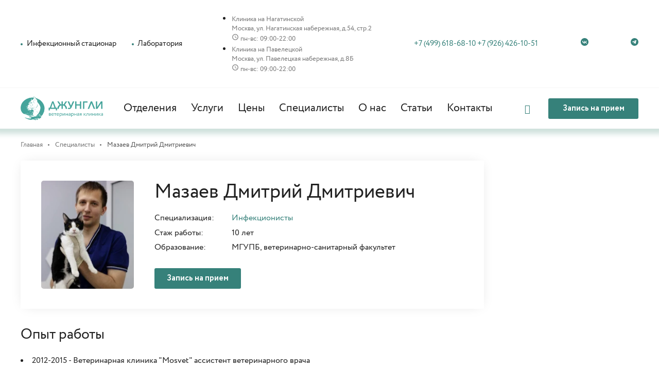

--- FILE ---
content_type: text/html; charset=utf-8
request_url: https://junglevet.ru/specialisty/-mazaev-dmitrij-dmitrievich/
body_size: 12768
content:
<!DOCTYPE html>
<html lang="ru">
<head>
	<base href="https://junglevet.ru/">
	<meta charset="utf-8">
	<title>Мазаев Дмитрий Дмитриевич - ветеринарный врач клиники «Джунгли»</title>
	<meta name="description" content="Специалист ветеринарной клиники «Джунгли» - Мазаев Дмитрий Дмитриевич окажет профессиональную помощь вашему питомцу в специализации Инфекционисты. Услуги по уходу, обследованию, лечению домашних животных." />
	<link rel="canonical" href="https://junglevet.ru/specialisty/-mazaev-dmitrij-dmitrievich/">
	<meta name="csrf-token" content="1768802771.qQr4RRlIUQ3Tvy_3QaaR">
	
	<meta name="viewport" content="width=device-width, initial-scale=1.0"/>
	<meta http-equiv="X-UA-Compatible" content="IE=Edge">
	<link rel="icon" type="image/png" href="https://junglevet.ru/static/favicon/favicon-96x96.png" sizes="96x96" />
	<link rel="icon" type="image/svg+xml" href="https://junglevet.ru/static/favicon/favicon.svg" />
	<link rel="shortcut icon" href="https://junglevet.ru/static/favicon/favicon.ico" />
	<link rel="apple-touch-icon" sizes="180x180" href="https://junglevet.ru/static/favicon/apple-touch-icon.png" />
	<link rel="manifest" href="https://junglevet.ru/static/favicon/site.webmanifest?v=20241219" />
	<meta name="apple-mobile-web-app-title" content="Ветклиника «Джунгли»">
	<link rel="mask-icon" href="https://junglevet.ru/static/favicon/safari-pinned-tab.svg" color="#5bbad5">
    <meta name="msapplication-config" content="https://junglevet.ru/static/favicon/browserconfig.xml?v=20230704">
	<meta name="msapplication-TileColor" content="#da532c">
	<meta name="theme-color" content="#ffffff">
	<!-- open graph -->
	<meta property="og:title" content="Мазаев Дмитрий Дмитриевич - ветеринарный врач клиники «Джунгли»" />
	<meta property="og:description" content="Специалист ветеринарной клиники «Джунгли» - Мазаев Дмитрий Дмитриевич окажет профессиональную помощь вашему питомцу в специализации Инфекционисты. Услуги по уходу, обследованию, лечению домашних животных." />
	<meta property="og:image" content="https://junglevet.ru/static/images/logo.png" />
	<meta property="og:type" content="website" />
	<meta property="og:url" content="https://junglevet.ru/" />
	<meta property="og:image:width" content="200" />
	<meta property="og:image:height" content="200" />
	<!-- /open graph -->
	<link rel="stylesheet" type="text/css" href="static/front.less.1763115018.css">
	<link rel="stylesheet" type="text/css" href="static/tailwind.output.css?16">
</head>
<body>
	<noscript class="co-message-jsdisabled"><noindex>
		Для полной функциональности этого сайта необходимо включить JavaScript.
		Вот <a href="https://www.enable-javascript.com/ru/" target="_blank" rel="nofollow">
		инструкции, как включить JavaScript в вашем браузере</a>.
	</noindex></noscript>

	<input id="co-sidebar__checkbox" type="checkbox" hidden/>

	<div class="co-sidebar">

		<label class="co-sidebar__toggle_close" for="co-sidebar__checkbox"></label><div class="co-sidebar__wrapper">

			<div data-replace-with=".header-bottom__logo"></div><div data-replace-with=".header-bottom__callback"></div><div class="co-sidebar__inner">

				<div data-replace-with=".header-top-menu"></div>

				<div class="sidebar-accordion accordion" data-accordion>
					<div class="accordion__item">
							<div class="accordion__item-caption" data-url="otdeleniya/">
									
										<a href="otdeleniya/" class="tw-block tw-text-[#202020]">Отделения</a>
									
								</div>
								<div class="accordion__item-content">
									<a href="otdeleniya/hirurgicheskoe/" class="sidebar-accordion__contentLink">Хирургическое</a>
									<a href="otdeleniya/stomatologicheskoe/" class="sidebar-accordion__contentLink">Стоматологическое</a>
									<a href="otdeleniya/orit/" class="sidebar-accordion__contentLink">Реанимация и интенсивная терапия</a>
									<a href="otdeleniya/kardiologicheskoe/" class="sidebar-accordion__contentLink">Кардиологическое</a>
									<a href="otdeleniya/dermatologicheskoe/" class="sidebar-accordion__contentLink">Дерматологическое</a>
									<a href="otdeleniya/onkologicheskoe/" class="sidebar-accordion__contentLink">Онкологическое</a>
									<a href="otdeleniya/terapevticheskoe/" class="sidebar-accordion__contentLink">Терапевтическое</a>
									<a href="otdeleniya/oftalmologicheskoe/" class="sidebar-accordion__contentLink">Офтальмологическое</a>
									<a href="otdeleniya/anesteziologicheskoe/" class="sidebar-accordion__contentLink">Анестезиологическое</a>
									<a href="otdeleniya/endoskopicheskoe/" class="sidebar-accordion__contentLink">Эндоскопии</a>
									</div>
							</div>
					<div class="accordion__item">
							<div class="accordion__item-caption" data-url="uslugi/">
									
										<a href="uslugi/" class="tw-block tw-text-[#202020]">Услуги</a>
									
								</div>
								<div class="accordion__item-content">
									<a href="uslugi/hirurgiya/" class="sidebar-accordion__contentLink">Хирургия</a>
									<a href="uslugi/stomatologiya/" class="sidebar-accordion__contentLink">Стоматология</a>
									<a href="uslugi/onkologiya/" class="sidebar-accordion__contentLink">Онкология</a>
									<a href="uslugi/terapiya/" class="sidebar-accordion__contentLink">Терапия</a>
									<a href="uslugi/anesteziya/" class="sidebar-accordion__contentLink">Анестезия</a>
									<a href="uslugi/dermatologiya/" class="sidebar-accordion__contentLink">Дерматология</a>
									<a href="uslugi/rentgen/" class="sidebar-accordion__contentLink">Рентген</a>
									<a href="uslugi/oftalmologiya/" class="sidebar-accordion__contentLink">Офтальмология</a>
									<a href="uslugi/kardiologiya/" class="sidebar-accordion__contentLink">Кардиология</a>
									<a href="uslugi/oksigenoterapiya/" class="sidebar-accordion__contentLink">Оксигенотерапия</a>
									<a href="uslugi/vizualnaya-diagnostika/" class="sidebar-accordion__contentLink">Визуальная диагностика</a>
									<a href="uslugi/posleoperatsionnyj-statsionar/" class="sidebar-accordion__contentLink">Послеоперационный стационар</a>
									<a href="uslugi/travmatologiya/" class="sidebar-accordion__contentLink">Травматология</a>
									<a href="uslugi/gerpetologiya/" class="sidebar-accordion__contentLink">Лечение рептилий</a>
									<a href="uslugi/gigiena-i-uhod-dlya-zhivotnyh/" class="sidebar-accordion__contentLink">Гигиена и уход для животных</a>
									<a href="uslugi/veterinarnaya-laboratoriya/" class="sidebar-accordion__contentLink">Лаборатория</a>
									</div>
							</div>
					<div class="accordion__item">
							<a href="ceny/" class="sidebar-accordion__captionLink">Цены</a>
							</div>
					<div class="accordion__item">
							<a href="specialisty/" class="sidebar-accordion__captionLink">Специалисты</a>
							</div>
					<div class="accordion__item">
							<div class="accordion__item-caption" data-url="about/">
									
										<a href="about/" class="tw-block tw-text-[#202020]">О нас</a>
									
								</div>
								<div class="accordion__item-content">
									<a href="novosti/" class="sidebar-accordion__contentLink">Новости</a>
									<a href="fotogalereya/" class="sidebar-accordion__contentLink">Фотогалерея</a>
									<a href="otzyvy/" class="sidebar-accordion__contentLink">Отзывы</a>
									</div>
							</div>
					<div class="accordion__item">
							<a href="stati/" class="sidebar-accordion__captionLink">Статьи</a>
							</div>
					<div class="accordion__item">
							<a href="contacts/" class="sidebar-accordion__captionLink">Контакты</a>
							</div>
					</div>

				<div data-replace-with=".footer-top__place"></div>
				<div data-replace-with=".footer-top__info-tel"></div>
				
				<div data-replace-with=".footer-top__info-mail"></div>
				<div data-replace-with=".footer-top__logo-soc-wrapper"></div>

			</div>
		</div>

	</div>
	<label class="co-sidebar__toggle_overlay" for="co-sidebar__checkbox"></label>

	<div class="ui-page__wrapper">
		<header class="header">

			<div class="header-top">
				<div class="ui-page__center">
					<div class="header-top-menu ui-grid__cell_simple ui__va_middle">
						<a href="virusologicheskij-veterinarnyj-tsentr/" class="header-top-menu__item">Инфекционный стационар</a><a href="uslugi/veterinarnaya-laboratoriya/" class="header-top-menu__item">Лаборатория</a></div><div class="header-top-info ui-grid__cell_simple ui__va_middle">

						<ul class="tw-list-none tw-flex max-lg:tw-flex-col tw-m-0 tw-p-0">
    
        <li class='header-top-info__branch max-lg:tw-mb-4'>
            <div class="header-top-info__date _fzm tw-font-bold tw-mb-[2px]">
                Клиника на Нагатинской
            </div>
            <div class="header-top-info__date _fzm">
                
    <div class="tw-flex tw-items-start tw-gap-1">
        
        Москва,  ул. Нагатинская набережная, д.54, стр.2
    </div>


                
    <div class="tw-flex tw-items-center tw-gap-1">
        
            <svg width="14" height="14" viewBox="0 0 14 14" fill="none" xmlns="http://www.w3.org/2000/svg">
                <path d="M7.00002 11.6667C8.2377 11.6667 9.42468 11.175 10.2999 10.2999C11.175 9.42468 11.6667 8.2377 11.6667 7.00002C11.6667 5.76234 11.175 4.57536 10.2999 3.70019C9.42468 2.82502 8.2377 2.33335 7.00002 2.33335C5.76234 2.33335 4.57536 2.82502 3.70019 3.70019C2.82502 4.57536 2.33335 5.76234 2.33335 7.00002C2.33335 8.2377 2.82502 9.42468 3.70019 10.2999C4.57536 11.175 5.76234 11.6667 7.00002 11.6667ZM7.00002 1.16669C7.76607 1.16669 8.52461 1.31757 9.23234 1.61072C9.94007 1.90388 10.5831 2.33356 11.1248 2.87523C11.6665 3.41691 12.0962 4.05997 12.3893 4.7677C12.6825 5.47543 12.8334 6.23398 12.8334 7.00002C12.8334 8.54712 12.2188 10.0308 11.1248 11.1248C10.0308 12.2188 8.54712 12.8334 7.00002 12.8334C3.77419 12.8334 1.16669 10.2084 1.16669 7.00002C1.16669 5.45292 1.78127 3.96919 2.87523 2.87523C3.96919 1.78127 5.45292 1.16669 7.00002 1.16669ZM7.29169 4.08335V7.14585L9.91669 8.70335L9.47919 9.42085L6.41669 7.58335V4.08335H7.29169Z" fill="#737373"/>
            </svg>
        
        пн-вс: 09:00-22:00
    </div>


            </div>
        </li>
    
        <li class='header-top-info__branch max-lg:tw-mb-4 lg:tw-ml-2 lg:tw-pl-3 lg:tw-border-l tw-border-gray-300'>
            <div class="header-top-info__date _fzm tw-font-bold tw-mb-[2px]">
                Клиника на Павелецкой
            </div>
            <div class="header-top-info__date _fzm">
                
    <div class="tw-flex tw-items-start tw-gap-1">
        
        Москва,  ул. Павелецкая набережная, д.8Б
    </div>


                
    <div class="tw-flex tw-items-center tw-gap-1">
        
            <svg width="14" height="14" viewBox="0 0 14 14" fill="none" xmlns="http://www.w3.org/2000/svg">
                <path d="M7.00002 11.6667C8.2377 11.6667 9.42468 11.175 10.2999 10.2999C11.175 9.42468 11.6667 8.2377 11.6667 7.00002C11.6667 5.76234 11.175 4.57536 10.2999 3.70019C9.42468 2.82502 8.2377 2.33335 7.00002 2.33335C5.76234 2.33335 4.57536 2.82502 3.70019 3.70019C2.82502 4.57536 2.33335 5.76234 2.33335 7.00002C2.33335 8.2377 2.82502 9.42468 3.70019 10.2999C4.57536 11.175 5.76234 11.6667 7.00002 11.6667ZM7.00002 1.16669C7.76607 1.16669 8.52461 1.31757 9.23234 1.61072C9.94007 1.90388 10.5831 2.33356 11.1248 2.87523C11.6665 3.41691 12.0962 4.05997 12.3893 4.7677C12.6825 5.47543 12.8334 6.23398 12.8334 7.00002C12.8334 8.54712 12.2188 10.0308 11.1248 11.1248C10.0308 12.2188 8.54712 12.8334 7.00002 12.8334C3.77419 12.8334 1.16669 10.2084 1.16669 7.00002C1.16669 5.45292 1.78127 3.96919 2.87523 2.87523C3.96919 1.78127 5.45292 1.16669 7.00002 1.16669ZM7.29169 4.08335V7.14585L9.91669 8.70335L9.47919 9.42085L6.41669 7.58335V4.08335H7.29169Z" fill="#737373"/>
            </svg>
        
        пн-вс: 09:00-22:00
    </div>


            </div>
        </li>
    
</ul>


						<div class="tw-flex tw-flex-col tw-items-start tw-gap-[7px] tw-mx-auto tw-w-[123px]">
							<a
									href="tel:+74996186810"
									class="tw-w-full tw-text-[15px] tw-leading-5 tw-text-[#202020] tw-no-underline hover:tw-text-[#36817a] tw-text-left"
								>
									+7 (499) 618-68-10
								</a><a
									href="tel:+79264261051"
									class="tw-w-full tw-text-[15px] tw-leading-5 tw-text-[#202020] tw-no-underline hover:tw-text-[#36817a] tw-text-left"
								>
									+7 (926) 426-10-51
								</a></div>
	<a
		class='
			tw-text-[#36817a] hover:tw-text-[#FFCC51]
			
				tw-text-[26px]
				tw-ml-[10px]
				max-lg:tw-hidden
			
			
		'
		href="https://vk.com/junglevet"
		rel="noopener noreferrer"
		target="_blank"
	>
		<svg
			width="1em"
			height="1em"
			viewBox="0 0 30 30"
			fill="none"
			xmlns="http://www.w3.org/2000/svg"
			role="img" aria-label="Вконтакте"
		>
			<path d="M15 0C12.9268 0 10.9807 0.391657 9.16158 1.17498C7.34247 1.9583 5.75712 3.02644 4.40549 4.37945C3.05386 5.73246 1.98171 7.31942 1.18902 9.14039C0.396338 10.9614 0 12.9094 0 14.9847C0 17.06 0.396338 19.0081 1.18902 20.8291C1.98171 22.6501 3.05386 24.237 4.40549 25.59C5.75712 26.943 7.34247 28.0163 9.16158 28.8098C10.9807 29.6033 12.9268 30 15 30C17.0732 30 19.0193 29.6033 20.8384 28.8098C22.6575 28.0163 24.2429 26.943 25.5945 25.59C26.9461 24.237 28.0183 22.6501 28.811 20.8291C29.6037 19.0081 30 17.06 30 14.9847C30 12.9094 29.6037 10.9614 28.811 9.14039C28.0183 7.31942 26.9461 5.73246 25.5945 4.37945C24.2429 3.02644 22.6575 1.9583 20.8384 1.17498C19.0193 0.391657 17.0732 0 15 0Z" fill="currentColor"/>
			<path d="M15.8038 21C9.65391 21 6.14616 17.2462 6 11H9.08057C9.18176 15.5846 11.4528 17.5265 13.2517 17.9269V11H16.1525V14.954C17.9289 14.7838 19.795 12.982 20.4246 11H23.3253C22.8419 13.4424 20.8181 15.2442 19.379 15.985C20.8181 16.5856 23.123 18.1572 24 21H20.8069C20.1211 19.0981 18.4123 17.6266 16.1525 17.4264V21H15.8038Z" fill="white"/>
		</svg>
	</a>



	<a
		class='
			tw-text-[#36817a] hover:tw-text-[#FFCC51]
			
				tw-text-[26px]
				tw-ml-[10px]
				max-lg:tw-hidden
			
			
		'
		href="https://t.me/vetclinicajungle"
		rel="noopener noreferrer"
		target="_blank"
	>
		<svg
			width="1em"
			height="1em"
			viewBox="0 0 30 30"
			fill="none"
			xmlns="http://www.w3.org/2000/svg"
			role="img" aria-label="Telegram"
		>
			<circle cx="15" cy="15" r="15" fill="currentColor"/>
			<path d="M21.9 8.6L19.5 21.1C19.3 22 18.8 22.2 18 21.8L14.3 19.1L12.5 20.8C12.3 21 12.1 21.2 11.7 21.2L11.9 17.4L19 11C19.3 10.7 18.9 10.5 18.5 10.8L9.7 16.3L6 15.2C5.1 14.9 5.1 14.4 6.2 14L20.8 8.1C21.5 7.8 22.1 8.2 21.9 8.6Z" fill="white"/>
		</svg>
	</a>



						</div></div>
			</div>

			<div class="header-bottom">
				<div class="header-bottom__inner ui-page__center">

					<div class="header-bottom__toggle ui-grid__cell_simple">
						<label class="co-sidebar__toggle_menu" for="co-sidebar__checkbox"></label></div><div class="header-bottom__logo ui-grid__cell_simple">
						<a href="/" class="ui__block"><img src="https://junglevet.ru/static/images/logo_2.svg" alt="Ветеринарная клиника «Джунгли»" class="ui__block"></a>
					</div><div class="header-bottom__menu ui-grid__cell_simple">
						
						<div class="header-bottom__menu-item">
								<div class="header-bottom__menu-sublist">
										<div class="header-bottom__menu-sublist-inner ui-page__center">
											<a href="otdeleniya/hirurgicheskoe/" class="header-bottom__menu-sublist-item">Хирургическое</a>
											<a href="otdeleniya/stomatologicheskoe/" class="header-bottom__menu-sublist-item">Стоматологическое</a>
											<a href="otdeleniya/orit/" class="header-bottom__menu-sublist-item">Реанимация и интенсивная терапия</a>
											<a href="otdeleniya/kardiologicheskoe/" class="header-bottom__menu-sublist-item">Кардиологическое</a>
											<a href="otdeleniya/dermatologicheskoe/" class="header-bottom__menu-sublist-item">Дерматологическое</a>
											<a href="otdeleniya/onkologicheskoe/" class="header-bottom__menu-sublist-item">Онкологическое</a>
											<a href="otdeleniya/terapevticheskoe/" class="header-bottom__menu-sublist-item">Терапевтическое</a>
											<a href="otdeleniya/oftalmologicheskoe/" class="header-bottom__menu-sublist-item">Офтальмологическое</a>
											<a href="otdeleniya/anesteziologicheskoe/" class="header-bottom__menu-sublist-item">Анестезиологическое</a>
											<a href="otdeleniya/endoskopicheskoe/" class="header-bottom__menu-sublist-item">Эндоскопии</a>
											</div>
									</div>
								<a href="otdeleniya/" class="header-bottom__menu-link">Отделения</a>
							</div><div class="header-bottom__menu-item">
								<div class="header-bottom__menu-sublist">
										<div class="header-bottom__menu-sublist-inner ui-page__center">
											<a href="uslugi/hirurgiya/" class="header-bottom__menu-sublist-item">Хирургия</a>
											<a href="uslugi/stomatologiya/" class="header-bottom__menu-sublist-item">Стоматология</a>
											<a href="uslugi/onkologiya/" class="header-bottom__menu-sublist-item">Онкология</a>
											<a href="uslugi/terapiya/" class="header-bottom__menu-sublist-item">Терапия</a>
											<a href="uslugi/anesteziya/" class="header-bottom__menu-sublist-item">Анестезия</a>
											<a href="uslugi/dermatologiya/" class="header-bottom__menu-sublist-item">Дерматология</a>
											<a href="uslugi/rentgen/" class="header-bottom__menu-sublist-item">Рентген</a>
											<a href="uslugi/oftalmologiya/" class="header-bottom__menu-sublist-item">Офтальмология</a>
											<a href="uslugi/kardiologiya/" class="header-bottom__menu-sublist-item">Кардиология</a>
											<a href="uslugi/oksigenoterapiya/" class="header-bottom__menu-sublist-item">Оксигенотерапия</a>
											<a href="uslugi/vizualnaya-diagnostika/" class="header-bottom__menu-sublist-item">Визуальная диагностика</a>
											<a href="uslugi/posleoperatsionnyj-statsionar/" class="header-bottom__menu-sublist-item">Послеоперационный стационар</a>
											<a href="uslugi/travmatologiya/" class="header-bottom__menu-sublist-item">Травматология</a>
											<a href="uslugi/gerpetologiya/" class="header-bottom__menu-sublist-item">Лечение рептилий</a>
											<a href="uslugi/gigiena-i-uhod-dlya-zhivotnyh/" class="header-bottom__menu-sublist-item">Гигиена и уход для животных</a>
											<a href="uslugi/veterinarnaya-laboratoriya/" class="header-bottom__menu-sublist-item">Лаборатория</a>
											</div>
									</div>
								<a href="uslugi/" class="header-bottom__menu-link">Услуги</a>
							</div><div class="header-bottom__menu-item">
								<a href="ceny/" class="header-bottom__menu-link">Цены</a>
							</div><div class="header-bottom__menu-item">
								<a href="specialisty/" class="header-bottom__menu-link">Специалисты</a>
							</div><div class="header-bottom__menu-item">
								<div class="header-bottom__menu-sublist">
										<div class="header-bottom__menu-sublist-inner ui-page__center">
											<a href="novosti/" class="header-bottom__menu-sublist-item">Новости</a>
											<a href="fotogalereya/" class="header-bottom__menu-sublist-item">Фотогалерея</a>
											<a href="otzyvy/" class="header-bottom__menu-sublist-item">Отзывы</a>
											</div>
									</div>
								<a href="about/" class="header-bottom__menu-link">О нас</a>
							</div><div class="header-bottom__menu-item">
								<a href="stati/" class="header-bottom__menu-link">Статьи</a>
							</div><div class="header-bottom__menu-item">
								<a href="contacts/" class="header-bottom__menu-link">Контакты</a>
							</div></div><div class="header-bottom__search ui-grid__cell_simple">
						<div class="header-bottom__search-button"></div></div><div class="header-bottom__callback ui-button ui-button_filled_green" data-modal-simple='{
						"content": "#modal-formFreeConsalt",
						"contentOptions": {
							"specId": ""
						}
					}'></div></div>

				<form class="header-bottom__searchForm ui-form" action="search/" method="get">
					<div class="ui-page__center">
						<div class="header-bottom__searchForm-input-wrapper">
							<input name="q" class="header-bottom__searchForm-input ui-input ui__fluid" type="text" placeholder="Поиск по материалам" data-autocomplete='search/' value=""/>
						</div>
					</div>
				</form></div>

		</header>
		<main>
			<div class="page page-specialist">

	<div class="ui-page__center">
		<div class="breadcrumbs">
	<a href="/" class="breadcrumbs__item">Главная</a><a href="specialisty/" class="breadcrumbs__item">Специалисты</a><div class="breadcrumbs__item">Мазаев Дмитрий Дмитриевич</div></div>

<script type="application/ld+json">{"@context":"http://schema.org","@type":"BreadcrumbList","itemListElement":[{"@type":"ListItem","position":1,"name":"Главная","item":"https://junglevet.ru/"},{"@type":"ListItem","position":2,"name":"Специалисты","item":"https://junglevet.ru/specialisty/"},{"@type":"ListItem","position":3,"name":"Мазаев Дмитрий Дмитриевич","item":"https://junglevet.ru/specialisty/-mazaev-dmitrij-dmitrievich/#a"}]}</script>
	</div>
	
	<div class="ui-page__center">
		<div class="page__row_mobReverse">
			<div class="page-content ui-grid__cell_simple">
				<div class="section-specialistPanel _shadowed">
					<div class="section-specialistPanel__photo ui-grid__cell_simple co-image-preview co-lazy-image_bg__wrapper ui-preload ui-preload_loading">
						<span class="co-lazy-image_bg" data-lazy="files/specialists_item/29/IMG_2354.1669903172.jpg | 180x209c 130x151c 136x158c 180x209c"></span>
						<noscript class="co-lazy-image__noscript">
							<span class="co-lazy-image_bg" style="background-image: url('files/specialists_item/29/IMG_2354.1669903172.jpg.180x209c.avif')"></span>
						</noscript>
					</div><div class="section-specialistPanel__content ui-grid__cell_simple">
						
						<h1 class="section-specialistPanel__caption ui-text__caption ui-text__caption_h1">Мазаев Дмитрий Дмитриевич</h1>
						
						<div class="section-specialistPanel__line">
								<div class="section-specialistPanel__line-left ui-grid__cell_simple">Специализация:</div><div class="section-specialistPanel__line-right ui-grid__cell_simple">
									<a href="specialisty/veterinar-infektsionist/">Инфекционисты</a>
								</div></div>
						<div class="section-specialistPanel__line">
								<div class="section-specialistPanel__line-left ui-grid__cell_simple">Стаж работы:</div><div class="section-specialistPanel__line-right ui-grid__cell_simple">10 лет</div></div>
						<div class="section-specialistPanel__line">
								<div class="section-specialistPanel__line-left ui-grid__cell_simple">Образование:</div><div class="section-specialistPanel__line-right ui-grid__cell_simple">МГУПБ, ветеринарно-санитарный факультет</div></div>
						<div class="section-specialistPanel__button ui-button ui-button_filled_green" data-modal-simple='{
							"content": "#modal-formFreeConsalt",
							"contentOptions": {
								"specId": 29
							}
						}'>Запись на прием</div>
						
					</div></div>
				
				<div class="page-specialist-text ui-text">
					<h2>Опыт работы</h2>
<ul><li>2012-2015 - Ветеринарная клиника "Mosvet" ассистент ветеринарного врача</li><li>2013-2014 - "Ветеринарный центр" ассистент ветеринарного врача</li><li>2015-2018 - ВЦ " ВК Доктора Еремина" ассистент ветеринарного врача</li><li>2021-2022 - Ветеринарная клиника "Джунгли" Старший ассистент ветеринарног врача-инфекциониста</li><li>2022 - "Джунгли" ветеринарный врач-инфекционист</li></ul>
				</div>

                
                    <div class="section-addComment section_mv">

	<form action="send/comment" class="section-addComment__form ui-form _shadowed" enctype="multipart/form-data" method="post" data-csrf data-form="ajax">
		<div class="form__on-response-hide form__on-response-hide_slide">

			<div class="ui-text__caption ui-text__caption_h3">Задать вопрос</div>

			<div class="section-addComment__fields">
				<input name="name" class="section-addComment__fields-item ui-input _fzm" type="text" placeholder="Имя" data-valid="fillText"/><input name="email" class="section-addComment__fields-item ui-input _fzm" type="text" placeholder="Email" data-valid="fillText &amp; asEmail"/><input hidden name="related_item" value="333">
			</div>

			<textarea name="text" class="section-addComment__textarea ui-textarea ui__fluid _fzm" placeholder="Вопрос" data-valid="fillText" data-autosize></textarea>

			<div class="section-addComment__bottom">

				<label class="ui-checkbox _fzm">
					<input type="checkbox" data-valid="checked" hidden>
					<span>Согласен(а) на <a href="privacy_policy/" class="ui__block">обработку персональных данных</a></span>
				</label><button class="section-addComment__submit ui-button ui-button_filled_green ui-preload" type="submit">Отправить вопрос</button></div>

		</div>
		<div class="form__on-response-show form__on-response-show_slide form__on-response-append ui-text"></div>
	</form>

    
        
            <div class="section-addComment__posted">
    
                <div class="section-addComment__posted-right">
        
                    <div class="section-addComment__posted-name _fzb">
                        Елизавета
                    </div>
        
                    <div class="section-addComment__posted-date _fzm">
                        16 июля 2024
                    </div>
        
                    <div class="section-addComment__posted-text">
                        Добрый день!
Можно ли получить консультацию дистанционно с приложением всех имеющихся анализов ?
Нет возможности так далеко везти кошечку,но хочется получить рекомендации именно от данного грамотного специалиста.
                    </div>

                    
                        <div class="section-addComment__answer">

                            <div class="section-addComment__answer-admin _fzb">
                                Администрация.
                            </div>
    
                            <div class="section-addComment__answer-text">
                                Добрый день. Конечно. Вы можете связаться с администратором по телефону клиники. Назначить консультацию по телефону на дату и время. Скинуть все анализы на  почту клиники и вас проконсультируют.
                            </div>
    
                        </div>
                    

                </div>
        
            </div>
        
            <div class="section-addComment__posted">
    
                <div class="section-addComment__posted-right">
        
                    <div class="section-addComment__posted-name _fzb">
                        Валерия
                    </div>
        
                    <div class="section-addComment__posted-date _fzm">
                        24 марта 2024
                    </div>
        
                    <div class="section-addComment__posted-text">
                        Здравствуйте! 

У нас был замечательный кот, он был инфицированных вирусом иммунодефицита кошек, на фоне которого развилась лимфома, от которой после полугодового лечения кот ушёл. 
Хочется получить рекомендации перед заведениям нового животного, чтобы оградить его от возможного заражения ВИК.

1. Как долго живёт ВИК на поверхностях квартиры?
2. Какая обработка вещей от ВИК требуется, если заражённый кот жил и играл абсолютно везде, в каждом углу и шкафу?
3. Можно ли обработать миски/игрушки заражённого кота, чтобы передать их здоровому коту?

Заранее спасибо!
                    </div>

                    
                        <div class="section-addComment__answer">

                            <div class="section-addComment__answer-admin _fzb">
                                Администрация
                            </div>
    
                            <div class="section-addComment__answer-text">
                                Добрый день! 
Основные пути передачи - это укусы в драках, переливание крови, спаривание, реже от матери котятам при груминге. Другая передача вируса сомнительна. Можно заводить новую кошку.
                            </div>
    
                        </div>
                    

                </div>
        
            </div>
        
    
</div>
                

			</div><div class="page-sidebar ui-grid__cell_simple">
				</div></div>
	</div>
	
	<div class="section-articles section_mv">
	<div class="ui-page__center">
		<div class="section-articles-nav section-nav">
			<div class="section-nav__left ui-grid__cell_simple ui__va_middle ui-text__caption ui-text__caption_h2">
				Статьи
			</div><div class="section-nav__right ui-grid__cell_simple ui__va_middle">
				<a href="stati/" class="section-nav__right-link">
					Все статьи
				</a>
			</div></div>
		<div class="slider articlePreview-row" data-slider>
			<div class="slider__slides-wrapper">
				<div class="slider__slides">
					<div class="articlePreview-cell ui-grid__cell_simple slider__slide">
							<div class="articlePreview" data-linkwrapper>

	<div class="articlePreview__image co-image-preview co-image-preview_3x2 co-lazy-image_bg__wrapper ui-preload ui-preload_loading">
		<span class="co-lazy-image_bg" data-lazy="files/articles_item/cat-pet-feline-water-bowl.1669810700.jpg | 470x313c 225x150c 224x149c 278x185c"></span>
		<noscript class="co-lazy-image__noscript">
			<span class="co-lazy-image_bg" style="background-image: url('files/articles_item/cat-pet-feline-water-bowl.1669810700.jpg.470x313c.avif')"></span>
		</noscript>
	</div>

	<div class="articlePreview__date">27 марта 2020г.</div>

	<div class="articlePreview__caption">Рвота у кошки</div>

	<div class="articlePreview__text">Рвота — рефлекторное извержение содержимого желудка через рот. В ряде случаев рвота освобождает организм от вредных веществ.</div>

	<a href="stati/rvota-u-koshki/" class="articlePreview__link">Читать подробнее</a>

</div>

						</div><div class="articlePreview-cell ui-grid__cell_simple slider__slide">
							<div class="articlePreview" data-linkwrapper>

	<div class="articlePreview__image co-image-preview co-image-preview_3x2 co-lazy-image_bg__wrapper ui-preload ui-preload_loading">
		<span class="co-lazy-image_bg" data-lazy="files/articles_item/2/cats_19.10.2010_bw_022.1585496890.jpg | 470x313c 225x150c 224x149c 278x185c"></span>
		<noscript class="co-lazy-image__noscript">
			<span class="co-lazy-image_bg" style="background-image: url('files/articles_item/2/cats_19.10.2010_bw_022.1585496890.jpg.470x313c.avif')"></span>
		</noscript>
	</div>

	<div class="articlePreview__date">29 марта 2020г.</div>

	<div class="articlePreview__caption">Повышение температуры тела у кошки</div>

	<div class="articlePreview__text">Первое, что стоит запомнить владельцу о температуре тела: нос не является показателем температуры тела. Единственный возможный способ измерения температуры тела — это термометрия.</div>

	<a href="stati/povyshenie-temperatury-tela-u-koshki/" class="articlePreview__link">Читать подробнее</a>

</div>

						</div><div class="articlePreview-cell ui-grid__cell_simple slider__slide">
							<div class="articlePreview" data-linkwrapper>

	<div class="articlePreview__image co-image-preview co-image-preview_3x2 co-lazy-image_bg__wrapper ui-preload ui-preload_loading">
		<span class="co-lazy-image_bg" data-lazy="files/articles_item/3/image-12-08-16-14-00-1.1585497141.jpeg | 470x313c 225x150c 224x149c 278x185c"></span>
		<noscript class="co-lazy-image__noscript">
			<span class="co-lazy-image_bg" style="background-image: url('files/articles_item/3/image-12-08-16-14-00-1.1585497141.jpeg.470x313c.avif')"></span>
		</noscript>
	</div>

	<div class="articlePreview__date">29 марта 2020г.</div>

	<div class="articlePreview__caption">Падение кошки с высоты</div>

	<div class="articlePreview__text">​Нередко владельцы кошек не уделяют должного внимания оборудованию окон специализированными сетками «антикошка».</div>

	<a href="stati/padenie-koshki-s-vysoty/" class="articlePreview__link">Читать подробнее</a>

</div>

						</div><div class="articlePreview-cell ui-grid__cell_simple slider__slide">
							<div class="articlePreview" data-linkwrapper>

	<div class="articlePreview__image co-image-preview co-image-preview_3x2 co-lazy-image_bg__wrapper ui-preload ui-preload_loading">
		<span class="co-lazy-image_bg" data-lazy="files/articles_item/4/773a5b965ca3e2be60a98f57a6ec500c.1669809402.jpg | 470x313c 225x150c 224x149c 278x185c"></span>
		<noscript class="co-lazy-image__noscript">
			<span class="co-lazy-image_bg" style="background-image: url('files/articles_item/4/773a5b965ca3e2be60a98f57a6ec500c.1669809402.jpg.470x313c.avif')"></span>
		</noscript>
	</div>

	<div class="articlePreview__date">29 марта 2020г.</div>

	<div class="articlePreview__caption">Вялость и снижения аппетита</div>

	<div class="articlePreview__text">​Вялость и снижения аппетита — это основные признаки множества заболеваний животных. Ваш питомец может отказываться от любимой им пищи, избегать общения с вами.</div>

	<a href="stati/vyalost-i-snizheniya-appetita/" class="articlePreview__link">Читать подробнее</a>

</div>

						</div><div class="articlePreview-cell ui-grid__cell_simple slider__slide">
							<div class="articlePreview" data-linkwrapper>

	<div class="articlePreview__image co-image-preview co-image-preview_3x2 co-lazy-image_bg__wrapper ui-preload ui-preload_loading">
		<span class="co-lazy-image_bg" data-lazy="files/articles_item/5/zuby-shchenkov-01.1585498272.jpg | 470x313c 225x150c 224x149c 278x185c"></span>
		<noscript class="co-lazy-image__noscript">
			<span class="co-lazy-image_bg" style="background-image: url('files/articles_item/5/zuby-shchenkov-01.1585498272.jpg.470x313c.avif')"></span>
		</noscript>
	</div>

	<div class="articlePreview__date">29 марта 2020г.</div>

	<div class="articlePreview__caption">Молочные зубы</div>

	<div class="articlePreview__text">Молочные зубы, не выпадение молочных зубов, возможные патологии при поздней смене или в случае не удаления молочных зубов.</div>

	<a href="stati/molochnye-zuby/" class="articlePreview__link">Читать подробнее</a>

</div>

						</div><div class="articlePreview-cell ui-grid__cell_simple slider__slide">
							<div class="articlePreview" data-linkwrapper>

	<div class="articlePreview__image co-image-preview co-image-preview_3x2 co-lazy-image_bg__wrapper ui-preload ui-preload_loading">
		<span class="co-lazy-image_bg" data-lazy="files/articles_item/6/dentalnaya-implantaciya-460.1669810794.jpg | 470x313c 225x150c 224x149c 278x185c"></span>
		<noscript class="co-lazy-image__noscript">
			<span class="co-lazy-image_bg" style="background-image: url('files/articles_item/6/dentalnaya-implantaciya-460.1669810794.jpg.470x313c.avif')"></span>
		</noscript>
	</div>

	<div class="articlePreview__date">29 марта 2020г.</div>

	<div class="articlePreview__caption">Дентальная имплантация у собак</div>

	<div class="articlePreview__text">​Так как собаки часто подвержены травматизму, особенно служебные, сторожевые, охотничьи, зуба животное лишается во время травмы или на последующем приеме ветеринарного врача, когда имеются все показания к его удалению.</div>

	<a href="stati/dentalnaya-implantaciya-u-sobak/" class="articlePreview__link">Читать подробнее</a>

</div>

						</div><div class="articlePreview-cell ui-grid__cell_simple slider__slide">
							<div class="articlePreview" data-linkwrapper>

	<div class="articlePreview__image co-image-preview co-image-preview_3x2 co-lazy-image_bg__wrapper ui-preload ui-preload_loading">
		<span class="co-lazy-image_bg" data-lazy="files/articles_item/7/3.1585508979.jpg | 470x313c 225x150c 224x149c 278x185c"></span>
		<noscript class="co-lazy-image__noscript">
			<span class="co-lazy-image_bg" style="background-image: url('files/articles_item/7/3.1585508979.jpg.470x313c.avif')"></span>
		</noscript>
	</div>

	<div class="articlePreview__date">29 марта 2020г.</div>

	<div class="articlePreview__caption">Мини-отчёт с наших курсов по стоматологии</div>

	<div class="articlePreview__text">​Вот и прошли курсы по стоматологии в нашей клинике «Джунгли». 24-25 ноября — «Протезирование зубов цельнолитыми СoCr штифтовыми вкладками у собак»</div>

	<a href="stati/mini-otchyot-s-nashih-kursov-po-stomatologii/" class="articlePreview__link">Читать подробнее</a>

</div>

						</div><div class="articlePreview-cell ui-grid__cell_simple slider__slide">
							<div class="articlePreview" data-linkwrapper>

	<div class="articlePreview__image co-image-preview co-image-preview_3x2 co-lazy-image_bg__wrapper ui-preload ui-preload_loading">
		<span class="co-lazy-image_bg" data-lazy="files/articles_item/8/beshenstvo-u-sobak3.1585509263.jpg | 470x313c 225x150c 224x149c 278x185c"></span>
		<noscript class="co-lazy-image__noscript">
			<span class="co-lazy-image_bg" style="background-image: url('files/articles_item/8/beshenstvo-u-sobak3.1585509263.jpg.470x313c.avif')"></span>
		</noscript>
	</div>

	<div class="articlePreview__date">29 марта 2020г.</div>

	<div class="articlePreview__caption">Инородный предмет в желудочно-кишечном тракте</div>

	<div class="articlePreview__text">​Всем известно, что наши четвероногие друзья крайне любопытны, и, как маленькие дети, стремятся попробовать практически любой незнакомый предмет на зуб.</div>

	<a href="stati/inorodnyy-predmet-v-zheludochno-kishechnom-trakte/" class="articlePreview__link">Читать подробнее</a>

</div>

						</div></div>
			</div>
			<div class="slider__nav-wrapper">
				<div class="slider__nav slider__nav_outside slider__nav_quaterTop">
					<div class="slider__arrow slider__arrow-prev"></div>
					<div class="slider__arrow slider__arrow-next"></div>
				</div>
			</div>
		</div>
	</div>
</div>

</div>
		</main>
		<footer class="footer">

			<div class="footer-top">
				<div class="ui-page__center">
					<div class="footer-top__row ui-grid__row">
						<div class="footer-top__logo ui-grid__cell">
							<a href="/">
								<img
									src="https://junglevet.ru//static/images/logo_2.svg"
									class="footer-top__logo-image"
									alt="Ветеринарная клиника «Джунгли»"
								>
							</a>
							<div class="footer-top__logo-soc-wrapper">
								</div>
						</div><div class="footer-top__menu ui-grid__cell">
							<a href="obuchenie/" class="footer-top__menu-item">Обучение</a><a href="uslugi/" class="footer-top__menu-item">Услуги</a><a href="otdeleniya/" class="footer-top__menu-item">Отделения</a><a href="specialisty/" class="footer-top__menu-item">Специалисты</a><a href="ceny/" class="footer-top__menu-item">Цены</a><a href="stati/" class="footer-top__menu-item">Статьи</a><a href="novosti/" class="footer-top__menu-item">Новости</a><a href="akcii/" class="footer-top__menu-item">Акции</a></div><div class="footer-top__place ui-grid__cell">
							<ul class="tw-list-none tw-space-y-4 tw-m-0 tw-p-0">
    
        <li>
            <div class="footer-branch">
                <div class="tw-font-bold">Клиника на Нагатинской</div>
            </div>
            
    <div class="tw-flex tw-items-start tw-gap-1">
        
            <svg class="tw-flex-shrink-0" xmlns="http://www.w3.org/2000/svg" width="14" height="14" fill="none" viewBox="0 0 14 14"><path stroke="#737373" d="M11.667 5.833c0 3.792-4.667 7-4.667 7s-4.667-3.208-4.667-7a4.667 4.667 0 0 1 9.334 0Z"/><path stroke="#737373" d="M8.75 5.833a1.75 1.75 0 1 1-3.5 0 1.75 1.75 0 0 1 3.5 0Z"/></svg>
        
        Москва,  ул. Нагатинская набережная, д.54, стр.2
    </div>


            
    <div class="tw-flex tw-items-center tw-gap-1">
        
            <svg width="14" height="14" viewBox="0 0 14 14" fill="none" xmlns="http://www.w3.org/2000/svg">
                <path d="M7.00002 11.6667C8.2377 11.6667 9.42468 11.175 10.2999 10.2999C11.175 9.42468 11.6667 8.2377 11.6667 7.00002C11.6667 5.76234 11.175 4.57536 10.2999 3.70019C9.42468 2.82502 8.2377 2.33335 7.00002 2.33335C5.76234 2.33335 4.57536 2.82502 3.70019 3.70019C2.82502 4.57536 2.33335 5.76234 2.33335 7.00002C2.33335 8.2377 2.82502 9.42468 3.70019 10.2999C4.57536 11.175 5.76234 11.6667 7.00002 11.6667ZM7.00002 1.16669C7.76607 1.16669 8.52461 1.31757 9.23234 1.61072C9.94007 1.90388 10.5831 2.33356 11.1248 2.87523C11.6665 3.41691 12.0962 4.05997 12.3893 4.7677C12.6825 5.47543 12.8334 6.23398 12.8334 7.00002C12.8334 8.54712 12.2188 10.0308 11.1248 11.1248C10.0308 12.2188 8.54712 12.8334 7.00002 12.8334C3.77419 12.8334 1.16669 10.2084 1.16669 7.00002C1.16669 5.45292 1.78127 3.96919 2.87523 2.87523C3.96919 1.78127 5.45292 1.16669 7.00002 1.16669ZM7.29169 4.08335V7.14585L9.91669 8.70335L9.47919 9.42085L6.41669 7.58335V4.08335H7.29169Z" fill="#737373"/>
            </svg>
        
        пн-вс: 09:00-22:00
    </div>


        </li>
    
        <li>
            <div class="footer-branch">
                <div class="tw-font-bold">Клиника на Павелецкой</div>
            </div>
            
    <div class="tw-flex tw-items-start tw-gap-1">
        
            <svg class="tw-flex-shrink-0" xmlns="http://www.w3.org/2000/svg" width="14" height="14" fill="none" viewBox="0 0 14 14"><path stroke="#737373" d="M11.667 5.833c0 3.792-4.667 7-4.667 7s-4.667-3.208-4.667-7a4.667 4.667 0 0 1 9.334 0Z"/><path stroke="#737373" d="M8.75 5.833a1.75 1.75 0 1 1-3.5 0 1.75 1.75 0 0 1 3.5 0Z"/></svg>
        
        Москва,  ул. Павелецкая набережная, д.8Б
    </div>


            
    <div class="tw-flex tw-items-center tw-gap-1">
        
            <svg width="14" height="14" viewBox="0 0 14 14" fill="none" xmlns="http://www.w3.org/2000/svg">
                <path d="M7.00002 11.6667C8.2377 11.6667 9.42468 11.175 10.2999 10.2999C11.175 9.42468 11.6667 8.2377 11.6667 7.00002C11.6667 5.76234 11.175 4.57536 10.2999 3.70019C9.42468 2.82502 8.2377 2.33335 7.00002 2.33335C5.76234 2.33335 4.57536 2.82502 3.70019 3.70019C2.82502 4.57536 2.33335 5.76234 2.33335 7.00002C2.33335 8.2377 2.82502 9.42468 3.70019 10.2999C4.57536 11.175 5.76234 11.6667 7.00002 11.6667ZM7.00002 1.16669C7.76607 1.16669 8.52461 1.31757 9.23234 1.61072C9.94007 1.90388 10.5831 2.33356 11.1248 2.87523C11.6665 3.41691 12.0962 4.05997 12.3893 4.7677C12.6825 5.47543 12.8334 6.23398 12.8334 7.00002C12.8334 8.54712 12.2188 10.0308 11.1248 11.1248C10.0308 12.2188 8.54712 12.8334 7.00002 12.8334C3.77419 12.8334 1.16669 10.2084 1.16669 7.00002C1.16669 5.45292 1.78127 3.96919 2.87523 2.87523C3.96919 1.78127 5.45292 1.16669 7.00002 1.16669ZM7.29169 4.08335V7.14585L9.91669 8.70335L9.47919 9.42085L6.41669 7.58335V4.08335H7.29169Z" fill="#737373"/>
            </svg>
        
        пн-вс: 09:00-22:00
    </div>


        </li>
    
</ul>

							<div
								class="
									tw-mt-[30px]
									tw-flex tw-gap-[10px]
								"
							>
								
	<a
		class='
			tw-text-[#36817a] hover:tw-text-[#FFCC51]
			
			
				max-md:tw-text-[40px]
				md:tw-text-[30px]
				max-md:[.footer_&]:tw-absolute max-md:[.footer_&]:tw-bottom-[-15px] max-md:[.footer_&]:tw-left-[calc(50%-25px)] max-md:[.footer_&]:-tw-translate-x-1/2
			
		'
		href="https://vk.com/junglevet"
		rel="noopener noreferrer"
		target="_blank"
	>
		<svg
			width="1em"
			height="1em"
			viewBox="0 0 30 30"
			fill="none"
			xmlns="http://www.w3.org/2000/svg"
			role="img" aria-label="Вконтакте"
		>
			<path d="M15 0C12.9268 0 10.9807 0.391657 9.16158 1.17498C7.34247 1.9583 5.75712 3.02644 4.40549 4.37945C3.05386 5.73246 1.98171 7.31942 1.18902 9.14039C0.396338 10.9614 0 12.9094 0 14.9847C0 17.06 0.396338 19.0081 1.18902 20.8291C1.98171 22.6501 3.05386 24.237 4.40549 25.59C5.75712 26.943 7.34247 28.0163 9.16158 28.8098C10.9807 29.6033 12.9268 30 15 30C17.0732 30 19.0193 29.6033 20.8384 28.8098C22.6575 28.0163 24.2429 26.943 25.5945 25.59C26.9461 24.237 28.0183 22.6501 28.811 20.8291C29.6037 19.0081 30 17.06 30 14.9847C30 12.9094 29.6037 10.9614 28.811 9.14039C28.0183 7.31942 26.9461 5.73246 25.5945 4.37945C24.2429 3.02644 22.6575 1.9583 20.8384 1.17498C19.0193 0.391657 17.0732 0 15 0Z" fill="currentColor"/>
			<path d="M15.8038 21C9.65391 21 6.14616 17.2462 6 11H9.08057C9.18176 15.5846 11.4528 17.5265 13.2517 17.9269V11H16.1525V14.954C17.9289 14.7838 19.795 12.982 20.4246 11H23.3253C22.8419 13.4424 20.8181 15.2442 19.379 15.985C20.8181 16.5856 23.123 18.1572 24 21H20.8069C20.1211 19.0981 18.4123 17.6266 16.1525 17.4264V21H15.8038Z" fill="white"/>
		</svg>
	</a>



	<a
		class='
			tw-text-[#36817a] hover:tw-text-[#FFCC51]
			
			
				max-md:tw-text-[40px]
				md:tw-text-[30px]
				max-md:[.footer_&]:tw-absolute max-md:[.footer_&]:tw-bottom-[-15px] max-md:[.footer_&]:tw-left-[calc(50%+25px)] max-md:[.footer_&]:-tw-translate-x-1/2
			
		'
		href="https://t.me/vetclinicajungle"
		rel="noopener noreferrer"
		target="_blank"
	>
		<svg
			width="1em"
			height="1em"
			viewBox="0 0 30 30"
			fill="none"
			xmlns="http://www.w3.org/2000/svg"
			role="img" aria-label="Telegram"
		>
			<circle cx="15" cy="15" r="15" fill="currentColor"/>
			<path d="M21.9 8.6L19.5 21.1C19.3 22 18.8 22.2 18 21.8L14.3 19.1L12.5 20.8C12.3 21 12.1 21.2 11.7 21.2L11.9 17.4L19 11C19.3 10.7 18.9 10.5 18.5 10.8L9.7 16.3L6 15.2C5.1 14.9 5.1 14.4 6.2 14L20.8 8.1C21.5 7.8 22.1 8.2 21.9 8.6Z" fill="white"/>
		</svg>
	</a>


							</div>
						</div><div class="footer-top__info ui-grid__cell">
							<a href="tel:+74996186810" class="footer-top__info-tel">+7 499 618-68-10</a><a href="tel:+79264261051" class="footer-top__info-tel">+7 926 426-10-51</a><a href="mailto:junglevet@yandex.ru" class="footer-top__info-mail">junglevet@yandex.ru</a><div class="footer-top__info-callback ui-button ui-button_filled_green" data-modal-simple='{
								"content": "#modal-formFreeConsalt",
								"contentOptions": {
									"specId": ""
								}
							}'>Запись на прием</div></div></div>
				</div>
			</div>

			<div class="footer-bottom">
				<div class="ui-page__center">

					<div class="footer-bottom__row ui-grid__row">

						<div class="footer-bottom__policy ui-grid__cell ui__va_middle">

							

							<div class="footer-bottom__policy-link-wrapper">
								<a href="privacy_policy/" class="footer-bottom__policy-link">Политика конфиденциальности</a>
							</div>

						</div><div class="footer-bottom__rights ui-grid__cell ui__va_middle">© junglevet.ru все права защищены 2026</div><div class="footer-bottom__devellab ui-grid__cell ui__va_middle">
							<a href="https://devellab.ru" class="footer-bottom__devellab-link" rel="noopener noreferrer"><span>Разработка и продвижение</span></a></div></div>

				</div>
			</div>

		</footer>
	</div>

	<script type="text/template" id="modal-formFreeConsalt">

	<form action="send/appointment_request" class="formFreeConsalt ui-form" enctype="multipart/form-data" method="post" data-csrf data-form="ajax">
	<div class="form__on-response-hide form__on-response-hide_slide">
		<div class="formFreeConsalt__caption">Запишитесь прямо&nbsp;сейчас!</div>
		<div class="formFreeConsalt__subCaption">Без проблем и очередей</div>
		<input name="name" class="formFreeConsalt__input ui-input ui__fluid" type="text" placeholder="Имя" data-valid="fillText"/><input name="phone" class="formFreeConsalt__input ui-input ui__fluid" type="text" data-mask="+7 (999) 999-99-99" data-valid="fillText &amp; validMask" placeholder="+7 (___) ___-__-__"><label class="formFreeConsalt__checkbox ui-checkbox">
			<input type="checkbox" data-valid="checked" hidden>
			<span>Согласен(а) на <a href="privacy_policy/" class="ui__block">обработку персональных данных</a></span>
		</label><button class="formFreeConsalt__submit ui-button ui-button_filled_green ui-preload ui__fluid" type="submit">Записаться</button></div>
	<div class="form__on-response-show form__on-response-show_slide form__on-response-append ui-text _fzb ui__ta_center"></div>
	<div class="formFreeConsalt__bottom">
			Или звоните по номеру
			<a href="tel:+74996186810" class="formFreeConsalt__bottom-tell">
				+7 (499) 618-68-10
			</a>
		</div>
	</form>

	</script>

	<div
		class="
			[&:not(.visible)]:tw-hidden
			tw-fixed tw-z-[10] tw-bottom-[20px] tw-left-[50%] tw-w-full -tw-translate-x-1/2 tw-bg-white tw-rounded-[6px] tw-box-border
			tw-flex tw-shadow-[4px_4px_40px_rgba(0,0,0,.1)]
			max-md:tw-gap-[16px] max-md:tw-flex-col
			md:tw-gap-[50px] md:tw-items-center
			max-lg:tw-p-[20px] max-lg:tw-text-[14px] max-lg:tw-max-w-[calc(100vw-40px)]
			lg:tw-p-[20px_40px] lg:tw-text-[16px] lg:tw-max-w-[950px] lg:tw-gap-[100px]
		"
		data-c-cookie-promo
	>
		<div
			class="
				tw-leading-[1.5]
				lg:[&>a]:tw-whitespace-nowrap lg:tw-grow
			"
		>
			Мы используем файлы cookie. Оставаясь на сайте, вы выражаете согласие на обработку персональных данных в соответствии с <a href="privacy_policy/">Политикой конфиденциальности</a>.
		</div>	
		<div
			class="
				tw-flex tw-items-center tw-justify-center tw-text-center tw-rounded-[4px] tw-w-[150px] tw-p-[10px] tw-box-border tw-shrink-0
				tw-text-white tw-bg-[#36817A] tw-font-bold tw-transition-colors tw-cursor-pointer
				hover:tw-bg-[#ffcc51]
				max-lg:tw-h-[41px]
				lg:tw-h-[44px]
			"
			data-c-cookie-promo-close
		>
			Подтвердить
		</div>
	</div>

	<script src="static/front.1755693849.js"></script>

	<!-- Yandex.Metrika counter -->
<script type="text/javascript" >
   (function(m,e,t,r,i,k,a){m[i]=m[i]||function(){(m[i].a=m[i].a||[]).push(arguments)};
   m[i].l=1*new Date();k=e.createElement(t),a=e.getElementsByTagName(t)[0],k.async=1,k.src=r,a.parentNode.insertBefore(k,a)})
   (window, document, "script", "https://mc.yandex.ru/metrika/tag.js", "ym");

   ym(63265354, "init", {
        clickmap:true,
        trackLinks:true,
        accurateTrackBounce:true,
        webvisor:true
   });
</script>
<noscript><div><img src="https://mc.yandex.ru/watch/63265354" style="position:absolute; left:-9999px;" alt="" /></div></noscript>
<!-- /Yandex.Metrika counter -->

<script type="application/ld+json">
{
"@context": "http://schema.org",
"@type": "Organization",
"url": " https://junglevet.ru/",
"name": " «Джунгли» - ветеринарная клиника в Москве",
"email": " junglevet@yandex.ru",
"logo": " https://junglevet.ru//static/images/logo_1.svg",
"description": "Ветеринарная клиника «Джунгли» в Москве. Оказываем весь спектр ветеринарных услуг. Запись по телефонам: +7 (926) 426-10-51 +7(499)618-68-10. Работаем без выходных.","address": {
"@type": "PostalAddress",
"addressLocality": "Москва, Россия",
"streetAddress": ["Нагатинская набережная, дом 54, строение 2 "]
},
"contactPoint" :
{
"@type" : "ContactPoint",
"telephone" : " +7 (499) 618-68-10",
"contactType" : "customer service"
},
"sameAs" : []
}
</script>

	

</body>
</html>


--- FILE ---
content_type: text/css
request_url: https://junglevet.ru/static/front.less.1763115018.css
body_size: 28546
content:
html{font-family:sans-serif;-ms-text-size-adjust:100%;-webkit-text-size-adjust:100%}body{margin:0}article,aside,details,figcaption,figure,footer,header,main,menu,nav,section,summary{display:block}audio,canvas,progress,video{display:inline-block}audio:not([controls]){display:none;height:0}progress{vertical-align:baseline}[hidden],template{display:none!important}a{background-color:transparent;-webkit-text-decoration-skip:objects}a:active,a:hover{outline-width:0}abbr[title]{border-bottom:none;text-decoration:underline;-webkit-text-decoration:underline dotted;text-decoration:underline dotted}b,strong{font-weight:inherit}b,strong{font-weight:bolder}dfn{font-style:italic}h1{font-size:2em;margin:.67em 0}mark{background-color:#ff0;color:#000}small{font-size:80%}sub,sup{font-size:75%;line-height:0;position:relative;vertical-align:baseline}sub{bottom:-.25em}sup{top:-.5em}img{border-style:none}svg:not(:root){overflow:hidden}code,kbd,pre,samp{font-family:monospace,monospace;font-size:1em}figure{margin:1em 40px}hr{box-sizing:content-box;height:0;overflow:visible}button,input,optgroup,select,textarea{font:inherit;margin:0}optgroup{font-weight:700}button,input{overflow:visible}button,select{text-transform:none}[type=reset],[type=submit],button,html [type=button]{-webkit-appearance:button}[type=button]::-moz-focus-inner,[type=reset]::-moz-focus-inner,[type=submit]::-moz-focus-inner,button::-moz-focus-inner{border-style:none;padding:0}[type=button]:-moz-focusring,[type=reset]:-moz-focusring,[type=submit]:-moz-focusring,button:-moz-focusring{outline:1px dotted ButtonText}fieldset{border:1px solid silver;margin:0 2px;padding:.35em .625em .75em}legend{box-sizing:border-box;color:inherit;display:table;max-width:100%;padding:0;white-space:normal}textarea{overflow:auto}[type=checkbox],[type=radio]{box-sizing:border-box;padding:0}[type=number]::-webkit-inner-spin-button,[type=number]::-webkit-outer-spin-button{height:auto}[type=search]{-webkit-appearance:textfield;outline-offset:-2px}[type=search]::-webkit-search-cancel-button,[type=search]::-webkit-search-decoration{-webkit-appearance:none}::-webkit-input-placeholder{color:inherit;opacity:.54}::-webkit-file-upload-button{-webkit-appearance:button;font:inherit}table{border-collapse:collapse;border-spacing:0}td,th{padding:0}.nobr,nobr{white-space:nowrap}.slider__slides{white-space:nowrap;-webkit-backface-visibility:hidden;backface-visibility:hidden;transform-style:preserve-3d}.slider__slides-wrapper{overflow:hidden}.slider__slide{white-space:normal;display:inline-block;vertical-align:top;position:relative}.slider__arrow{z-index:100;transition-duration:.2s;cursor:pointer;-webkit-tap-highlight-color:transparent}.slider__arrow_disabled{opacity:0;visibility:hidden}.slider__toggle{transition-duration:.2s;-webkit-tap-highlight-color:transparent}.slider__toggle:not(.slider__toggle_active){cursor:pointer}.modal{visibility:hidden;position:fixed;width:100%;height:100%;left:0;top:0;z-index:10000;overflow-x:hidden;overflow-y:scroll;opacity:0}.modal__overlay{position:absolute;left:0;top:0;width:100%;height:100%;z-index:0}.modal_close-by-overlay .modal__overlay{cursor:pointer}.modal_close-by-overlay .modal__overlay:hover .modal__close{opacity:1}.modal.modal_visible{visibility:visible;opacity:1}body.modal_shown{overflow:hidden}.modal *{-webkit-tap-highlight-color:transparent}.modal__close{position:fixed;width:50px;height:50px;cursor:pointer;z-index:1;opacity:.75;transition-duration:.2s;box-sizing:border-box;padding:15px;border-radius:100%;background:rgba(128,128,128,.75)}.modal__close:before{font-family:icons!important;speak:none;font-style:normal;font-weight:400;font-variant:normal;text-transform:none;line-height:1;-webkit-font-smoothing:antialiased;-moz-osx-font-smoothing:grayscale;content:"\e90a";font-size:20px;color:#fff}.modal__close:hover{opacity:1}.modal__overlay{background:rgba(0,0,0,.9)}.modal_image .modal__overlay{z-index:1;height:0}.modal_image .modal__container{position:absolute;left:0;top:0;width:100%;height:100%;z-index:0;background:rgba(0,0,0,.97);overflow:hidden}.modal_image__image,.modal_image__image-img-wrapper,.modal_image__image-wrapper{position:absolute!important;left:0;top:0;width:100%;height:100%}.modal_image__image-img{position:absolute;left:0;top:0;border-radius:3px}.modal_image__image-caption{position:absolute;left:0;bottom:0;width:100%;text-align:center}.modal_image__image-caption-inner{display:inline-block;color:#fff}.modal_image__image-scrollable .modal_image__image-img{cursor:zoom-in}.modal_image__image_scroll-enabled .modal_image__image-img{transition-duration:0s}.modal_image__image_scroll-active .modal_image__image-img{cursor:zoom-out}.modal_image__image_scroll-active .modal_image__image-img-wrapper{overflow-x:hidden;overflow-y:auto;text-align:center}.modal_image__image_scroll-active .modal_image__image-img-wrapper:before{content:'';display:inline-block;height:100%;vertical-align:middle}.modal_image__image_scroll-active .modal_image__image-img{position:relative;top:auto!important;left:auto!important;transform:translate(0,0);display:inline-block;vertical-align:middle;max-height:none}.modal_image__previews-wrapper{position:absolute;left:0;bottom:0;width:100%;background:rgba(128,128,128,.15);white-space:nowrap;text-align:center;line-height:0}.modal_image__previews{display:inline-block}.modal_image__preview-wrapper{display:inline-block;padding:10px;opacity:.5;transition-duration:.2s;cursor:pointer}.modal_image__preview-wrapper:hover{opacity:1;background:rgba(128,128,128,.1)}.modal_image__preview-wrapper_active{opacity:1;background:rgba(128,128,128,.2)!important}.modal_image__preview{width:70px;height:70px;position:relative;background-position:center center;background-size:contain;background-repeat:no-repeat}.modal_image__arrow{position:absolute;top:50%;transform:translate(0,-50%);width:50px;height:50px;cursor:pointer;opacity:.75;transition-duration:.2s;box-sizing:border-box;padding:14px;border-radius:100%;background:rgba(128,128,128,.25);color:#fff}.modal_image__arrow:before{font-family:icons!important;speak:none;font-style:normal;font-weight:400;font-variant:normal;text-transform:none;line-height:1;-webkit-font-smoothing:antialiased;-moz-osx-font-smoothing:grayscale;font-size:40px;position:absolute;left:50%;top:50%;transform:translate(-50%,-50%)}.modal_image__arrow_prev{text-align:left}.modal_image__arrow_prev:before{content:"\e90f";top:51%;left:51%}.modal_image__arrow_next{text-align:right}.modal_image__arrow_next:before{content:"\e910";top:51%;left:49%}.modal_image__arrow:hover{opacity:1}.modal_image__arrow-wrapper{position:absolute;top:0;width:30%;height:100%;cursor:pointer;z-index:1;transition-duration:.2s}.modal_image__arrow-wrapper:before{content:'';position:absolute;left:0;top:0;width:100%;height:100%;transition-duration:.2s;opacity:0}.modal_image__arrow-wrapper:hover:before{opacity:1}.modal_image__arrow-wrapper_prev{left:0}.modal_image__arrow-wrapper_prev:before{background-image:linear-gradient(to right,rgba(128,128,128,.1),transparent)}.modal_image__arrow-wrapper_next{right:0}.modal_image__arrow-wrapper_next:before{background-image:linear-gradient(to right,transparent,rgba(128,128,128,.1))}.modal_image__arrow-wrapper_disabled{opacity:0;visibility:hidden}.modal_image_hide-contols .modal__close,.modal_image_hide-contols .modal_image__arrow-wrapper{visibility:hidden;opacity:0}.autocomplete__dropdown{position:absolute;font-size:1rem;z-index:1000000;border-radius:3px;box-shadow:0 1px 10px rgba(97,68,60,.5);background:#fff}.autocomplete__list{list-style:none}.autocomplete__item{background:#fff;line-height:1.4;padding:.5em 1em;border-bottom:1px solid #fafafa;cursor:pointer}.autocomplete__item:first-of-type{border-top-right-radius:3px;border-top-left-radius:3px}.autocomplete__item:last-of-type{border-bottom-right-radius:3px;border-bottom-left-radius:3px;border-bottom:none}.autocomplete__item[data-index]:hover,.autocomplete__item_choosed[data-index]{background:#e2efd2}.autocomplete__item em{background:#ffdb61;font-style:normal}.autocomplete__item_group{color:#616161;font-weight:600}.autocomplete__caption{padding:.5em 1.176em;font-weight:700;font-size:1em;border-bottom:1px solid #e0e0e0}.accordion__item>.accordion__item-content{display:none;overflow:hidden}.accordion__item_active>.accordion__item-content{display:block}.tab:not(.tab_active){cursor:pointer}.tab__content{display:none}.tab__content_active{display:block}.modal_simple .modal__wrapper{position:relative;text-align:center;white-space:nowrap;min-height:100%}.modal_simple .modal__wrapper:before{content:'';display:inline-block;height:100vh;vertical-align:middle}.modal_simple .modal__container{white-space:normal;position:relative;display:inline-block;vertical-align:middle;z-index:1;text-align:left;margin:100px auto 50px;background:#fff;border-radius:5px;padding:20px 30px;box-sizing:border-box;max-width:100vw}.modal_simple .modal__close{position:absolute}.modal_simple .modal__footer{border-top:2px solid #eee;margin-right:-30px;margin-left:-30px;padding-right:30px;padding-left:30px;margin-top:20px;margin-bottom:-20px;padding-top:20px;padding-bottom:20px}.modal_simple .modal__footer .ui-button:not(:first-of-type){margin-left:1em}.modal_simple__arrow{position:absolute;top:50%;transform:translate(0,-50%);width:50px;height:50px;cursor:pointer;opacity:.75;transition-duration:.2s;box-sizing:border-box;padding:14px;border-radius:100%;background:rgba(128,128,128,.75);color:#fff}.modal_simple__arrow:before{font-family:icons!important;speak:none;font-style:normal;font-weight:400;font-variant:normal;text-transform:none;line-height:1;-webkit-font-smoothing:antialiased;-moz-osx-font-smoothing:grayscale;font-size:40px;position:absolute;left:50%;top:50%;transform:translate(-50%,-50%)}.modal_simple__arrow_prev{text-align:left}.modal_simple__arrow_prev:before{content:"\e90f";top:51%;left:51%}.modal_simple__arrow_next{text-align:right}.modal_simple__arrow_next:before{content:"\e910";top:51%;left:49%}.modal_simple__arrow:hover{opacity:1}.modal_simple__arrow-wrapper{position:fixed;top:0;height:100%;z-index:2}.modal_simple__arrow-wrapper:hover:before{opacity:1}.modal_simple__arrow-wrapper_prev{left:0}.modal_simple__arrow-wrapper_next{right:0}.modal_simple__arrow-wrapper_disabled{opacity:0;visibility:hidden}.modal_fixed{overflow-y:hidden}.modal_fixed .modal__container{position:fixed;margin:0;width:100%;height:100%;left:0;top:0;border-radius:0}.modal_fixed .modal__footer{position:fixed;margin:0;bottom:0;left:0;width:100%;background:#fff}.modal_fixed .modal__close{position:fixed;z-index:100}@font-face{font-family:junglevet;src:url('fonts/junglevet/icomoon.woff?8') format('woff'),url('fonts/junglevet/icomoon.ttf?8') format('truetype');font-weight:400;font-style:normal;font-display:swap}@font-face{font-display:swap;font-family:'Open Sans';font-style:normal;font-weight:600;src:url('front/fonts/open-sans/open-sans-v15-cyrillic_latin-600.eot');src:local('Open Sans SemiBold'),local('OpenSans-SemiBold'),url('front/fonts/open-sans/open-sans-v15-cyrillic_latin-600.eot?#iefix') format('embedded-opentype'),url('front/fonts/open-sans/open-sans-v15-cyrillic_latin-600.woff2') format('woff2'),url('front/fonts/open-sans/open-sans-v15-cyrillic_latin-600.woff') format('woff'),url('front/fonts/open-sans/open-sans-v15-cyrillic_latin-600.ttf') format('truetype'),url('front/fonts/open-sans/open-sans-v15-cyrillic_latin-600.svg#OpenSans') format('svg')}html{position:relative}body{max-width:1920px;margin:0 auto}.ui-page__center{margin-right:auto;margin-left:auto}.ui-page__slim_block{display:block;margin-right:auto;margin-left:auto}.ui-page__sidebar{width:33.33333333%}.ui-page__content{width:66.66666667%}.ui-page__content:only-child{display:block;margin-right:auto;margin-left:auto}html{font-family:Circe,Helvetica,Arial}p{margin:0}h1,h2,h3,h4{margin:0}.ui-text .h1,.ui-text .h2,.ui-text .h3,.ui-text .h4,.ui-text h1,.ui-text h2,.ui-text h3,.ui-text h4,.ui-text__caption{font-family:Circe,Helvetica,Arial;color:#212121;font-weight:400}.ui-text__caption_hr{border-bottom:1px solid #bdbdbd}.ui-text{line-height:1.4}.ui-text p{color:#212121;margin-top:1em;margin-bottom:1em}.ui-text b,.ui-text strong{color:#212121;font-weight:700}.ui-text ol li,.ui-text ul li{margin-bottom:.7em;color:#212121}.ui-text blockquote{border-left:2px solid #616161;margin-right:0;margin-left:0;padding-left:2em;padding-top:.5em;padding-bottom:.5em}.ui-text blockquote>:first-child{margin-top:0}.ui-text blockquote>:last-child{margin-bottom:0}.ui-text img{max-width:100%}.ui-text img[align=left],.ui-text img[align=right]{border-radius:3px;margin-bottom:1em}.ui-text table{background:0 0;width:100%}.ui-text table td:not(:last-child),.ui-text table th:not(:last-child){border-right:1px solid #d8dfe3}.ui-text table td:not(:first-child),.ui-text table th:not(:first-child){border-left:1px solid #d8dfe3}.ui-text table thead{background:0 0}.ui-text table thead td,.ui-text table thead th{text-align:left;font-weight:600}.ui-text table thead tr{border-bottom:1px solid #a1b3bc}.ui-text table thead tr:last-child{border-bottom:2px solid #a1b3bc}.ui-text table tbody tr{border-bottom:1px solid #d8dfe3}.ui-text table tbody tr:nth-child(2n){background:rgba(216,223,227,.25)}.ui-text table tbody tr:hover{background:#ffefc0}.ui-text table tfoot td,.ui-text table tfoot th{font-weight:600;text-align:left}.ui-text table tfoot tr{border-top:1px solid #a1b3bc}.ui-text table tfoot tr:first-child{border-top:2px solid #a1b3bc}.ui-list{margin:0;padding:0}.ui-list li{list-style:none}.ui-list_ver>li{margin-bottom:.7em}.ui-list_margin-ver{margin-top:1em;margin-bottom:1em}.ui-link{color:#36817a;text-decoration:none;cursor:pointer;transition-duration:.2s;transition-property:color}.ui-link:hover{color:#ffcc51;text-decoration:none}a{color:#36817a;text-decoration:none;cursor:pointer;transition-duration:.2s;transition-property:color}a:hover{color:#ffcc51;text-decoration:none}.ui-link_focus{color:#815f52}.ui-link_active{color:#815f52}.ui-link_invert{color:#fff}.ui-link_invert:hover{color:rgba(255,255,255,.75)}.ui-link_js{color:#36817a;border-bottom:1px dashed #36817a;cursor:pointer;transition-duration:.2s;transition-property:border,color;text-decoration:none}.ui-link_js:hover{border-bottom-color:transparent;color:#ffcc51;text-decoration:none}.ui-link_like_text{color:#212121;border-color:#212121}.ui-icon{speak:none;font-style:normal;font-weight:400;font-variant:normal;text-transform:none;line-height:1;-webkit-font-smoothing:antialiased;-moz-osx-font-smoothing:grayscale}.ui-icon_middle{display:inline-block;vertical-align:middle}@font-face{font-family:icons;src:url('front/fonts/ui/icomoon.woff') format('woff'),url('front/fonts/ui/icomoon.ttf') format('truetype');font-weight:400;font-style:normal;font-display:swap}.ui-icon{font-family:icons!important}.co-lazy-image_bg__wrapper{position:relative}.co-lazy-image_bg__wrapper .co-lazy-image__noscript,.co-lazy-image_bg__wrapper .co-lazy-image_bg{position:absolute;left:0;top:0;width:100%;height:100%}.co-lazy-image_bg__wrapper .co-lazy-image_bg{background-size:cover;background-position:center center;background-repeat:no-repeat}.co-lazy-image_bg__wrapper .co-lazy-image_bg_contain{background-size:contain}.co-lazy-image_bg__wrapper.ui-preload_loading .co-lazy-image_bg{transition:visibility 0s linear .2s,opacity .2s linear;opacity:0;visibility:hidden}.co-lazy-image_bg__wrapper.ui-preload_loaded .co-lazy-image_bg{transition:visibility 0s linear 0s,opacity .2s linear;opacity:1;visibility:visible}.co-lazy-image_bg__wrapper.ui-preload_force .co-lazy-image_bg{transition:visibility 0s linear,opacity 0s linear}.co-lazy-image_bg__wrapper .co-lazy-image__noscript{z-index:1}.co-lazy-image_bg__wrapper .co-lazy-image__noscript .co-lazy-image_bg{opacity:1!important;visibility:visible!important}.co-image-preview:after{content:'';display:block}.co-image-preview_rounded{border-radius:3px}.co-image-preview_rounded .co-lazy-image_bg,.co-image-preview_rounded .co-lazy-image_bg:after{border-radius:3px}.co-image-preview_A4:after{padding-top:140%}.co-image-preview_square:after{padding-top:100%}.co-image-preview_circle{border-radius:100%}.co-image-preview_circle:after{padding-top:100%}.co-image-preview_circle .co-lazy-image_bg,.co-image-preview_circle .co-lazy-image_bg:after{border-radius:100%}.co-image-preview_3x2:after{padding-top:66.666%}.co-image-preview_2x1:after{padding-top:50%}.co-image-preview_2x3:after{padding-top:150%}.co-image-preview_4x3:after{padding-top:75%}.co-image-preview_3x4:after{padding-top:133.33%}.co-image-preview_4x5:after{padding-top:125%}.co-image-preview_5x4:after{padding-top:80%}.co-image-preview_5x6:after{padding-top:120%}.co-image-preview_6x5:after{padding-top:83.33%}.co-image-preview_16x9:after{padding-top:56.25%}.co-image-preview_9x16:after{padding-top:177.77%}.co-image-zoomable{cursor:pointer}.co-image-zoomable:before{content:'';position:absolute;left:50%;top:50%;background:url(front/images/co.image.zoomable.ico-zoom.svg);background-size:contain;z-index:1;transition-duration:.2s;opacity:0;height:2em;width:2em;margin:-1em 0 0 -1em}.co-image-zoomable:after{content:'';position:absolute;width:100%;height:100%;left:0;top:0;background:rgba(32,32,32,.5);z-index:0;opacity:0;transition-duration:.2s}:hover>.co-image-zoomable:after,:hover>.co-image-zoomable:before{opacity:1}.ui-button{display:inline-block;cursor:pointer;position:relative;min-height:2.5em;outline:0;border:none;background:0 0;color:#000;margin:0;padding:.65em 1.5em;font-weight:700;line-height:1.2em;font-style:normal;text-align:center;text-decoration:none;font-family:Circe,Helvetica,Arial;font-size:1em;border-radius:3px;-webkit-user-select:none;-moz-user-select:none;-ms-user-select:none;user-select:none;transition-duration:.2s;box-sizing:border-box;-webkit-tap-highlight-color:transparent}.ui-button.ui-preload_loading{color:transparent!important;cursor:default}.ui-button.ui-preload_loading *{opacity:0}.ui-button.ui-preload_loading[class*=button_filled]:before{border-top-color:#fff}.ui-button_readonly{cursor:default}[disabled].ui-button{cursor:default;filter:url("data:image/svg+xml;utf8,&lt;svg xmlns=\'http://www.w3.org/2000/svg\'&gt;&lt;filter id=\'grayscale\'&gt;&lt;feColorMatrix type=\'matrix\' values=\'0.3333 0.3333 0.3333 0 0 0.3333 0.3333 0.3333 0 0 0.3333 0.3333 0.3333 0 0 0 0 0 1 0\'/&gt;&lt;/filter&gt;&lt;/svg&gt;#grayscale");filter:gray;-webkit-filter:grayscale(100%)}.ui-button:hover{z-index:1;text-decoration:none}.ui-button_slim{padding:.4em 1em;min-height:2em}.ui-button_disabled{cursor:default!important;opacity:.65!important;pointer-events:none!important}.ui-button_filled{color:#424242;background-color:#e0e0e0}.ui-button_filled:not([disabled]):hover{color:#303030;background-color:#cecece}.ui-button_bordered{color:#424242;box-shadow:0 0 0 1px #bdbdbd inset}.ui-button_bordered:not([disabled]):hover{color:#303030;background-color:rgba(66,66,66,.1);box-shadow:0 0 0 1px #979797 inset!important}@-webkit-keyframes spin{from{transform:rotate(0)}to{transform:rotate(360deg)}}@keyframes spin{from{transform:rotate(0)}to{transform:rotate(360deg)}}.ui-preload{position:relative}.ui-preload:before{content:'';position:absolute;left:50%;top:50%;box-sizing:border-box;margin-left:-10px;margin-top:-10px;width:20px;height:20px;border-radius:100%;border:solid 2px transparent;border-color:rgba(117,117,117,.25);border-top-color:#757575;-webkit-animation:spin 2s linear 0s infinite;animation:spin 2s linear 0s infinite;z-index:0;opacity:0;visibility:hidden}.ui-preload_mini:before{margin-left:-6px;margin-top:-6px;width:12px;height:12px}.ui-preload_large:before{border-width:4px;margin-left:-20px;margin-top:-20px;width:40px;height:40px}.ui-preload_position_top:before{top:100px}.ui-preload_position_fixed:before{position:fixed}.ui-preload_inverted:before{border-color:rgba(255,255,255,.25);border-top-color:#fff}.ui-preload_loading:not(.ui-preload_loaded) .ui-preload__child-to-hide,.ui-preload_loading:not(.ui-preload_loaded).ui-preload_childs-hide>*{opacity:0;visibility:hidden;transition-duration:.1s}.ui-preload_loading:before{transition-duration:.2s;opacity:1;visibility:visible}.ui-preload_loaded:before{opacity:0;visibility:hidden;-webkit-animation-play-state:paused;animation-play-state:paused}.ui-preload_force .ui-preload__child-to-hide,.ui-preload_force.ui-preload_childs-hide>*,.ui-preload_force:before{transition-duration:0s!important}.co-video{position:relative;background:rgba(32,32,32,.05)}.co-video__overlay{background:#000;position:absolute;z-index:1}.co-video__overlay:before{position:absolute;content:'';width:100%;height:100%;left:0;top:0;z-index:2}.co-video__overlay:after{position:absolute;font-family:icons!important;speak:none;font-style:normal;font-weight:400;font-variant:normal;text-transform:none;line-height:1;-webkit-font-smoothing:antialiased;-moz-osx-font-smoothing:grayscale;content:"\e92c";font-size:3em;top:50%;left:50%;margin-top:-.5em;margin-left:-.5em;color:#fff;opacity:.75;z-index:3;transition-duration:.2s}.co-video__overlay:hover{cursor:pointer}.co-video__overlay:hover:after{opacity:1}.co-video__iframe iframe{border:none}.co-video_iframe_inserted .co-video__overlay{display:none}.co-map-yandex{position:relative}.co-map-yandex>ymaps{position:absolute;left:0;top:0;width:100%;height:100%;z-index:1}.ui-input{display:inline-block;vertical-align:top;font-size:1em;width:11em;margin:0;max-width:100%;outline:0;text-align:left;line-height:1.4em;height:2.5em;box-sizing:border-box;font-family:Circe,Helvetica,Arial;padding:.55em 1em;background:#fff;border:none;color:#212121;border-radius:3px;transition-duration:.2s;box-shadow:0 0 0 1px #dcdcdc inset;-webkit-appearance:none;-webkit-tap-highlight-color:transparent}.ui-input::-webkit-input-placeholder{color:#7b7b7b}.ui-input::-moz-placeholder{color:#7b7b7b}.ui-input:-ms-input-placeholder{color:#7b7b7b}.ui-input:not([readonly]):focus{box-shadow:0 0 0 1px #198bdb inset,0 0 5px #198bdb}.ui-input.valid_fail{box-shadow:0 0 0 1px #ed5144 inset,0 0 7px #ed5144;background:#fefaf9}.ui-textarea{display:inline-block;vertical-align:top;font-size:1em;width:11em;margin:0;max-width:100%;outline:0;text-align:left;line-height:1.4em;height:4.3em;min-height:4.3em;box-sizing:border-box;font-family:Circe,Helvetica,Arial;padding:.75em 1em;background:#fff;border:none;color:#212121;border-radius:3px;transition-duration:.2s;box-shadow:0 0 0 1px #dcdcdc inset;-webkit-appearance:none;resize:vertical;-webkit-tap-highlight-color:transparent}.ui-textarea::-webkit-input-placeholder{color:#7b7b7b}.ui-textarea::-moz-placeholder{color:#7b7b7b}.ui-textarea:-ms-input-placeholder{color:#7b7b7b}.ui-textarea:focus{box-shadow:0 0 0 1px #198bdb inset,0 0 5px #198bdb}.ui-textarea.valid_fail{box-shadow:0 0 0 1px #ed5144 inset,0 0 7px #ed5144}.ui-select-simple{display:inline-block;position:relative}.ui-select-simple__caption{display:block;box-sizing:border-box;font-size:1em;margin:0;max-width:100%;outline:0;text-align:left;line-height:1.4em;min-height:2.5em;padding:.55em 1em;background:#fff;border:none;color:#212121;border-radius:3px;transition-duration:.2s;transition-property:box-shadow,background,color;padding-right:2.3em;-webkit-tap-highlight-color:transparent;box-shadow:0 0 0 1px #dcdcdc inset}.ui-select-simple__caption:before{content:"\e90e";font-family:icons!important;speak:none;font-style:normal;font-weight:400;font-variant:normal;text-transform:none;line-height:1;-webkit-font-smoothing:antialiased;-moz-osx-font-smoothing:grayscale;position:absolute;transform:translate(0,-50%);transition-duration:.2s;right:.2em;top:50%;width:1.2em;height:1.1em;text-align:center;line-height:1.2;font-size:1.5em;opacity:1;visibility:visible}.ui-select-simple_nowrap .ui-select-simple__caption{white-space:nowrap;text-overflow:ellipsis;overflow:hidden}.ui-select-simple select{position:absolute;height:100%;width:100%;left:0;top:0;border:none;opacity:0;z-index:1}.ui-select-simple select:not([disabled]){cursor:pointer}.ui-select-simple select option:selected{font-weight:700}select:not([disabled]):hover+.ui-select-simple__caption{background-color:#fff;color:#212121}select.valid_fail+.ui-select-simple__caption{box-shadow:0 0 0 1px #ed5144 inset,0 0 7px #ed5144}.ui-form{position:relative;max-width:100%}.ui-form__field{margin-bottom:1em;display:block}.ui-form__field_last{margin-bottom:0}.ui-form__label{display:block;margin:0 0 .5em 0;color:#212121;font-size:.9em;line-height:1.4;font-weight:400}.ui-form__label.valid_fail{font-weight:600;color:#ed5144}.ui-form__comment{color:#9e9e9e;font-size:.85em;line-height:1.2;padding-top:.15em;padding-bottom:.15em;display:block}.ui-form__field .ui-form__comment{margin-top:.5em}.ui-form__require{position:relative}.ui-form__require:before{position:absolute;left:-.8em;top:0;content:'*';color:#b71c1c;font-weight:bolder}.ui-checkbox{display:inline-block}.ui-checkbox>input+span{position:relative;color:#868686;cursor:pointer;padding-left:1.5em;line-height:1.4;min-height:1.4em;-webkit-user-select:none;-moz-user-select:none;-ms-user-select:none;user-select:none;transition-duration:.2s;display:block}.ui-checkbox>input+span:before{content:'';box-sizing:border-box;border:1px solid #dcdcdc;transition-duration:.2s;width:1em;height:1em;border-radius:3px;background:#fff;position:absolute;left:0;top:.7em;margin:-.5em 0 0 0}.ui-checkbox>input+span:after{font-family:icons!important;speak:none;font-style:normal;font-weight:400;font-variant:normal;text-transform:none;line-height:1;-webkit-font-smoothing:antialiased;-moz-osx-font-smoothing:grayscale;content:"\e930";position:absolute;left:0;top:.7em;width:1em;height:1em;transition-duration:.2s;opacity:0;margin:-.5em 0 0 0;transform:translate(0,-15%);color:#202020}.ui-checkbox>input+span:hover{color:#868686}.ui-checkbox>input+span:hover:before{background:#fff;border-color:#616161}.ui-checkbox>input:checked+span{color:#868686}.ui-checkbox>input:checked+span:before{background:#fff;border-color:#dcdcdc}.ui-checkbox>input:checked+span:after{opacity:1;transform:translate(0,0);color:#202020}.ui-checkbox>input.valid_fail+span{color:#de463d}.ui-checkbox>input.valid_fail+span:before{background:#fef6f6;border-color:#de463d}.co-sidebar{position:fixed;width:100vw;background:#fff;transition-duration:.5s;z-index:1000;visibility:hidden;box-sizing:border-box;border-bottom-right-radius:3px;height:100vh;left:-100vw;top:0}.co-sidebar__toggle_overlay{position:fixed;left:0;top:0;width:100%;height:100%;background:rgba(32,32,32,.5);z-index:999;opacity:0;transition-duration:.5s;visibility:hidden}.co-sidebar__toggle_menu{display:none}.co-sidebar__inner{display:block;height:auto}#co-sidebar__checkbox:checked~.co-sidebar__toggle_overlay{visibility:visible;opacity:1}#co-sidebar__checkbox:checked~.co-sidebar{visibility:visible;transform:translate3d(100vw,0,0);box-shadow:0 0 3px rgba(33,33,33,.5)}body.co-sidebar_opened{overflow:hidden}.ui-buttons{display:inline-block;border-radius:3px}.ui-buttons .ui-button{border-radius:0;box-shadow:none}.ui-buttons .ui-button:first-child{border-top-left-radius:3px;border-bottom-left-radius:3px}.ui-buttons .ui-button:first-child~.ui-button{margin-left:-1px}.ui-buttons .ui-button:last-child{border-top-right-radius:3px;border-bottom-right-radius:3px}.ui-buttons_filled{color:#424242;background-color:#e0e0e0}.ui-buttons_bordered{color:#424242;box-shadow:0 0 0 1px #bdbdbd inset}.ui-buttons_bordered .ui-button{box-shadow:-1px 0 0 0 #bdbdbd inset}.co-paginator{text-align:center}.co-paginator__more{margin-top:1em;margin-bottom:1em}.co-paginator__more .ui-button{color:#36817a;box-shadow:0 0 0 1px #36817a inset}.co-paginator__more .ui-button:not([disabled]):hover{color:#2b6862;background-color:rgba(54,129,122,.1);box-shadow:0 0 0 1px #686868 inset!important}.co-paginator__more .ui-button span{color:#9e9e9e}.co-paginator__pages{margin-top:.75em;margin-bottom:.75em;font-size:.8rem}.co-paginator__pages .ui-buttons{margin-top:.25em;margin-bottom:.25em;color:#36817a;box-shadow:0 0 0 1px #36817a inset}.co-paginator__pages .ui-buttons .ui-button{box-shadow:-1px 0 0 0 #36817a inset}.co-paginator__pages .ui-buttons b.ui-button{color:#212223;box-shadow:0 0 0 1px #36817a inset;background:#e6fbf6;cursor:default}.co-paginator__pages a.ui-button{color:#36817a;box-shadow:0 0 0 1px #36817a inset}.co-paginator__pages a.ui-button:not([disabled]):hover{color:#2b6862;background-color:rgba(54,129,122,.1);box-shadow:0 0 0 1px #686868 inset!important}.co-paginator__pages>a.ui-button{margin-top:.25em;margin-bottom:.25em}.co-paginator__pages .ui-button+.ui-buttons,.co-paginator__pages .ui-buttons+.ui-button{margin-left:1em}.co-message-jsdisabled{background:#ffe594;text-align:center;display:block;position:relative;z-index:999999999}.ui-size_mini{font-size:.7rem}.ui-size_tiny{font-size:.75rem}.ui-size_small{font-size:.8rem}.ui-size_medium{font-size:.92rem}.ui-size_large{font-size:1rem}.ui-size_big{font-size:1.125rem}.ui-size_huge{font-size:1.2rem}.ui-size_massive{font-size:1.3rem}.ui-grid__row_table{display:table}.ui-grid__row_table>*{display:table-cell;vertical-align:top}.ui-grid__row_fluid{width:100%}.ui-grid__row_stretch{display:flex;align-items:stretch}.ui-grid__cell{display:inline-block;vertical-align:top;box-sizing:border-box}.ui-grid__cell_simple{display:inline-block;vertical-align:top;box-sizing:border-box}.ui-grid__row_relem{margin-right:-1em;margin-left:-1em}.ui-grid__row_relem_half{margin-right:-.5em;margin-left:-.5em}.ui-grid__cell_relem{display:inline-block;vertical-align:top;box-sizing:border-box;padding-right:1em;padding-left:1em}.ui-grid__cell_relem_half{display:inline-block;vertical-align:top;box-sizing:border-box;padding-right:.5em;padding-left:.5em}.ui__block{display:block}.ui__iblock{display:inline-block}.ui__fluid{display:block;width:100%}.ui__fluid_abs{position:absolute;left:0;top:0;width:100%;height:100%}.ui__ta_center{text-align:center}.ui__ta_left{text-align:left}.ui__ta_right{text-align:right}.ui__va_top{vertical-align:top}.ui__va_middle{vertical-align:middle}.ui__va_bottom{vertical-align:bottom}.ui__va_baseline{vertical-align:bottom}html{text-rendering:optimizeLegibility;-webkit-font-smoothing:antialiased}body{color:#202020}.ui-button_filled_green{color:#fff;background-color:#36817a}.ui-button_filled_green:not([disabled]):hover{color:#fff;background-color:#ffcc51}.ui-checkbox a{color:#868686;text-decoration:underline}.co-totop{background:#3c746f;position:fixed;z-index:100;color:#fff;cursor:pointer;visibility:hidden;opacity:0;transform:translate(0,0);border-radius:50%}.co-totop:before{content:"\e916";font-family:icons!important;speak:none;font-style:normal;font-weight:400;font-variant:normal;text-transform:none;line-height:1;-webkit-font-smoothing:antialiased;-moz-osx-font-smoothing:grayscale;position:absolute;left:50%;top:50%;transform:translate(-50%,-50%)}.co-totop_visible{visibility:visible;opacity:1}.section_mv:first-child{margin-top:0}.section_bg{background:#fafafa}.section-nav__left{width:75%}.section-nav__right{width:25%;text-align:right}.section-nav__right-link{color:#357e77}.section-nav__right-link:after{font-family:icons!important;speak:none;font-style:normal;font-weight:400;font-variant:normal;text-transform:none;line-height:1;-webkit-font-smoothing:antialiased;-moz-osx-font-smoothing:grayscale;content:'\e91e';font-size:.8em;margin-left:.5em}.ui-text :first-child{margin-top:0}.ui-text :last-child{margin-bottom:0}.ui-text blockquote{background:#fbfbfb;padding-top:1.6em;padding-bottom:1.6em;border-left:4px solid #36817a}.ui-text ul{padding-left:0}.ui-text ul li{list-style-position:inside}.ui-text ul li::marker{color:#ffcc51}.ui-text img{display:block;margin-right:auto;margin-left:auto}.ui-checkbox>input+span{line-height:1.2}.catalogGrid__cell{width:25%}.catalogGrid__productPreview{position:relative;cursor:pointer}.catalogGrid__productPreview:hover .catalogGrid__productPreview-image:after{background:rgba(0,0,0,.55)}.catalogGrid__productPreview:hover .catalogGrid__productPreview-button{background:#ffcc51}.catalogGrid__productPreview-image{border-radius:5px;overflow:hidden}.catalogGrid__productPreview-image:after{position:relative;z-index:1;background-image:linear-gradient(180deg,rgba(33,33,33,0) 35%,rgba(33,33,33,.8) 75%)}.catalogGrid__productPreview-link{position:absolute;z-index:2;font-weight:700;color:#fff;line-height:1.1}.catalogGrid__productPreview-link:hover{color:#fff}.catalogGrid__productPreview-button{position:absolute;z-index:2;border-radius:0}._shadowed{box-shadow:0 0 24px -8px #d9d9d9}._preline{white-space:pre-line}.borderedText{border:1px solid #ffcc51;border-radius:5px}.__stepItem{position:relative}.__stepItem:before{font-family:junglevet!important;speak:none;font-style:normal;font-weight:400;font-variant:normal;text-transform:none;line-height:1;-webkit-font-smoothing:antialiased;-moz-osx-font-smoothing:grayscale;content:'\e911';color:#ffd97c;position:absolute;left:0;transform:translate(0,-60%)}._warningText{position:relative;color:#757575;line-height:1.3;padding-left:3.3em}._warningText:before{font-family:junglevet!important;speak:none;font-style:normal;font-weight:400;font-variant:normal;text-transform:none;line-height:1;-webkit-font-smoothing:antialiased;-moz-osx-font-smoothing:grayscale;content:'\e91e';position:absolute;left:1.2em;top:0;width:1em;height:1em;font-size:1.13em}.page__centeredIntro-caption{margin-bottom:1rem}.page-content{width:75%}.page-sidebar{width:25%}.page-sidebar__panel{border-radius:5px}.page-sidebar__panel-caption{line-height:1.2}.page-sidebar__panel-borderedItem{border-top:1px solid #e7e7e7;padding-top:.6em;padding-bottom:.6em}.page-sidebar__panel-borderedItem a{position:relative;color:#202020;padding-left:1em}.page-sidebar__panel-borderedItem a:before{font-family:junglevet!important;speak:none;font-style:normal;font-weight:400;font-variant:normal;text-transform:none;line-height:1;-webkit-font-smoothing:antialiased;-moz-osx-font-smoothing:grayscale;content:'\e91d';color:#36817a;position:absolute;left:0;top:.5em;font-size:.6em}.page-sidebar__panel-borderedItem a:hover{color:#36817a}.page-sidebar__panel-serviceItem{position:relative}.page-sidebar__panel-serviceItem:before{content:'';position:absolute;left:0;top:.5em;width:4px;height:4px;border-radius:50%;background:#36817a}.page-sidebar__panel-serviceItem a{color:#202020}.page-sidebar__panel-serviceItem a:hover{color:#36817a}.page-sidebar__panel-serviceItem_arrowed:before{font-family:junglevet!important;speak:none;font-style:normal;font-weight:400;font-variant:normal;text-transform:none;line-height:1;-webkit-font-smoothing:antialiased;-moz-osx-font-smoothing:grayscale;content:'\e910';position:absolute;top:1em;left:0;width:1em;height:1em;transform:translate(0,-50%);background:0 0;color:#36817a;font-size:10px}.page-sidebar__panel-spec a{color:#202020}.page-sidebar__panel-spec a:hover{color:#36817a}.page-sidebar__panel-spec span{color:#7b7b7b}.page-sidebar__blank{line-height:1.2}.page-sidebar__blank-download{display:block;line-height:1}.page-sidebar__blank-download:before{font-family:junglevet!important;speak:none;font-style:normal;font-weight:400;font-variant:normal;text-transform:none;line-height:1;-webkit-font-smoothing:antialiased;-moz-osx-font-smoothing:grayscale;content:'\e90f';display:inline-block;vertical-align:middle;margin-right:.6em}.page-sidebar-futureDates{position:relative;background:#fef9ed;border-radius:5px}.page-sidebar-futureDates:before{font-family:junglevet!important;speak:none;font-style:normal;font-weight:400;font-variant:normal;text-transform:none;line-height:1;-webkit-font-smoothing:antialiased;-moz-osx-font-smoothing:grayscale;content:'\e914';position:absolute;bottom:-.4em;color:#ffcc51;opacity:.8}.page-sidebar-futureDates__date{color:#7b7b7b}.page-sidebar-futureDates__text{line-height:1.2}.page-sidebar__lector{border-radius:5px;overflow:hidden}.page-sidebar__lector-link{line-height:1.3}.page-sidebar__aboutCourse{background:#fffaee}.page-sidebar__aboutCourse-item-price{line-height:1.3}.page-sidebar__aboutCourse-button{display:block}.page-topNav__left{width:41.66666667%}.page-topNav__right{width:58.33333333%;text-align:right}.page-topNav__right-item{position:relative;display:inline-block;vertical-align:middle;color:#202020;line-height:1.7}.page-topNav__right-item:before{content:'';position:absolute;top:100%;left:50%;transform:translate(-50%,0);border:0 solid transparent;border-left-width:4px;border-right-width:4px;border-top:3px solid #36817a;display:none}.page-topNav__right-item:not(&_active):hover{color:#686868}.page-topNav__right-item_active{cursor:default;box-shadow:inset 0 -2px 0 0 #36817a}.page-topNav__right-item_active:before{display:initial}.breadcrumbs{color:#545454}.breadcrumbs__item{display:inline-block;vertical-align:middle;line-height:1}.breadcrumbs__item+.breadcrumbs__item:before{content:'';display:inline-block;vertical-align:middle;width:3px;height:3px;border-radius:50%;background:#757575;margin-right:.8em;margin-left:.8em}.breadcrumbs a.breadcrumbs__item{color:#757575}.slider{position:relative}.slider__slides_gap30 .slider__slide{box-sizing:border-box}.slider__slide{width:100%}.slider__nav_outside .slider__arrow:before{font-size:1.6em}.slider__nav_outside .slider__arrow-prev:before{left:0}.slider__nav_outside .slider__arrow-next:before{right:0}.slider__nav_quaterTop .slider__arrow:before{top:25%}.slider__arrow:before{font-family:icons!important;speak:none;font-style:normal;font-weight:400;font-variant:normal;text-transform:none;-webkit-font-smoothing:antialiased;-moz-osx-font-smoothing:grayscale;position:absolute;top:50%;width:1em;height:1em;padding:.3em;line-height:1;border-radius:100%;background:#fff;color:#b2b2b2;box-shadow:0 5px 12px 0 rgba(0,0,0,.16);transform:translate(0,-50%);transition-duration:.2s}.slider__arrow-prev:before{content:'\e900'}.slider__arrow-next:before{content:'\e901'}.slider__toggles{position:absolute;left:20%;right:20%;text-align:center}.slider__toggle{display:inline-block;width:9px;height:9px;background:#fff;border-radius:100%}.slider__toggle+.slider__toggle{margin-left:15px}.slider__toggle_active{background:#36817a}.specialistPreview{overflow:hidden;border-radius:5px}.specialistPreview-image:after{padding-top:103%}.specialistPreview-content{background:#fff;line-height:1.2}.specialistPreview-caption{height:3.6em;overflow:hidden}.specialistPreview-duty{height:2.4em;overflow:hidden}.specialistPreview-record{color:#36817a;cursor:pointer}.specialistPreview-record:hover{color:#ffcc51}.specialistPreview-cell{text-align:left;width:25%;box-sizing:border-box}.co-video{border-radius:5px;overflow:hidden}.co-video__overlay:before{background-image:linear-gradient(180deg,rgba(0,0,0,0) 0,rgba(0,0,0,.26) 91%)}.co-video__overlay:after{font-family:junglevet!important;speak:none;font-style:normal;font-weight:400;font-variant:normal;text-transform:none;line-height:1;-webkit-font-smoothing:antialiased;-moz-osx-font-smoothing:grayscale;content:'\e903';top:initial;color:#36817a;border-radius:100%;box-shadow:inset 0 0 0 1em #fff;opacity:1}.co-video__overlay:hover:before{background-image:linear-gradient(180deg,rgba(33,33,33,.2) 0,rgba(33,33,33,.77) 100%)}.co-video__overlay:hover:after{color:#ffcc51}.co-video__overlay-text{position:absolute;z-index:3;color:#fff;overflow:hidden;transform:translate(0,50%)}.section-aboutUs__text{width:50%}.section-aboutUs__video{width:50%;border-radius:5px;overflow:hidden}.section-aboutUs__video:after{padding-top:67%}.section-aboutUs__slider{width:50%;border-radius:5px;overflow:hidden}.section-aboutUs__slider-image:after{padding-top:67%}.section-sliderGallery .slider__slide{width:25%}.section-sliderGallery__image{border-radius:5px;overflow:hidden}.section-map{position:relative}.section-map__content{position:relative;z-index:1;text-align:center;line-height:1.2;background:#fff;border-radius:5px}.section-map__content-address:before{content:'Адрес:';display:block;margin-bottom:.4em}.section-map__content-comment{color:#7b7b7b;margin-top:1.3em}.section-map__content-callback{width:18em}.dashedTable-head{display:flex;justify-content:space-between;margin-top:1rem;background:#36817a}.dashedTable-head__item{font-weight:700;color:#fff}.dashedTable table tbody tr{border-bottom:1px dashed #ccc;transition-duration:.2s}.dashedTable table tbody tr:hover{background:0 0}.dashedTable table tbody tr td:not(:first-child){border-left:none;text-align:right}.dashedTable table tbody tr td:not(:last-child){border-right:none}.dashedTable-more{width:-webkit-max-content;width:-moz-max-content;width:max-content;max-width:100%;margin-right:auto;margin-left:auto}.section-appointmentForm{position:relative;border-radius:5px}.section-appointmentForm:before{content:'';position:absolute;bottom:0;background:url("images/blue_girl.png");background-position:bottom center;background-size:contain;background-repeat:no-repeat}.section-appointmentForm__row *{box-sizing:border-box}.section-appointmentForm__row :first-child{width:29.16666667%}.section-appointmentForm__row :nth-child(2){width:30%}.section-appointmentForm__row :last-child{width:40.83333333%}.formFreeConsalt{line-height:1.2;font-size:13px}.formFreeConsalt__caption{margin-bottom:.4em}.formFreeConsalt__subCaption{color:#868686;margin-bottom:1.4em}.formFreeConsalt__input+.formFreeConsalt__input{margin-top:1.2em}.formFreeConsalt__checkbox{margin-top:1.5em;margin-bottom:1.5em}.formFreeConsalt__submit{font-size:15px;margin-bottom:1em}.formFreeConsalt__bottom{position:relative;color:#7b7b7b;padding-left:70px;padding-top:.7em;padding-bottom:.7em;background-image:url("images/dog_with_bag.jpg");background-position:left center;background-size:contain;background-repeat:no-repeat}.formFreeConsalt__bottom-tell{display:block;color:#202020;font-size:15px;margin-top:.3em}.section-halfText__content>*{-moz-column-break-inside:avoid;break-inside:avoid}.section-galleryHalf__caption{padding-right:5px;padding-left:5px;margin-bottom:1.5rem}.section-galleryHalf__slide{width:50%;box-sizing:border-box;padding-right:5px;padding-left:5px}.section-galleryHalf__image{display:block;border-radius:5px;overflow:hidden}.section-galleryHalf__image:after{padding-top:67.5%}.articlePreview{line-height:1.2;cursor:pointer}.articlePreview__image{border-radius:3px;overflow:hidden}.articlePreview__image:after{position:relative;z-index:2;transition-duration:.2s}.articlePreview:hover .articlePreview__image:after{background:rgba(0,0,0,.2)}.articlePreview__date{color:#a1a1a1}.articlePreview__link{display:block}.articlePreview:hover .articlePreview__link{color:#ffcc51}.textVideo__left{width:50%}.textVideo__left-coVideo:after{padding-top:63%}.textVideo__right{width:50%}.calendar{position:relative}.calendar__arrow{position:absolute;top:-.15em;font-size:2em;color:#404040;cursor:pointer;transition-duration:.2s;z-index:1}.calendar__arrow:hover{color:#36817a}.calendar__arrow:before{font-family:icons!important;speak:none;font-style:normal;font-weight:400;font-variant:normal;text-transform:none;line-height:1;-webkit-font-smoothing:antialiased;-moz-osx-font-smoothing:grayscale}.calendar__arrow_prev{left:0}.calendar__arrow_prev:before{content:'\e90f'}.calendar__arrow_next{right:0}.calendar__arrow_next:before{content:'\e910'}.calendar__arrow_disabled{opacity:0;visibility:hidden}.calendar__caption{text-align:center;margin-bottom:1em;color:#212121}.calendar table{width:100%}.calendar thead th{font-weight:400;color:#202020;padding-bottom:.75em}.calendar tbody td{text-align:center;width:2em;line-height:2em;height:2em}.calendar tbody td .calendar__day{display:inline-block;width:1.8em;line-height:1.8em;height:1.8em;margin:.1em;border-radius:4px}.calendar tbody td .calendar__day.calendar__day_today{background:#fef5dc;color:#212121}.calendar tbody td .calendar__day.calendar__day_href_prev{color:#7b7b7b;background:#f1f1f1}.calendar tbody td .calendar__day.calendar__day_disabled:not(.calendar__day_today){opacity:.35;color:#7b7b7b}.calendar tbody td span{color:#7b7b7b}.calendar tbody td a{font-weight:700}.calendar tbody td a:hover{background:rgba(54,129,122,.12);color:#36817a}.calendar tbody td:nth-child(5)~td span.calendar__day{color:#212121}.header{box-shadow:0 0 10px 10px #cfe1dc}.header-top{border-bottom:1px solid #f7f7f7}.co-sidebar .header-top-menu{width:100%;border-top:1px solid #f7f7f7}.header-top-menu__item{display:inline-block;vertical-align:top;color:#202020}.header-top-menu__item:before{content:'';display:inline-block;vertical-align:middle;width:4px;height:4px;margin-right:.5em;border-radius:100%;background:#36817a}.header-top-menu__item:hover{color:#36817a}.header-top-menu__item_online{color:#36817a}.header-top-info{display:inline-flex;justify-content:space-between;align-items:center;text-align:right}.header-top-info__date{color:#757575;text-align:left;flex-grow:1}.header-top-info__date span{display:block}.header-top-info__date span:before{font-family:junglevet!important;speak:none;font-style:normal;font-weight:400;font-variant:normal;text-transform:none;line-height:1;-webkit-font-smoothing:antialiased;-moz-osx-font-smoothing:grayscale;content:'\e900';vertical-align:middle;font-size:.8em;margin-right:.4em}.header-top-info__tel{color:#202020;white-space:nowrap}.header-top-info__tel:hover{color:#36817a}.header-bottom{position:relative}.header-bottom__toggle{display:none}.header-bottom__logo{width:16.66666667%;vertical-align:middle}.header-bottom__menu{z-index:11;width:62.5%;vertical-align:middle}.header-bottom__menu-item{display:inline-block;vertical-align:top}.header-bottom__menu-item:hover .header-bottom__menu-sublist{visibility:visible;opacity:1}.header-bottom__menu-item:hover .header-bottom__menu-link{color:#686868;box-shadow:inset 0 -2px 0 0 #45a49b}.header-bottom__menu-item:hover .header-bottom__menu-link:before{opacity:1;visibility:visible}.header-bottom__menu-link{position:relative;display:block;color:#202020;transition-property:all}.header-bottom__menu-sublist+.header-bottom__menu-link:before{content:'';position:absolute;z-index:11;left:50%;top:100%;transform:translate(-50%,0);width:0;height:0;border:0 solid transparent;border-left-width:4px;border-right-width:4px;border-top:4px solid #36817a;opacity:0;visibility:hidden;transition-duration:.2s}.header-bottom__menu-sublist{position:absolute;z-index:10;left:0;right:0;top:100%;box-sizing:border-box;border-top:1px solid #f7f7f7;box-shadow:0 4px 4px 0 rgba(0,0,0,.33);background:#fff;opacity:0;visibility:hidden;transition-duration:.2s;transition-delay:.1s}.header-bottom__menu-sublist-inner{-moz-column-count:4;column-count:4}.header-bottom__menu-sublist-item{display:block;-moz-column-break-inside:avoid;break-inside:avoid;color:#202020}.header-bottom__menu-sublist-item:hover{color:#36817a}.header-bottom__search{width:6.25%;vertical-align:middle}.header-bottom__search-button{width:1em;height:1em;margin:auto;padding:1em;color:#36817a;transition-duration:.2s;transition-property:color;cursor:pointer}.header-bottom__search-button:before{font-family:junglevet!important;speak:none;font-style:normal;font-weight:400;font-variant:normal;text-transform:none;line-height:1;-webkit-font-smoothing:antialiased;-moz-osx-font-smoothing:grayscale;content:'\e901'}.header-bottom__searchForm{position:absolute;z-index:11;top:100%;left:0;right:0;visibility:hidden;opacity:0;background:#fff}.header-bottom__searchForm-input{padding-right:3em}.header-bottom__searchForm-input-wrapper{position:relative}.header-bottom__searchForm-input-wrapper:before{font-family:junglevet!important;speak:none;font-style:normal;font-weight:400;font-variant:normal;text-transform:none;line-height:1;-webkit-font-smoothing:antialiased;-moz-osx-font-smoothing:grayscale;content:'\e901';position:absolute;top:50%;right:.6em;transform:translate(0,-50%);color:#36817a}.header-bottom__callback{width:14.58333333%;vertical-align:middle}.header-bottom__callback:before{content:'Запись на прием'}.header-bottom_searching .header-bottom__searchForm{visibility:visible;opacity:1}.header-bottom_searching .header-bottom__search-button:before{font-family:icons!important;speak:none;font-style:normal;font-weight:400;font-variant:normal;text-transform:none;line-height:1;-webkit-font-smoothing:antialiased;-moz-osx-font-smoothing:grayscale;content:'\e90a'}.co-sidebar__toggle_close{position:absolute;left:20px;top:20px;z-index:1;background:#fff;border-radius:3px}.co-sidebar__wrapper{max-height:100%;overflow-y:auto;padding:20px 15px}.sidebar-accordion{border-top:1px solid #f7f7f7}.sidebar-accordion .accordion__item-caption{position:relative}.sidebar-accordion .accordion__item-caption:before{font-family:icons!important;speak:none;font-style:normal;font-weight:400;font-variant:normal;text-transform:none;line-height:1;-webkit-font-smoothing:antialiased;-moz-osx-font-smoothing:grayscale;content:'\e90d';position:absolute;right:0;top:50%;transform:translate(0,-50%)}.sidebar-accordion .accordion__item_active .accordion__item-caption:before{content:'\e916'}.sidebar-accordion__contentLink{display:block;color:#202020}.sidebar-accordion__contentLink:before{font-family:icons!important;speak:none;font-style:normal;font-weight:400;font-variant:normal;text-transform:none;line-height:1;-webkit-font-smoothing:antialiased;-moz-osx-font-smoothing:grayscale;content:'\e91e';color:#36817a}.sidebar-accordion__captionLink{display:block;color:#202020}.sidebar-accordion__captionLink:hover{color:#202020}.footer{background:#fafafa}.footer-top__logo{width:20.83333333%}.footer-top__logo-image{display:inline-block;vertical-align:top}.footer-top__logo-soc{display:inline-block;vertical-align:top;transition-property:all}.footer-top__logo-soc:before{font-family:icons!important;speak:none;font-style:normal;font-weight:400;font-variant:normal;text-transform:none;line-height:1;-webkit-font-smoothing:antialiased;-moz-osx-font-smoothing:grayscale;background:#fff;padding:.6em;border-radius:100%}.footer-top__logo-soc:hover:before{color:#fff;background:#ffcc51}.co-sidebar .footer-top__logo-soc:before{background:#f1f1f1}.footer-top__logo-soc_fb:before{content:'\ea90'}.footer-top__logo-soc_vk:before{content:'\e907'}.footer-top__logo-soc_inst:before{content:'\ea92'}.footer-top__menu{width:27%;-moz-column-count:2;column-count:2;-moz-column-break-inside:avoid;break-inside:avoid}.footer-top__menu-item{display:block;color:#202020}.footer-top__menu-item:hover{color:#36817a}.footer-top__place{width:30%;color:#727272}.footer-top__place-item{position:relative;line-height:1.5}.footer-top__place-item:before{font-family:junglevet!important;speak:none;font-style:normal;font-weight:400;font-variant:normal;text-transform:none;line-height:1;-webkit-font-smoothing:antialiased;-moz-osx-font-smoothing:grayscale;position:absolute;top:.2em;left:0;width:1em;height:1em;font-size:1.2em;text-align:center}.footer-top__place-item_geo:before{content:'\e902'}.footer-top__place-item_clock:before{content:'\e900'}.footer-top__info{width:22%;text-align:right}.footer-top__info-tel{display:inline-block;vertical-align:top;color:#202020}.footer-top__info-tel:hover{color:#36817a}.footer-top__info-mail{display:inline-block;vertical-align:top;color:#202020}.footer-top__info-mail:hover{color:#36817a}.footer-bottom{border-top:1px solid #f0f0f0}.footer-bottom__policy{width:33.33333333%}.footer-bottom__policy-link{color:#202020}.footer-bottom__policy-link:hover{color:#686868}.footer-bottom__rights{width:33.33333333%;text-align:center;color:#727272;font-weight:300}.footer-bottom__devellab{width:33.33333333%;text-align:right}.footer-bottom__devellab-link{display:inline-block;color:#727272}.footer-bottom__devellab-link:before{font-family:icons!important;speak:none;font-style:normal;font-weight:400;font-variant:normal;text-transform:none;line-height:1;-webkit-font-smoothing:antialiased;-moz-osx-font-smoothing:grayscale;content:'\e917';display:inline-block;vertical-align:middle;margin-right:.5em}.footer-bottom__devellab-link:hover{color:#686868}.footer-bottom__devellab-link span{display:inline-block;vertical-align:middle;width:6em;line-height:1.3;text-align:left}@font-face{font-display:swap;font-family:Circe;src:url("fonts/circe/circe_regular.woff2") format("woff2"),url("fonts/circe/circe_regular.woff") format("woff"),url("fonts/circe/circe_regular.ttf") format("truetype");font-style:normal;font-weight:400}@font-face{font-display:swap;font-family:Circe;src:url("fonts/circe/circe_light.woff2") format("woff2"),url("fonts/circe/circe_light.woff") format("woff"),url("fonts/circe/circe_light.otf") format("opentype");font-style:normal;font-weight:300}@font-face{font-display:swap;font-family:Circe;src:url("fonts/circe/circe_bold.woff2") format("woff2"),url("fonts/circe/circe_bold.woff") format("woff"),url("fonts/circe/circe_bold.otf") format("opentype");font-style:normal;font-weight:700}.page-main-intro-slider{width:66.66666667%;border-radius:5px;overflow:hidden}.page-main-intro-slider__slide-image{cursor:pointer}.page-main-intro-slider__slide-image:after{padding-top:60%}.page-main-intro__service{position:relative;cursor:pointer}.page-main-intro__service:hover .page-main-intro__service-button{background:#ffcc51}.page-main-intro__service-bg{border-radius:5px;overflow:hidden}.page-main-intro__service-bg:after{padding-top:60%}.page-main-intro__service-caption{position:absolute;line-height:1.3;height:3.9em;overflow-y:hidden}.page-main-intro__service-button{position:absolute;min-height:2em;padding-top:.5em;padding-bottom:.5em;padding-right:1.1em;padding-left:1.1em;transition-duration:.2s;transition-property:all}.section-benefits{text-align:center;background-image:url("[data-uri]");background-position:center center;background-size:contain;background-repeat:no-repeat}.section-benefits_forArticle{clear:both}.section-benefits_forArticle+*{margin-top:0!important}.section-benefits_forArticle .ui-page__center{width:initial!important}.section-benefits_forArticle .section-benefits__item{width:33.33333333%}.section-benefits__item{width:25%}.section-benefits__item:before{font-family:junglevet!important;speak:none;font-style:normal;font-weight:400;font-variant:normal;text-transform:none;line-height:1;-webkit-font-smoothing:antialiased;-moz-osx-font-smoothing:grayscale;display:block;margin-bottom:.2em}.section-benefits__item_dog:before{content:'\e904'}.section-benefits__item_house:before{content:'\e905'}.section-benefits__item_sert:before{content:'\e906'}.section-benefits__item_list:before{content:'\e907'}.section-benefits__item_pills:before{content:'\e908'}.section-benefits__item_display:before{content:'\e909'}.section-benefits__item_train:before{content:'\e90a'}.section-benefits__item_doctor:before{content:'\e90b'}.section-benefits__item_teeth:before{content:'\e921'}.section-animalText{position:relative;overflow:hidden;text-align:center}.section-animalText:after,.section-animalText:before{content:'';position:absolute;top:50%;transform:translate(0,-50%);width:270px;height:400px;background-size:contain;background-repeat:no-repeat}.section-animalText:before{background-image:url("images/dog_left.jpg");background-position:right center;right:50%}.section-animalText:after{background-image:url("images/cat_right.jpg");background-position:left center;left:50%}.section-animalText__content{position:relative;overflow:hidden;white-space:normal;text-align:left;border-radius:5px;background-image:linear-gradient(135deg,rgba(0,202,155,.08) 0,rgba(0,214,150,.08) 100%)}.section-animalText__content>*{position:relative;z-index:1}.section-animalText__content:before{font-family:junglevet!important;speak:none;font-style:normal;font-weight:400;font-variant:normal;text-transform:none;line-height:1;-webkit-font-smoothing:antialiased;-moz-osx-font-smoothing:grayscale;content:'\e90d';position:absolute;left:0;bottom:0;color:#f7fdfd}.section-animalText__content:after{font-family:junglevet!important;speak:none;font-style:normal;font-weight:400;font-variant:normal;text-transform:none;line-height:1;-webkit-font-smoothing:antialiased;-moz-osx-font-smoothing:grayscale;content:'\e90c';position:absolute;right:0;color:#fcfefd}.section-reviews{background-image:url("[data-uri]");background-position:center center;background-size:contain;background-repeat:no-repeat}.section-reviews-slider .slider__slide{width:33.33333333%;box-sizing:border-box}.section-reviews__item{background:#fff;border-radius:5px}.section-reviews__item-name{height:1.3em;overflow:hidden}.section-reviews__item-date{color:#757575}.section-reviews__item-text{color:#757575;line-height:1.3;margin-top:.6em}.section-reviews__item-link{display:inline-block}.section-services__row{display:flex;flex-wrap:wrap;margin-top:.6rem}.section-services__cell{box-sizing:border-box}.section-services__item{display:flex;align-items:center;height:100%;border:1px solid #36817a;box-sizing:border-box;border-radius:6px;padding-right:1.3rem;transition-duration:.2s;transition-property:border-color;cursor:pointer}.section-services__item:hover{border-color:#ffcc51}.section-services__item:hover .section-services__item-link{color:#ffcc51}.section-services__item-img{flex-grow:0;flex-shrink:0;margin-right:.7rem}.section-services__item-img:after{padding-top:83%}.section-services__item-link{flex-grow:1;line-height:1.3;padding-top:.5rem;padding-bottom:.5rem}.page-virDep-specSickness__cell{width:50%}.page-virDep-specSickness__animal{position:relative;box-sizing:border-box;border-radius:5px;height:100%;background:#fef9ed}.page-virDep-specSickness__animal:before{content:'';position:absolute;top:0;background-size:contain;background-position:bottom right;background-repeat:no-repeat}.page-virDep-specSickness__animal_dog:before{background-image:url("images/dog_smile.png")}.page-virDep-specSickness__animal_cat:before{background-image:url("images/cat_spec.png")}.page-virDep-chooseCenter{position:relative;background:#fef9ed;border-radius:5px}.page-virDep-chooseCenter:before{content:'';position:absolute;height:100%;background:url("images/pets_diferent.png");background-size:contain;background-position:bottom right;background-repeat:no-repeat}.page-virDep-chooseCenter__item{position:relative}.section-callbackForm{position:relative;box-sizing:border-box;height:100%;border:1px solid #ffcc51;border-radius:5px}.section-callbackForm__left{width:33.33333333%}.section-callbackForm__left-image:after{padding-top:52%}.section-callbackForm__right{width:66.66666667%}.section-callbackForm .ui-input{height:2.4em}.section-callbackForm .ui-select-simple__caption{min-height:2.4em;height:2.4em}.section-callbackForm__cell:nth-child(odd){width:54.16666667%}.section-callbackForm__cell:nth-child(even){width:45.83333333%}.section-callbackForm__benefit{position:relative}.section-callbackForm__benefit:before{content:'';position:absolute;left:0;top:.5em;width:5px;height:5px;border-radius:50%;background:#ffcc51}.section-callbackForm__checkbox{margin-top:.5rem}.section-articleForm{position:relative;box-sizing:border-box;border:1px solid #ffcc51;border-radius:5px}.section-articleForm__left{width:43.33333333%}.section-articleForm__left-image:after{padding-top:52%}.section-articleForm__right{width:56.66666667%}.section-articleForm .ui-input{height:2.4em}.section-articleForm .ui-select-simple__caption{min-height:2.4em;height:2.4em}.section-articleForm__cell:nth-child(odd){width:54.16666667%}.section-articleForm__cell:nth-child(even){width:45.83333333%}.section-articleForm__benefit{position:relative}.section-articleForm__benefit:before{content:'';position:absolute;left:0;top:.5em;width:5px;height:5px;border-radius:50%;background:#ffcc51}.page-service-top{display:flex;flex-wrap:wrap}.page-service-top__sidebar{padding-bottom:0!important}.page-service__row-sidebar{position:relative;padding-bottom:0}.section-importantInfo{position:relative;border:1px solid #ffcc51;border-radius:5px;background:#fffaf2;min-height:130px}.section-importantInfo:before{content:'';position:absolute;right:-12px;bottom:-48px;width:369px;height:100%;background:url("images/pets_on_border.png");background-size:contain;background-position:bottom right;background-repeat:no-repeat}.section-importantInfo_withoutImage{min-height:0}.section-importantInfo_withoutImage:before{display:none}.section-importantInfo__item{position:relative;line-height:1.1}.section-importantInfo__item:before{content:'';position:absolute;left:0;top:.4em;width:6px;height:6px;background:#ffcc51;border-radius:50%}.section-petsHealth{position:relative}.section-petsHealth__image{border-radius:5px;overflow:hidden}.section-petsHealth__image:after{padding-top:48.9%}.section-petsHealth__content-inner{display:inline-block;vertical-align:bottom;box-sizing:border-box;border-radius:5px;background:#fef9ed}.section-petsHealth__content-caption{line-height:1.1}.section-petsHealth__content-text{overflow:hidden;line-height:1.2}.section-addComment__form{background:#fff;border-radius:5px;padding:1.5rem}.section-addComment__fields{display:flex;margin-top:1.1rem;margin-bottom:1.1rem}.section-addComment__fields-item{flex-grow:1}.section-addComment__textarea{min-height:90px;margin-bottom:1.1rem}.section-addComment__bottom{display:flex;justify-content:flex-end}.section-addComment__posted{display:flex;margin-top:2.5rem}.section-addComment__posted:before{font-family:junglevet!important;speak:none;font-style:normal;font-weight:400;font-variant:normal;text-transform:none;line-height:1;-webkit-font-smoothing:antialiased;-moz-osx-font-smoothing:grayscale;content:'\e91f';background:rgba(69,164,155,.5);margin-right:1.8rem;height:60px;width:60px;flex-shrink:0;line-height:60px;border-radius:50%;color:#fff;font-size:26px;text-align:center}.section-addComment__posted-right{flex-grow:1}.section-addComment__posted-name{color:#212121;display:inline-block;vertical-align:baseline;margin-right:.8rem}.section-addComment__posted-date{color:#757575;display:inline-block;vertical-align:baseline}.section-addComment__posted-text{color:#7b7b7b;margin-top:.4rem}.section-addComment__answer{position:relative;margin-top:1.1rem;padding-left:46px;padding-top:1rem}.section-addComment__answer:before{font-family:junglevet!important;speak:none;font-style:normal;font-weight:400;font-variant:normal;text-transform:none;line-height:1;-webkit-font-smoothing:antialiased;-moz-osx-font-smoothing:grayscale;content:'\e920';position:absolute;top:0;left:4px;font-size:32px}.section-addComment__answer-text{color:#7b7b7b;margin-top:.3rem}.page-specialists__row{display:flex}.page-specialists-tabs__row{margin-right:-1rem;margin-left:-1rem;margin-bottom:2rem}.page-specialists-tabs__cell{padding-right:1rem;padding-left:1rem}.page-specialists-tabs .tab{position:relative;display:inline-block;vertical-align:top}.page-specialists-tabs .tab:before{content:'';position:absolute;left:50%;top:100%;transform:translate(-50%,0);width:0;height:0;border:0 solid transparent;border-left-width:4px;border-right-width:4px;border-top:3px solid #36817a}.page-specialists-tabs .tab_active{box-shadow:inset 0 -2px 0 0 #36817a}.page-specialists-tabs .tab:not(.tab_active):before{opacity:0;visibility:hidden}.section-specialistPanel__photo{width:22%;overflow:hidden;border-radius:5px}.section-specialistPanel__photo:after{padding-top:116%}.section-specialistPanel__content{width:78%}.section-specialistPanel__line-left{width:25%}.section-specialistPanel__line-right{width:75%}.page-departments-preview__image{width:50%;border-radius:5px;overflow:hidden}.page-departments-preview__image:after{padding-top:38%}.page-departments-preview__content{width:50%}.section-depBenefits{position:relative}.section-depBenefits__bgImage{border-radius:5px;overflow:hidden}.section-depBenefits__bgImage:after{padding-top:45%}.section-depBenefits__content{position:absolute;background:#fef9ed;border-radius:5px}.section-depBenefits__content-item{position:relative}.section-depBenefits__content-item:before{font-family:junglevet!important;speak:none;font-style:normal;font-weight:400;font-variant:normal;text-transform:none;line-height:1;-webkit-font-smoothing:antialiased;-moz-osx-font-smoothing:grayscale;content:'\e911';position:absolute;left:0;top:.5em;transform:translate(0,-50%);color:#ffcc51}.page-priceList-accordion__caption{text-align:center}.page-priceList-accordion .accordion__item{border-top:1px solid #dcdcdc}.page-priceList-accordion .accordion__item:last-child{border-bottom:1px solid #dcdcdc}.page-priceList-accordion .accordion__item_active .accordion__item-caption:before{content:'\e916'}.page-priceList-accordion .accordion__item-caption{position:relative;cursor:pointer;transition-duration:.2s}.page-priceList-accordion .accordion__item-caption:before{font-family:icons!important;speak:none;font-style:normal;font-weight:400;font-variant:normal;text-transform:none;line-height:1;-webkit-font-smoothing:antialiased;-moz-osx-font-smoothing:grayscale;content:'\e90d';position:absolute;top:50%;transform:translate(-50%,-50%);color:#36817a}.page-priceList-accordion .accordion__item-caption:hover{color:#36817a}.section-departmentPhotos__slides{margin-right:-5px;margin-left:-5px}.section-departmentPhotos__slide{width:33.33333333%;box-sizing:border-box;padding-right:5px;padding-left:5px}.section-departmentPhotos__image{display:block;border-radius:5px;overflow:hidden}.page-teaching-nav{display:flex;flex-wrap:wrap}.page-teaching-nav__item:not(&_active):not(:hover){color:#202020}.page-teaching-nav__item_active{position:relative;color:#36817a;box-shadow:0 2px 0 0 #36817a}.page-teaching-nav__item_active:before{content:'';position:absolute;top:100%;left:50%;margin-top:2px;transform:translate(-50%,0);border:0 solid transparent;border-left-width:4px;border-right-width:4px;border-top:3px solid #36817a}.page-teaching__row{display:flex;flex-wrap:wrap}.page-teaching__cell{box-sizing:border-box}.page-teaching-seminar{display:flex;flex-direction:column;border-radius:5px;box-sizing:border-box;height:100%;cursor:pointer}.page-teaching-seminar__wrapper{position:relative;height:100%}.page-teaching-seminar__wrapper_archive{position:relative;opacity:.5}.page-teaching-seminar__wrapper_archive:before{content:'Архив';background:#d9d9d9;position:absolute;top:1.8rem;left:1.8rem;padding:.3em .85em}.page-teaching-seminar__photo:after{padding-top:57.5%}.page-teaching-seminar__bottom{display:flex;flex-direction:column;justify-content:space-between;flex-grow:1}.page-teaching-seminar__caption{line-height:1.3;flex-grow:1;transition-duration:.2s;transition-property:color}.page-teaching-seminar:hover .page-teaching-seminar__caption{color:#ffcc51}.page-teaching-seminar__line{position:relative;display:flex;justify-content:space-between}.page-teaching-seminar__line:before{content:'';position:absolute;left:0;right:0;bottom:.4rem;height:2px;background-image:url("[data-uri]");background-position:center left;background-size:contain;background-repeat:repeat-x}.page-teaching-seminar__line+.page-teaching-seminar__line{margin-top:.8rem}.page-teaching-seminar__line>*{background:#fff;position:relative;z-index:1}.page-teaching-seminar__line-label{color:#abaaab;padding-right:4px}.page-teaching-seminar__line-value{padding-left:4px;text-align:right}.page-teaching-seminar__price{position:relative;padding-left:.8rem}.page-teaching-seminar__price:before{content:'';position:absolute;left:0;top:.2em;bottom:.4em;width:2px;background:#ffcc51}.page-teaching-seminar__price>*{line-height:1.3}.page-teaching-seminar__button{position:absolute;padding-right:1em;padding-left:1em}.page-course__image:after{padding-top:41.7%}.section-courseForm{position:relative;border-radius:5px}.section-courseForm:before{content:'';position:absolute;background:url("images/girl_with_dog_2.png");background-position:bottom center;background-size:contain;background-repeat:no-repeat}.section-courseForm__row{display:flex}.section-courseForm__row *{flex-grow:1}.page-articles-headings{background:#fafafa}.page-articles-headings__item{display:inline-block;vertical-align:top;color:#757575}.page-articles-headings__item_label{color:#202020}.page-articles-headings__item_active{color:#36817a}.co-paginator a.ui-button{transition-property:all}.co-paginator__more{margin-top:0;margin-bottom:0}.co-paginator__more .ui-button{font-weight:400;min-height:2.4em;padding-top:.6em;padding-bottom:.6em;padding-right:1.2em;padding-left:1.2em}.co-paginator__more .ui-button:not([disabled]):hover{color:#686868;background:#fff}.co-paginator__more .ui-button span{color:#202020}.co-paginator__pages{margin-top:.6em;margin-bottom:.6em}.co-paginator__pages .ui-buttons{box-shadow:none}.co-paginator__pages .ui-buttons .__arrow:before{font-family:junglevet!important;speak:none;font-style:normal;font-weight:400;font-variant:normal;text-transform:none;line-height:1;-webkit-font-smoothing:antialiased;-moz-osx-font-smoothing:grayscale}.co-paginator__pages .ui-buttons .__arrow_left:before{content:'\e915'}.co-paginator__pages .ui-buttons .__arrow_right:before{content:'\e916'}.co-paginator__pages .ui-buttons .ui-button{width:1em;height:1em;padding:.65em;margin-right:1.2em;margin-left:1.2em;min-height:1em;line-height:1;box-sizing:initial;box-shadow:none;border-radius:2px}.co-paginator__pages .ui-buttons a.ui-button:not([disabled]):hover{color:#686868;background:#fff;box-shadow:none!important}.co-paginator__pages .ui-buttons b.ui-button{box-shadow:none}.co-paginator__pages .ui-buttons span.ui-button{cursor:default}.page-article__row{display:flex;flex-wrap:wrap}.page-article__sidebar{position:relative;box-sizing:border-box}.page-article-serviceList__item{position:relative}.page-article-serviceList__item:before{content:'';position:absolute;left:0;top:.5em;width:5px;height:5px;border-radius:50%;background:#7b7b7b}.page-article__subDate{text-align:right;color:#a1a1a1}.section-articlePreviewHor{border-top:1px solid #ccc;border-bottom:1px solid #ccc}.section-articlePreviewHor__image{width:24.44444444%}.section-articlePreviewHor__content{width:75.55555556%}.section-articlePreviewHor__content-text{line-height:1.2;height:5.8em;overflow:hidden}.section-articlePreviewHor__content-link{display:inline-block;vertical-align:top}.page-new-topText i{font-style:normal;color:#7b7b7b}.page-news__row{margin-bottom:2rem}.page-news__cell{margin-bottom:2rem}.page-contacts-req__content{display:none}.page-contacts-req__content p{line-height:1.5}.page-contacts-req__toggle{display:inline-block;vertical-align:top}.page-contacts-req__toggle:before{content:'Реквизиты';display:block;border-bottom:1px dashed #202020;cursor:pointer}.page-contacts-req_full .page-contacts-req__content{display:block}.page-contacts-req_full .page-contacts-req__toggle:before{content:'Свернуть'}.section-articleSpec{display:flex;position:relative}.section-articleSpec::before{content:'Автор';position:absolute;top:1.3rem;right:1.3rem;color:#ababab}.section-articleSpec__photo{width:128px;flex-grow:0;flex-shrink:0;overflow:hidden;border-radius:5px}.section-articleSpec__photo:after{padding-top:116%}.section-articleSpec__caption{color:#00d08b}.section-articleSpec__line{display:flex}.section-articleSpec__line-left{margin-right:1.5rem}.page-textWithSideBar__row{display:flex}.section-map2{position:relative}.section-map2__box{position:relative;box-sizing:border-box;z-index:1;background:#fff;border-radius:5px;line-height:1.3}.section-compShortInfo{display:flex;justify-content:space-between;align-items:center;padding-top:1.8rem;padding-bottom:1.6rem}.section-compShortInfo__comp-label{color:#a1a1a1;margin-top:.2rem}.section-compShortInfo__cont-email{margin-top:.3rem}.section-compShortInfo__btn{width:15.5rem}.section-headingAccordion__item-caption{display:flex;align-items:center;background:#f9f9f9;margin-bottom:.5rem;padding:1rem 1.3rem;cursor:pointer}.section-headingAccordion__item-caption:after{font-family:icons!important;speak:none;font-style:normal;font-weight:400;font-variant:normal;text-transform:none;line-height:1;-webkit-font-smoothing:antialiased;-moz-osx-font-smoothing:grayscale;content:'\e912';margin-left:.6rem}.accordion__item_active .section-headingAccordion__item-caption:after{content:'\e915'}.section-headingAccordion__item-content ul{padding-left:1.3rem}.section-headingAccordion__item-content ul ul{padding-left:1.9rem}.section-headingAccordion__item-content li{margin-top:.8rem}.section-headingAccordion__item-content a:not(:hover){text-decoration:underline;color:#202020}.page-reviews-review{border-radius:5px}.page-reviews-review__date{color:#757575}.page-reviews-review__text{color:#7b7b7b;line-height:1.3}.page-reviews-review__answer{position:relative}.page-reviews-review__answer:before{font-family:junglevet!important;speak:none;font-style:normal;font-weight:400;font-variant:normal;text-transform:none;line-height:1;-webkit-font-smoothing:antialiased;-moz-osx-font-smoothing:grayscale;content:'\e917';position:absolute;transform:translate(-50%,0);color:#7b7b7b}.page-reviews-review__answer-content{color:#7b7b7b}.page-reviews-writeForm__textarea{min-height:7em}.page-sales-salePreview__image{width:66.66666667%;overflow:hidden;border-radius:5px}.page-sales-salePreview__image:after{padding-top:60%}.page-sales-salePreview__content{width:33.33333333%}.page-sales-salePreview__content-text{position:relative;line-height:1.2;overflow:hidden}.page-sales-salePreview__content-text p{color:#868686}.page-sales-salePreview__content-link{display:inline-block}.page-sale-left{width:66.66666667%}.page-sale-left__image{overflow:hidden;border-radius:5px}.page-sale-left__image:after{padding-top:60%}.page-sale-right{width:33.33333333%}.page-sale-right__miniPreview{cursor:pointer;overflow:hidden;border-radius:5px}.page-sale-right__miniPreview-content{position:relative;z-index:2;color:#fff;background:rgba(33,33,33,.14)}.page-sale-right__miniPreview-caption{font-weight:700;line-height:1;height:3em;overflow:hidden}.page-sale-right__miniPreview-link{color:#fff}.page-workTime-left{width:58.33333333%}.page-workTime-left__mobImage{width:1139px;height:595px}.page-workTime-left__mobImage-wrapper{overflow-x:auto}.page-workTime-right{width:41.66666667%}.page-workTime-right__box{position:relative;border-radius:5px}.page-workTime-right__box:before{content:'';position:absolute;top:0;bottom:0;background:url("images/kityClock.jpg");background-position:right center;background-size:contain;background-repeat:no-repeat}.page-workTime-right__box-caption{line-height:1.2}.page-workTime-right__box-link{display:inline-block;color:#36817a;cursor:pointer;transition-duration:.2s}.page-workTime-right__box-link:hover{color:#ffcc51}.page-photoGallery__cell{width:25%}.page-photoGallery__image{overflow:hidden}.page-error__image{max-width:100%}.page-error__caption{display:inline-block}.commentBox{position:relative;height:100%;box-sizing:border-box;background:#fffaf2;border-radius:5px}.commentBox:after{font-family:junglevet!important;speak:none;font-style:normal;font-weight:400;font-variant:normal;text-transform:none;line-height:1;-webkit-font-smoothing:antialiased;-moz-osx-font-smoothing:grayscale;content:'\e912';position:absolute;color:#ffdf9b;font-size:6.7rem}.commentBox__text{line-height:1.4}.commentBox__text:before{font-family:junglevet!important;speak:none;font-style:normal;font-weight:400;font-variant:normal;text-transform:none;line-height:1;-webkit-font-smoothing:antialiased;-moz-osx-font-smoothing:grayscale;content:'\e913';position:absolute;color:#36817a;font-size:3rem}.section-examples__item{border-top:1px dashed #ccc}.section-examples__item:last-child{border-bottom:1px dashed #ccc}.section-needsForConsult{text-align:center}.section-needsForConsult__item{position:relative}.section-needsForConsult__item:before{font-family:junglevet!important;speak:none;font-style:normal;font-weight:400;font-variant:normal;text-transform:none;line-height:1;-webkit-font-smoothing:antialiased;-moz-osx-font-smoothing:grayscale;display:inline-block;vertical-align:top;width:1em;height:1em}.section-needsForConsult__item:after{font-family:junglevet!important;speak:none;font-style:normal;font-weight:400;font-variant:normal;text-transform:none;line-height:1;-webkit-font-smoothing:antialiased;-moz-osx-font-smoothing:grayscale;position:absolute;color:#36817a}.section-needsForConsult__item:nth-child(2):after{content:'\e91a'}.section-needsForConsult__item:nth-child(3):after{content:'\e91b'}.section-needsForConsult__item_dialogs:before{content:'\e918'}.section-needsForConsult__item_banknotes:before{content:'\e919'}.section-needsForConsult__item_doctor:before{content:'\e90b'}.section-needsForConsult__messages{display:flex}.section-needsForConsult__messages-cell{box-sizing:border-box}.section-needsForConsult__messages-item{height:100%;box-sizing:border-box;border:1px solid #ffd97c;border-radius:5px;text-align:left}.section-ifYourPet__content{box-sizing:border-box;background:#fef9ed;border-radius:5px}.section-ifYourPet__content-wrapper{position:relative}.section-ifYourPet__content-wrapper:before{content:'';position:absolute;background:url("images/dogs.png");background-size:contain;background-position:bottom left;background-repeat:no-repeat}.section-ifYourPet__caption{display:inline-block;vertical-align:top;position:relative}.section-ifYourPet__caption:before{font-family:junglevet!important;speak:none;font-style:normal;font-weight:400;font-variant:normal;text-transform:none;line-height:1;-webkit-font-smoothing:antialiased;-moz-osx-font-smoothing:grayscale;content:'\e91c';position:absolute;top:50%;left:100%;color:#36817a}.section-ifYourPet__emergency{color:#be2525}.section-getConsult{position:relative}.section-getConsult:before{content:'';position:absolute;bottom:0;height:190px;background:url("images/blue_girl.png");background-position:left bottom;background-size:contain;background-repeat:no-repeat}.section-getConsult__annotation{text-align:center;color:#868686}.modal .onlineConsult{max-width:230px;box-sizing:border-box}.payTypePanel__text p{font-size:10px;color:#7b7b7b}.payTypePanel__banks{text-align:center}.payTypePanel__banks-item{margin-right:7px;margin-left:7px;width:50px;height:26px;background-size:contain;background-position:center center;background-repeat:no-repeat}.payTypePanel__banks-item_mir{background-image:url("[data-uri]")}.payTypePanel__banks-item_visa{background-image:url("[data-uri]")}.payTypePanel__banks-item_master{background-image:url("[data-uri]")}.page-grafik-table{white-space:normal;width:1400px}.page-grafik-table__wrapper{white-space:nowrap;overflow-x:scroll}.page-grafik-table thead tr:first-child th:first-child{width:175px;padding-right:10px;padding-left:10px;font-size:13px;background:#ccc;color:#fff;text-align:left}.page-grafik-table thead tr:first-child th:not(:first-child){background:#e6e6e6;color:#757575}.page-grafik-table thead tr:not(:first-child) th{background:#e6e6e6;color:#757575}.page-grafik-table thead tr th{font-weight:400;font-size:12px;border:1px solid #ccc;line-height:19px}.page-grafik-table thead tr th._weekend{background:#e1e1e1!important}.page-grafik-table tbody tr td{border:1px solid #ccc;font-size:12px;box-sizing:border-box}.page-grafik-table tbody tr td:first-child{padding-top:5px;padding-bottom:5px;padding-right:10px;padding-left:10px}.page-grafik-table tbody tr td:not(:first-child){text-align:center;width:40px}.page-grafik-table tbody tr td._weekend{background:#f5f5f5!important}.page-grafik-table tbody tr td .__name{font-size:15px}.page-grafik-table tbody tr td .__duty{color:#757575}.page-grafik-table tbody tr:hover td{background:#e6fbf5}.page-grafik-table tbody tr:hover td._weekend{background:#dcf2eb!important}.page-grafik-table tbody tr.admin td:first-child{background:#ccc;font-size:13px;color:#fff;padding-left:15px;padding-top:10px;padding-bottom:10px}.page-grafik-table tbody tr.admin td:not(:first-child){background:#e5e5e5}.page-search-results__item-caption{color:#36817a}.page-search-results__item-bottom-link{color:#202020}.page-search-results__item-bottom-link:hover{color:#36817a}.page-search-results__item-bottom-link:not(:hover){text-decoration:underline}.page-labratory__row{display:flex}@media screen and (max-width:749px){.modal__close{right:10px;top:10px}.modal_image__image-img{max-width:100%;max-height:100%}.modal_image__image-caption-inner{margin-top:20px;margin-bottom:20px}.modal_image__arrow_prev{left:10px}.modal_image__arrow_next{right:10px}.modal_simple .modal__close{right:0;top:-60px}.modal_simple__arrow_prev{left:10px}.modal_simple__arrow_next{right:10px}.modal_fixed .modal__close{right:10px;top:10px}html{min-width:320px}.ui-page__center{width:290px}.ui-page__center{max-width:500px;width:100%;box-sizing:border-box;padding-right:15px;padding-left:15px}.ui-page_padding-hor{padding-right:15px;padding-left:15px}.ui-page_padding-hor-double{padding-right:30px;padding-left:30px}.ui-page__slim{width:100%}.ui-page__sidebar{width:100%}.ui-page__content{width:100%}.ui-page__content:only-child{width:100%}html{font-size:14px;line-height:20px}.ui-text .h1,.ui-text .h2,.ui-text .h3,.ui-text .h4,.ui-text h1,.ui-text h2,.ui-text h3,.ui-text h4,.ui-text__caption_margin-ver{margin-top:20px;margin-bottom:20px}.ui-text .h1,.ui-text h1,.ui-text__caption_h1{font-size:20px}.ui-text .h1,.ui-text h1,.ui-text__caption_h1{line-height:28px}.ui-text .h2,.ui-text h2,.ui-text__caption_h2{font-size:18px}.ui-text .h2,.ui-text h2,.ui-text__caption_h2{line-height:24px}.ui-text .h3,.ui-text h3,.ui-text__caption_h3{font-size:16px}.ui-text .h3,.ui-text h3,.ui-text__caption_h3{line-height:24px}.ui-text .h4,.ui-text h4,.ui-text__caption_h4{font-size:14px}.ui-text .h4,.ui-text h4,.ui-text__caption_h4{line-height:20px}.ui-text__caption-size_h1{font-size:20px}.ui-text__caption-size_h2{font-size:18px}.ui-text__caption-size_h3{font-size:16px}.ui-text__caption-size_h4{font-size:14px}.ui-text ol,.ui-text ul{margin-top:1em;margin-bottom:1em}.ui-text blockquote{margin-top:20px;margin-bottom:20px}.ui-text img[align=left],.ui-text img[align=right]{display:block;float:none;width:100%}.ui-text table{margin-top:20px;margin-bottom:20px}.ui-text table td,.ui-text table th{padding-top:5px;padding-bottom:5px;padding-right:10px;padding-left:10px}.ui-text table thead td,.ui-text table thead th{padding-top:10px;padding-bottom:10px}.ui-text table tfoot td,.ui-text table tfoot th{padding-top:10px;padding-bottom:10px}.co-sidebar__toggle_close{display:inline-block}.co-sidebar__toggle_close:before{content:"\e90a";font-family:icons!important;speak:none;font-style:normal;font-weight:400;font-variant:normal;text-transform:none;line-height:1;-webkit-font-smoothing:antialiased;-moz-osx-font-smoothing:grayscale;display:block;font-size:30px;color:#36817a;padding:10px;margin:-10px;cursor:pointer}.co-sidebar__toggle_menu{display:inline-block}.co-sidebar__toggle_menu:before{content:"\e919";font-family:icons!important;speak:none;font-style:normal;font-weight:400;font-variant:normal;text-transform:none;line-height:1;-webkit-font-smoothing:antialiased;-moz-osx-font-smoothing:grayscale;display:block;font-size:30px;color:#36817a;cursor:pointer}.co-sidebar__inner{margin-top:20px}.co-message-jsdisabled{padding-right:15px;padding-left:15px;padding-top:10px;padding-bottom:10px}.ui-grid__row{margin-right:-15px;margin-left:-15px}.ui-grid__cell{padding-right:15px;padding-left:15px}.ui-grid__cell_padding-hor{padding-right:15px;padding-left:15px}.co-totop{bottom:40px;right:40px;width:40px;height:40px}.co-totop:before{font-size:30px}.section_mv{margin-top:30px;margin-bottom:30px}.section_bg{padding-top:54px;padding-bottom:54px}.section-nav__left{width:100%}.section-nav__right{font-size:16px}.section-nav__right{width:100%;text-align:left;margin-top:10px;margin-bottom:30px}.ui-text blockquote{font-size:12px;padding-left:16.5px;padding-right:30px}.catalogGrid{margin-right:-11.25px;margin-left:-11.25px}.catalogGrid__cell{margin-bottom:22.5px;padding-right:11.25px;padding-left:11.25px}.catalogGrid__cell{width:100%}.catalogGrid__productPreview-link{left:12px;right:12px;font-size:18px}.catalogGrid__productPreview-link{bottom:50px}.catalogGrid__productPreview-button{left:12px;bottom:12px}.catalogGrid__productPreview-button{font-size:13px;min-height:1em;padding-top:.5em;padding-bottom:.5em;padding-right:.7em;padding-left:.7em}._fz{font-size:14px}._fzb{font-size:15px}._fzm{font-size:12px;line-height:18px}.borderedText{padding-top:26px;padding-bottom:26px;padding-right:30px;padding-left:30px}.__stepItem{padding-left:22.5px}.__stepItem:before{top:10px;font-size:16.8px}._warningText{margin-top:20px;margin-bottom:40px}.page__row_mobReverse{display:flex;flex-direction:column-reverse}.page__caption+*{margin-top:10px}.page-content{width:100%}.page-sidebar{width:100%}.page-sidebar_reverseMob{display:inline-flex;flex-direction:column-reverse}.page-sidebar__panel{margin-bottom:30px;padding-top:20px;padding-bottom:20px;padding-right:18px;padding-left:18px}.page-sidebar__panel_bottom_sticked{padding-bottom:0}.page-sidebar__panel-caption{font-size:16px;margin-bottom:16px}.page-sidebar__panel-borderedItem{margin-right:-18px;margin-left:-18px;padding-right:18px;padding-left:18px}.page-sidebar__panel-serviceItem{padding-left:12px}.page-sidebar__panel-serviceItem+.page-sidebar__panel-serviceItem{margin-top:16px}.page-sidebar__panel-serviceItem_arrowed{padding-left:15px}.page-sidebar__panel-spec+.page-sidebar__panel-spec{margin-top:14px}.page-sidebar__panel-spec span{font-size:11px}.page-sidebar__blank{font-size:16px}.page-sidebar__blank-download{margin-top:30px;font-size:14px}.page-sidebar__blank-download:before{font-size:18px}.page-sidebar-futureDates{padding-top:22px;padding-bottom:30px;padding-right:18px;padding-left:18px}.page-sidebar-futureDates:before{right:12px;font-size:49px}.page-sidebar-futureDates__date{margin-top:14px;font-size:12px}.page-sidebar-futureDates__text{margin-top:2px}.page-sidebar__lector{margin-bottom:26px}.page-sidebar__lector-content{padding-top:18px;padding-bottom:24px;padding-right:18px;padding-left:18px;font-size:12px}.page-sidebar__lector-link{font-size:16px;margin-top:4px}.page-sidebar__aboutCourse{margin-top:30px;margin-bottom:30px;padding:18px}.page-sidebar__aboutCourse-item+.page-sidebar__aboutCourse-item{margin-top:18px}.page-sidebar__aboutCourse-item-price{font-size:16px;margin-top:4px}.page-sidebar__aboutCourse-button{margin-top:20px}.page-topNav__left{width:100%}.page-topNav__right{margin-top:10px;width:100%;text-align:left}.page-topNav__right-item{margin-bottom:10px;margin-right:22.5px}.breadcrumbs{margin-top:18px;margin-bottom:18px;font-size:11px}.slider__slides_gap30{margin-right:-11px;margin-left:-11px}.slider__slides_gap30 .slider__slide{padding-right:11px;padding-left:11px}.slider__nav_outside .slider__arrow-prev:before{transform:translate(0,-50%)}.slider__nav_outside .slider__arrow-next:before{transform:translate(0,-50%)}.slider__arrow:before{font-size:26.6px}.slider__arrow-prev:before{left:15px}.slider__arrow-next:before{right:15px}.slider__toggles{bottom:18px}.specialistPreview-content{padding-top:20px;padding-bottom:20px;padding-right:18px;padding-left:18px}.specialistPreview-caption{font-size:16px}.specialistPreview-duty{font-size:12px;margin-bottom:14px}.specialistPreview-row{margin-right:-11px;margin-left:-11px}.specialistPreview-cell{padding-right:11px;padding-left:11px;margin-bottom:22.5px}.specialistPreview-cell{width:217.5px}.co-video__overlay:after{left:33px;bottom:20px}.co-video__overlay-text{left:66px;right:15px;bottom:42px;font-size:16px;line-height:19px;max-height:38px}.section-aboutUs__text{width:100%}.section-aboutUs__video{margin-top:20px;width:100%}.section-aboutUs__slider{margin-top:20px}.section-aboutUs__slider{width:100%}.section-sliderGallery .slider__slide{width:241.66666667px}.section-sliderGallery__caption{margin-bottom:20px}.section-map{padding-top:180px;padding-bottom:180px}.section-map__content{padding-top:30px;padding-bottom:30px}.section-map__content{padding-right:30px;padding-left:30px}.section-map__content-wrapper{padding-left:183.66666667px}.section-map__content-wrapper{display:none}.section-map__content-caption{font-size:16px}.section-map__content-address{margin-top:18px;padding-right:9px;padding-left:9px}.section-map__content-comment{padding-right:24px;padding-left:24px}.section-map__content-callback{margin-top:18px}.dashedTable{margin-bottom:30px}.dashedTable-closestCaption{margin-top:30px;margin-bottom:20px}.dashedTable-head__item{padding:15px}.dashedTable table tbody tr td{padding-top:18px;padding-bottom:18px;padding-right:15px;padding-left:15px}.dashedTable table tbody tr td:nth-child(2){min-width:6em}.section-specialists{padding-top:20px;padding-bottom:10px}.section-specialists__caption{margin-bottom:26px}.section-appointmentForm{margin-top:30px;margin-bottom:30px;padding-top:24px;padding-right:22.5px;font-size:12px}.section-appointmentForm{padding-left:22.5px}.section-appointmentForm{padding-bottom:160px}.section-appointmentForm:before{width:210px}.section-appointmentForm:before{height:142px;left:50%;transform:translate(-50%,0)}.section-appointmentForm__caption{margin-bottom:14px}.section-appointmentForm__row :first-child{width:100%}.section-appointmentForm__row :nth-child(2){width:100%}.section-appointmentForm__row :last-child{width:100%}.section-appointmentForm__row .ui-input{margin-bottom:16px}.section-appointmentForm__row .ui-button{font-size:13px}.section-appointmentForm__checkbox{margin-top:14px}.formFreeConsalt__caption{font-size:16px}.section-halfText__caption{margin-bottom:12px}.section-galleryHalf{margin-right:-5px;margin-left:-5px}.section-galleryHalf__slide{width:100%;text-align:center}.section-galleryHalf__image{display:inline-block;vertical-align:top;width:296px}.section-articles-nav{margin-bottom:20px}.articlePreview-row{margin-right:-15px;margin-left:-15px}.articlePreview-cell{width:100%;padding-right:15px;padding-left:15px}.articlePreview__date{font-size:13px;margin-top:12px}.articlePreview__caption{margin-top:14px;font-size:16px}.articlePreview__text{font-size:12px;margin-top:12px}.articlePreview__link{margin-top:16px}.textVideo{margin-top:24px;margin-bottom:24px}.textVideo__left{width:100%}.textVideo__right{width:100%;margin-top:20px}.header{position:sticky;top:0;background:#fff;z-index:100}.header-top{font-size:13px;padding-top:10px;padding-bottom:10px}.header-top{display:none}.co-sidebar .header-top-menu{padding-top:20px}.header-top-menu__item{position:relative;width:100%;padding-left:18px;font-size:15px}.header-top-menu__item+.header-top-menu__item{margin-top:20px}.header-top-menu__item:before{position:absolute;left:0;top:.5em}.header-top-info__tel{margin-left:15px}.header-bottom__inner{position:relative;padding-top:10px;padding-bottom:10px}.header-bottom__toggle{display:inline-block;vertical-align:middle;width:16.66666667%}.header-bottom__logo{width:66.66666667%}.header-bottom__logo img{height:40px;margin-right:auto;margin-left:auto}.co-sidebar .header-bottom__logo{display:block;margin-right:auto;margin-left:auto}.header-bottom__menu{padding-top:20px;padding-bottom:20px}.header .header-bottom__menu{display:none}.header-bottom__menu-item{margin-right:21px}.header-bottom__menu-link{font-size:16px;padding-top:6px;padding-bottom:6px}.header-bottom__menu-sublist{padding-top:20px;padding-bottom:20px}.header-bottom__menu-sublist-item{margin-bottom:10px}.header-bottom__search{position:absolute;right:54px;top:50%;transform:translate(0,-50%);width:-webkit-max-content;width:-moz-max-content;width:max-content}.header-bottom__search-button{font-size:16px}.header-bottom__search-button{font-size:1.5em;padding:0}.header-bottom__searchForm{font-size:12px;padding-top:4px;padding-bottom:12px}.header-bottom__searchForm-input-wrapper:before{font-size:16px}.header .header-bottom__callback{position:absolute;right:15px;top:50%;transform:translate(0,-50%);background:0 0;color:#36817a;padding:initial;width:1em;height:1em;min-height:initial;font-size:1.6em}.header .header-bottom__callback:before{font-family:junglevet!important;speak:none;font-style:normal;font-weight:400;font-variant:normal;text-transform:none;line-height:1;-webkit-font-smoothing:antialiased;-moz-osx-font-smoothing:grayscale;content:'\e90e'}.co-sidebar .header-bottom__callback{display:block;width:290px;margin-top:20px;margin-right:auto;margin-left:auto}.co-sidebar__toggle_menu{vertical-align:middle}.co-sidebar__inner>*{padding-right:15px;padding-left:15px}.sidebar-accordion{margin-top:20px;padding-top:10px}.sidebar-accordion .accordion__item-caption{font-size:18px;padding-top:10px;padding-bottom:10px;padding-right:30px}.sidebar-accordion .accordion__item-content{padding-top:8px;padding-bottom:8px}.sidebar-accordion__contentLink{font-size:13px}.sidebar-accordion__contentLink:before{font-size:9px;margin-right:12px}.sidebar-accordion__contentLink+.sidebar-accordion__contentLink{margin-top:8px}.sidebar-accordion__captionLink{padding-top:10px;padding-bottom:10px;font-size:18px}.footer-top{padding-top:32px;padding-bottom:36px}.footer-top__row{position:relative;margin-right:0;margin-left:0;padding-bottom:76px}.footer-top__logo{width:100%}.footer-top__logo-image{width:157px}.footer-top__logo-soc:before{font-size:21px}.footer-top__logo-soc+.footer-top__logo-soc{margin-left:15px}.footer-top__logo-soc-wrapper{position:absolute;left:50%;bottom:0;width:-webkit-max-content;width:-moz-max-content;width:max-content;transform:translate(-50%,0)}.co-sidebar .footer-top__logo-soc-wrapper{position:initial;transform:none;width:initial;margin-top:40px;margin-bottom:14px}.footer-top__menu{-moz-column-gap:30px;column-gap:30px}.footer-top__menu{width:100%;margin-top:24px}.footer-top__menu-item{margin-bottom:10px}.footer-top__place{font-size:12px}.footer-top__place{width:100%;margin-top:30px;font-size:13px}.co-sidebar .footer-top__place{margin-bottom:24px;padding-top:30px;border-top:1px solid #f7f7f7}.footer-top__place-item{padding-left:24px;margin-bottom:10px}.footer-top__place-item:before{top:.1em}.footer-top__info{width:100%;margin-top:30px;text-align:left}.footer-top__info-tel{margin-bottom:12px}.footer-top__info-tel{display:block;font-size:21px}.footer-top__info-mail{font-size:13px}.footer-top__info-callback{display:block;width:217.5px;margin-top:30px;margin-right:auto;margin-left:auto}.footer-bottom{padding-top:14px;padding-bottom:14px}.footer-bottom{border-top:none}.footer-bottom__row{display:flex;flex-direction:column}.footer-bottom__policy{width:100%;text-align:center;order:1}.footer-bottom__policy-link-wrapper+.footer-bottom__policy-link-wrapper{margin-top:4px}.footer-bottom__rights{font-size:12px}.footer-bottom__rights{width:100%;order:3;margin-top:30px}.footer-bottom__devellab{width:100%;margin-top:12px;text-align:center;order:2}.footer-bottom__devellab-link:before{font-size:26px}.footer-bottom__devellab-link span{font-size:11px}.page-main-intro{padding-top:30px;padding-bottom:30px;overflow:hidden}.page-main-intro>.ui-page__center{max-width:none}.page-main-intro__outer{overflow-x:auto;margin:-20px;padding:20px}.page-main-intro__inner{display:flex;min-width:-webkit-fit-content;min-width:-moz-fit-content;min-width:fit-content;-moz-column-gap:20px;column-gap:20px}.page-main-intro-slider{box-shadow:none;overflow:visible}.page-main-intro-slider .slider__slides-wrapper{overflow:visible}.page-main-intro-slider .slider__nav-wrapper{display:none}.page-main-intro-slider .slider__slides{display:flex;-moz-column-gap:20px;column-gap:20px}.page-main-intro-slider .slider__slide{width:calc(100vw - 80px);max-width:430px;box-shadow:0 0 24px -8px #d9d9d9;background:#fff}.page-main-intro__right{display:flex;-moz-column-gap:20px;column-gap:20px}.page-main-intro__service{margin-right:auto;margin-left:auto;max-width:370px;margin-top:30px;margin-bottom:30px}.page-main-intro__service{display:block;margin:0;width:calc(100vw - 80px);max-width:430px}.page-main-intro__service-caption{left:18px;right:105px;font-size:18px}.page-main-intro__service-caption{top:26px}.page-main-intro__service-button{bottom:16px;left:18px;font-size:16px}.page-main-spec__text{margin-bottom:22px}.section-benefits_forArticle{margin-top:0!important;margin-bottom:0!important}.section-benefits_forArticle{padding-top:15px;padding-bottom:15px}.section-benefits__list{margin-top:40px}.section-benefits_forArticle .section-benefits__item{width:50%}.section-benefits__item{width:50%;margin-bottom:30px;font-size:12px;line-height:1.4}.section-benefits__item:before{font-size:36px;margin-bottom:.3em}.section-animalText:after,.section-animalText:before{display:none}.section-animalText__content{padding-top:30px;padding-bottom:30px;padding-right:15px;padding-left:15px}.section-animalText__content:before{font-size:212px}.section-animalText__content:after{top:22px}.section-animalText__content:after{font-size:91px}.section-reviews{padding-bottom:40px}.section-reviews-slider .slider__slide{width:100%}.section-reviews__item{padding-top:26px;padding-bottom:26px;padding-right:30px;padding-left:30px}.section-reviews__item-date{font-size:12px}.section-reviews__item-link{margin-top:14px}.section-services__row{margin-right:-11.25px;margin-left:-11.25px}.section-services__cell{padding-right:11.25px;padding-left:11.25px;margin-top:22.5px}.section-services__cell{width:100%}.section-services__item-img{width:90px}.section-services__item-link{font-size:16px}.page-virDep-specSickness{margin-top:28px;margin-bottom:40px}.page-virDep-specSickness__caption{margin-bottom:24px}.page-virDep-specSickness__cell{width:100%}.page-virDep-specSickness__cell+.page-virDep-specSickness__cell{margin-top:14px}.page-virDep-specSickness__animal{padding-top:24px;padding-bottom:24px}.page-virDep-specSickness__animal{padding-left:81px;padding-right:30px;border-radius:0}.page-virDep-specSickness__animal:before{bottom:-20px}.page-virDep-specSickness__animal:before{z-index:2;left:-80px;width:150px}.page-virDep-specSickness__animal-caption{margin-bottom:20px}.page-virDep-specSickness__animal-caption{font-size:21px}.page-virDep-specSickness__animal-item{font-size:13px}.page-virDep-specSickness__animal-item+.page-virDep-specSickness__animal-item{margin-top:10px}.page-virDep-chooseCenter{margin-top:50px;padding:22.5px}.page-virDep-chooseCenter:before{bottom:-20px;width:291px}.page-virDep-chooseCenter:before{left:50%;transform:translate(-50%,0)}.page-virDep-chooseCenter__caption{margin-bottom:24px}.page-virDep-chooseCenter__list{padding-bottom:260px}.page-virDep-chooseCenter__item{padding-left:22.5px}.page-virDep-chooseCenter__item+.page-virDep-chooseCenter__item{margin-top:12px}.page-services-catalog{margin-top:40px}.section-callbackForm{padding-top:22.5px;padding-bottom:22.5px;padding-right:22.5px}.section-callbackForm{padding-left:22.5px}.section-callbackForm{margin-top:30px}.section-callbackForm__left{padding-right:15px}.section-callbackForm__left{display:none}.section-callbackForm__right{width:100%}.section-callbackForm__cell:nth-child(odd){width:100%}.section-callbackForm__cell:nth-child(even){width:100%;margin-top:20px}.section-callbackForm__benefit:before{display:none}.section-callbackForm__benefit+.section-callbackForm__benefit{margin-top:6px}.section-callbackForm__input{font-size:12px}.section-callbackForm__input+.section-callbackForm__input{margin-top:14px;margin-bottom:14px}.section-callbackForm__checkbox{font-size:12px;padding-right:15px}.section-articleForm{padding-top:22.5px;padding-bottom:22.5px;padding-right:22.5px}.section-articleForm{padding-left:22.5px}.section-articleForm{margin-top:30px}.section-articleForm__left{padding-right:15px}.section-articleForm__left{display:none}.section-articleForm__right{width:100%}.section-articleForm__cell:nth-child(odd){width:100%}.section-articleForm__cell:nth-child(even){width:100%;margin-top:20px}.section-articleForm__benefit:before{display:none}.section-articleForm__benefit+.section-articleForm__benefit{margin-top:6px}.section-articleForm__input{font-size:12px}.section-articleForm__input+.section-articleForm__input{margin-top:14px;margin-bottom:14px}.section-articleForm__checkbox{font-size:12px;padding-right:15px}.page-service-top{margin-bottom:36px}.section-importantInfo{padding-top:24px;padding-bottom:24px;padding-right:22.5px;padding-left:22.5px;font-size:17px}.section-importantInfo:before{right:50%;transform:translate(50%,0)}.section-importantInfo:before{width:240px;bottom:-32px}.section-importantInfo__list{padding-bottom:80px}.section-importantInfo__list_fullWidth{padding-bottom:0}.section-importantInfo__item{margin-top:18px;padding-left:15px}.section-petsHealth__image{display:none}.section-petsHealth__content{left:30px;right:30px;bottom:30px}.section-petsHealth__content-inner{padding-top:22.5px;padding-bottom:22.5px;padding-left:22.5px;padding-right:33px}.section-petsHealth__content-caption{font-size:18px}.section-petsHealth__content-text{margin-top:16px}.section-addComment__fields{flex-direction:column}.section-addComment__fields-item{width:100%}.section-addComment__fields-item+.section-addComment__fields-item{margin-top:1rem}.section-addComment__bottom{flex-direction:column}.section-addComment__submit{margin-top:1.2rem}.section-addComment__posted{flex-direction:column}.section-addComment__posted-right{margin-top:1rem}.page-specialists{padding-bottom:40px}.page-specialists__row{flex-direction:column-reverse}.page-specialists-tabs{margin-top:10px}.page-specialists-tabs__cell{width:223px;margin-bottom:1rem}.page-specialists-tabs .tab{margin-bottom:10px}.page-specialists-tabs .tab{display:block;width:-webkit-max-content;width:-moz-max-content;width:max-content;max-width:100%;margin-right:auto;margin-left:auto}.page-specialists-tabs .tab:not(:first-child){margin-top:14px}.page-specialists-tabs .tab__content{margin-top:24px}.page-specialists__priceTable{margin-top:40px}.page-specialists__priceTable-caption{margin-bottom:20px}.page-specialist-text{margin-top:30px;margin-bottom:30px}.section-specialistPanel{margin-bottom:30px;padding-top:36px;padding-bottom:36px;padding-right:30px;padding-left:30px}.section-specialistPanel__photo{width:180px}.section-specialistPanel__content{width:100%;margin-top:20px}.section-specialistPanel__caption{margin-bottom:16px}.section-specialistPanel__line+.section-specialistPanel__line{margin-top:6px}.section-specialistPanel__line-left{width:100%}.section-specialistPanel__line-right{width:100%}.section-specialistPanel__button{margin-top:26px}.slider-employers .slider__slides-wrapper{margin-right:-11px;margin-left:-11px}.page-departments{padding-bottom:40px}.page-departments-preview{margin-top:36px}.page-departments-preview+.page-departments-preview{margin-top:40px}.page-departments-preview__image{width:100%}.page-departments-preview__content{width:100%;margin-top:20px}.section-depBenefits__bgImage{display:none}.section-depBenefits__content{top:22.5px;left:22.5px;padding-top:22.5px;padding-bottom:22.5px;padding-right:22.5px;padding-left:22.5px}.section-depBenefits__content{position:initial}.section-depBenefits__content-caption{font-size:16px;margin-bottom:16px}.section-depBenefits__content-item{padding-left:27px}.section-depBenefits__content-item:before{font-size:16.8px}.section-depBenefits__content-item+.section-depBenefits__content-item{margin-top:8px}.page-priceList-inner{margin-top:30px;padding-bottom:30px}.page-priceList-accordion{margin-top:30px}.page-priceList-accordion__caption{margin-bottom:30px}.page-priceList-accordion .accordion__item-caption{font-size:16px;padding-top:20px;padding-bottom:20px;padding-left:39px;padding-right:30px}.page-priceList-accordion .accordion__item-caption:before{left:22.5px;font-size:14px}.section-departmentPhotos__caption{margin-bottom:22px}.section-departmentPhotos__slide{width:100%;max-width:400px}.page-teaching-nav{margin-bottom:14px}.page-teaching-nav__item{margin-right:22.5px}.page-teaching-nav__item{margin-bottom:10px}.page-teaching__row{margin-right:-11.25px;margin-left:-11.25px}.page-teaching__row{margin-top:50px;margin-bottom:50px}.page-teaching__cell{padding-right:11.25px;padding-left:11.25px;margin-bottom:22.5px}.page-teaching__cell{width:100%}.page-teaching-seminar{padding-bottom:50px}.page-teaching-seminar__bottom{padding-top:26px;padding-bottom:26px;padding-right:30px;padding-left:30px}.page-teaching-seminar__lines{margin-top:18px}.page-teaching-seminar__price{margin-top:27px;font-size:12px}.page-teaching-seminar__button{bottom:30px}.page-teaching-seminar__button{left:30px}.page-course-text{margin-bottom:30px}.page-course-sidebar{margin-bottom:40px}.section-courseForm{margin-top:30px;margin-bottom:30px;padding-top:24px;padding-right:22.5px;font-size:12px}.section-courseForm{padding-left:22.5px}.section-courseForm{padding-bottom:160px}.section-courseForm:before{width:198px;height:120%;bottom:10px}.section-courseForm:before{left:50%;transform:translate(-50%,0)}.section-courseForm__caption{margin-bottom:14px}.section-courseForm__row{flex-direction:column}.section-courseForm__row *{width:initial}.section-courseForm__row *~*{margin-top:10px}.section-courseForm__submit{font-size:14px}.section-courseForm__checkbox{margin-top:14px}.page-articles-headings{margin-bottom:28px;padding-left:15px;padding-top:8px;padding-bottom:8px}.page-articles-headings__item{margin-right:24px;padding-top:6px;padding-bottom:6px}.page-articles__cell{margin-bottom:28px}.co-paginator{margin-top:30px;margin-bottom:30px}.co-paginator__pages .ui-buttons .__arrow:before{font-size:7px}.co-paginator__pages .ui-buttons .ui-button{font-size:12px}.page-article-serviceList{margin-top:30px;margin-bottom:80px;padding-left:30px}.page-article-serviceList__item{padding-left:12px}.page-article-serviceList__item+.page-article-serviceList__item{margin-top:10px}.page-article__subDate{font-size:18px;margin-top:30px;margin-bottom:30px}.section-articlePreviewHor{margin-top:20px;margin-bottom:20px;padding-top:24px;padding-bottom:24px}.section-articlePreviewHor__image{width:225px}.section-articlePreviewHor__content{width:100%;margin-top:20px}.section-articlePreviewHor__content-text{margin-top:8px;font-size:12px}.section-articlePreviewHor__content-link{margin-top:12px}.page-contacts-req__content{margin-bottom:28px}.page-contacts-req__toggle:before{font-size:16px;line-height:17px}.page-contacts-req_full .page-contacts-req__toggle:before{font-size:16px;line-height:20px}.section-articleSpec{margin-bottom:30px;padding-top:24px;padding-bottom:24px;padding-right:15px;padding-left:15px}.section-articleSpec{flex-direction:column;align-items:flex-start}.section-articleSpec__content{margin-top:20px}.section-articleSpec__caption{margin-bottom:16px}.section-articleSpec__line{flex-direction:column}.section-articleSpec__line+.section-articleSpec__line{margin-top:6px}.page-textWithSideBar__row{flex-direction:column-reverse}.section-map2{height:360px}.page-contacts .section-map2{height:auto}.section-map2__box{padding-top:26px;padding-bottom:26px;padding-right:22.5px;padding-left:22.5px}.section-map2__box{display:none}.page-contacts .section-map2__box{display:block;width:auto;box-shadow:none;border:1px solid #45a49b}.section-map2__label{margin-bottom:4px;font-size:12px}.section-map2__label~.section-map2__label{margin-top:16px}.section-compShortInfo{flex-direction:column;text-align:center;padding-top:2.5rem;padding-bottom:2.5rem;padding-right:1.5rem;padding-left:1.5rem}.section-compShortInfo__cont{margin-top:1rem;margin-bottom:1rem}.page-reviews-review{padding-top:40px;padding-bottom:40px;padding-right:37.5px;padding-left:37.5px}.page-reviews-review+.page-reviews-review{margin-top:28px}.page-reviews-review__date{margin-top:2px;font-size:12px}.page-reviews-review__text{margin-top:8px}.page-reviews-review__answer{margin-top:16px;padding-left:30px}.page-reviews-review__answer:before{top:-4px;left:15px;font-size:18.2px}.page-reviews-review__answer-content{font-size:12px;margin-top:6px}.page-reviews-writeForm{font-size:12px}.page-reviews-writeForm__caption{margin-bottom:14px}.page-reviews-writeForm__input{margin-bottom:14px}.page-reviews-writeForm__checkbox{margin-top:18px}.page-reviews-writeForm__submit{margin-top:14px;font-size:14px}.page-sales-salePreview{margin-bottom:40px}.page-sales-salePreview__image{width:100%}.page-sales-salePreview__content{width:100%;margin-top:20px}.page-sales-salePreview__content-text{max-height:160px}.page-sales-salePreview__content-link{margin-top:10px}.page-sale{padding-bottom:40px}.page-sale__topCaption{margin-bottom:20px}.page-sale-left{width:100%}.page-sale-left__text{margin-top:26px}.page-sale-right{width:100%;max-width:370px;margin-top:30px}.page-sale-right__miniPreview{margin-bottom:28px}.page-sale-right__miniPreview-content{padding-top:28px;padding-bottom:28px;padding-right:22.5px;padding-left:22.5px}.page-sale-right__miniPreview-caption{font-size:21px}.page-sale-right__miniPreview-link{margin-top:6px}.page-workTime{padding-bottom:60px}.page-workTime-left{width:100%}.page-workTime-right{display:none}.page-workTime-right__box{padding-top:38px;padding-bottom:38px;padding-left:150px;padding-right:30px}.page-workTime-right__box:before{left:21px;width:105px}.page-workTime-right__box-caption{font-size:16px}.page-workTime-right__box-link{margin-top:18px}.page-photoGallery{padding-bottom:20px}.page-photoGallery__row{margin-right:-1px;margin-left:-1px}.page-photoGallery__cell{width:33.33333333%}.page-photoGallery__cell{margin-bottom:1px;padding-right:1px;padding-left:1px}.page-error{padding-bottom:50px}.page-error__image{margin-bottom:20px}.page-error__caption{display:block;margin-bottom:10px}.page-error__button{display:block;max-width:-webkit-max-content;max-width:-moz-max-content;max-width:max-content;margin-top:20px;margin-right:auto;margin-left:auto}.commentBox{padding-right:22.5px;padding-left:22.5px}.commentBox{padding-top:30px;padding-bottom:30px}.commentBox:after{top:100%;left:50%;transform:translate(-50%,-30%);font-size:5rem}.commentBox_mb{margin-bottom:28px}.commentBox__text:before{left:-15px}.commentBox__text:before{display:none}.section-examples__caption{margin-bottom:32px}.section-examples__item{padding-top:16px;padding-bottom:16px}.section-needsForConsult__row{margin-top:44px}.section-needsForConsult__item{width:100%}.section-needsForConsult__item+.section-needsForConsult__item{margin-top:30px}.section-needsForConsult__item:before{margin-bottom:16px}.section-needsForConsult__item:before{font-size:70px}.section-needsForConsult__item:after{font-size:32px}.section-needsForConsult__item:after{bottom:100%}.section-needsForConsult__item:nth-child(2):after{transform:rotate(90deg);left:65%}.section-needsForConsult__item:nth-child(3):after{transform:rotate(90deg);right:65%}.section-needsForConsult__messages{margin-top:32px;margin-right:-11px;margin-left:-11px}.section-needsForConsult__messages{flex-direction:column}.section-needsForConsult__messages-cell{padding-right:11px;padding-left:11px}.section-needsForConsult__messages-cell+.section-needsForConsult__messages-cell{margin-top:20px}.section-needsForConsult__messages-item{padding-top:16px;padding-bottom:16px;padding-right:21px;padding-left:21px}.section-ifYourPet__content{padding-top:24px;padding-bottom:24px}.section-ifYourPet__content{padding-right:22.5px;padding-left:22.5px}.section-ifYourPet__content-wrapper:before{left:-30px;bottom:-16px}.section-ifYourPet__content-wrapper:before{display:none}.section-ifYourPet__caption{margin-bottom:26px}.section-ifYourPet__caption:before{font-size:39.2px;margin-left:22.5px}.section-ifYourPet__item+.section-ifYourPet__item{margin-top:10px}.section-ifYourPet__emergency{margin-top:30px}.section-getConsult{padding-right:22.5px;padding-left:22.5px}.section-getConsult{padding-top:22px;padding-bottom:200px}.section-getConsult:before{width:250px;left:50%;transform:translate(-50%,0)}.section-getConsult__caption{margin-bottom:16px}.section-getConsult__time{width:100%}.section-getConsult__button{width:100%;margin-top:14px}.section-getConsult__annotation{margin-top:18px}.onlineConsult__caption{line-height:1.2;margin-bottom:18px}.onlineConsult__textarea{min-height:82px}.payTypePanel__banks{margin-top:18px}.page-grafik-table__wrapper{margin-bottom:40px}.page-search__content{padding-bottom:40px}.page-search-results__item{margin-top:28px;margin-bottom:28px}.page-search-results__item-text{margin-top:10px}.page-search-results__item-bottom{margin-top:18px}.page-labratory__row{flex-direction:column-reverse}}@media screen and (min-width:750px) and (max-width:979px){.modal__close{right:10px;top:10px}.modal_image__image-img{max-width:100%;max-height:100%}.modal_image__image-caption-inner{margin-top:20px;margin-bottom:20px}.modal_image__arrow_prev{left:10px}.modal_image__arrow_next{right:10px}.modal_simple .modal__close{right:0;top:-60px}.modal_simple__arrow_prev{left:10px}.modal_simple__arrow_next{right:10px}.modal_fixed .modal__close{right:10px;top:10px}html{min-width:720px}.ui-page__center{width:720px}.ui-page_padding-hor{padding-right:15px;padding-left:15px}.ui-page_padding-hor-double{padding-right:30px;padding-left:30px}.ui-page__slim{width:100%}.ui-page__content:only-child{width:100%}html{font-size:14px;line-height:20px}.ui-text .h1,.ui-text .h2,.ui-text .h3,.ui-text .h4,.ui-text h1,.ui-text h2,.ui-text h3,.ui-text h4,.ui-text__caption_margin-ver{margin-top:20px;margin-bottom:20px}.ui-text .h1,.ui-text h1,.ui-text__caption_h1{font-size:20px}.ui-text .h1,.ui-text h1,.ui-text__caption_h1{line-height:28px}.ui-text .h2,.ui-text h2,.ui-text__caption_h2{font-size:18px}.ui-text .h2,.ui-text h2,.ui-text__caption_h2{line-height:24px}.ui-text .h3,.ui-text h3,.ui-text__caption_h3{font-size:16px}.ui-text .h3,.ui-text h3,.ui-text__caption_h3{line-height:24px}.ui-text .h4,.ui-text h4,.ui-text__caption_h4{font-size:14px}.ui-text .h4,.ui-text h4,.ui-text__caption_h4{line-height:20px}.ui-text__caption-size_h1{font-size:20px}.ui-text__caption-size_h2{font-size:18px}.ui-text__caption-size_h3{font-size:16px}.ui-text__caption-size_h4{font-size:14px}.ui-text ol,.ui-text ul{margin-top:1em;margin-bottom:1em}.ui-text blockquote{margin-top:20px;margin-bottom:20px}.ui-text img[align=left],.ui-text img[align=right]{max-width:50%}.ui-text img[align=left]{margin-right:1em}.ui-text img[align=right]{margin-left:1em}.ui-text table{margin-top:20px;margin-bottom:20px}.ui-text table td,.ui-text table th{padding-top:5px;padding-bottom:5px;padding-right:10px;padding-left:10px}.ui-text table thead td,.ui-text table thead th{padding-top:10px;padding-bottom:10px}.ui-text table tfoot td,.ui-text table tfoot th{padding-top:10px;padding-bottom:10px}.co-message-jsdisabled{padding-right:15px;padding-left:15px;padding-top:10px;padding-bottom:10px}.ui-grid__row{margin-right:-15px;margin-left:-15px}.ui-grid__cell{padding-right:15px;padding-left:15px}.ui-grid__cell_padding-hor{padding-right:15px;padding-left:15px}.co-totop{bottom:40px;right:40px;width:40px;height:40px}.co-totop:before{font-size:30px}.section_mv{margin-top:54px;margin-bottom:54px}.section_bg{padding-top:54px;padding-bottom:54px}.section-nav__left{padding-right:30px}.section-nav__right{font-size:16px}.ui-text blockquote{font-size:12px;padding-left:16.5px;padding-right:30px}.ui-text ul.ui-text__ul_3col{-moz-column-count:2;column-count:2}.ui-text ul.ui-text__ul_3col li{-moz-column-break-inside:avoid;break-inside:avoid}.catalogGrid{margin-right:-11.25px;margin-left:-11.25px}.catalogGrid__cell{margin-bottom:22.5px;padding-right:11.25px;padding-left:11.25px}.catalogGrid__cell{width:33.33333333%}.catalogGrid__productPreview-link{left:12px;right:12px;font-size:18px}.catalogGrid__productPreview-link{bottom:74px}.catalogGrid__productPreview-button{left:12px;bottom:12px}.catalogGrid__productPreview-button{font-size:15px}._fz{font-size:14px}._fzb{font-size:15px}._fzm{font-size:12px;line-height:16px}.borderedText{padding-top:26px;padding-bottom:26px;padding-right:30px;padding-left:30px}.__stepItem{padding-left:22.5px}.__stepItem:before{top:10px;font-size:16.8px}._warningText{margin-top:20px;margin-bottom:40px}.page__caption+*{margin-top:24px}.page__centeredIntro{padding-right:120px;padding-left:120px}.page-content{width:62.5%}.page-sidebar{padding-left:22.5px;padding-bottom:30px}.page-sidebar{width:37.5%}.page-sidebar__panel{margin-bottom:30px;padding-top:20px;padding-bottom:20px;padding-right:18px;padding-left:18px}.page-sidebar__panel_bottom_sticked{padding-bottom:0}.page-sidebar__panel-caption{font-size:16px;margin-bottom:16px}.page-sidebar__panel-borderedItem{margin-right:-18px;margin-left:-18px;padding-right:18px;padding-left:18px}.page-sidebar__panel-serviceItem{padding-left:12px}.page-sidebar__panel-serviceItem+.page-sidebar__panel-serviceItem{margin-top:16px}.page-sidebar__panel-serviceItem_arrowed{padding-left:15px}.page-sidebar__panel-spec+.page-sidebar__panel-spec{margin-top:14px}.page-sidebar__panel-spec span{font-size:11px}.page-sidebar__blank{font-size:16px}.page-sidebar__blank-download{margin-top:30px;font-size:14px}.page-sidebar__blank-download:before{font-size:18px}.page-sidebar-futureDates{padding-top:22px;padding-bottom:30px;padding-right:18px;padding-left:18px}.page-sidebar-futureDates:before{right:12px;font-size:49px}.page-sidebar-futureDates__date{margin-top:14px;font-size:12px}.page-sidebar-futureDates__text{margin-top:2px}.page-sidebar__lector{margin-bottom:26px}.page-sidebar__lector-content{padding-top:18px;padding-bottom:24px;padding-right:18px;padding-left:18px;font-size:12px}.page-sidebar__lector-link{font-size:16px;margin-top:4px}.page-sidebar__aboutCourse{margin-top:30px;margin-bottom:30px;padding:18px}.page-sidebar__aboutCourse-item+.page-sidebar__aboutCourse-item{margin-top:18px}.page-sidebar__aboutCourse-item-price{font-size:16px;margin-top:4px}.page-sidebar__aboutCourse-button{margin-top:20px}.page-topNav__left{padding-right:30px}.page-topNav__right-item{margin-left:22.5px}.breadcrumbs{margin-top:18px;margin-bottom:18px;font-size:11px}.slider__slides_gap30{margin-right:-11px;margin-left:-11px}.slider__slides_gap30 .slider__slide{padding-right:11px;padding-left:11px}.slider__nav_outside .slider__arrow-prev:before{transform:translate(-50%,-50%)}.slider__nav_outside .slider__arrow-next:before{transform:translate(50%,-50%)}.slider__arrow:before{font-size:26.6px}.slider__arrow:hover:before{color:#36817a;box-shadow:0 5px 24px 0 rgba(0,0,0,.44)}.slider__arrow-prev:before{left:15px}.slider__arrow-next:before{right:15px}.slider__toggles{bottom:18px}.specialistPreview-content{padding-top:20px;padding-bottom:20px;padding-right:18px;padding-left:18px}.specialistPreview-caption{font-size:16px}.specialistPreview-duty{font-size:12px;margin-bottom:14px}.specialistPreview-row{margin-right:-11px;margin-left:-11px}.specialistPreview-cell{padding-right:11px;padding-left:11px;margin-bottom:22.5px}.specialistPreview-cell{width:33.33333333%}.co-video__overlay:after{left:33px;bottom:20px}.co-video__overlay-text{left:66px;right:15px;bottom:42px;font-size:16px;line-height:19px;max-height:38px}.section-aboutUs__text{width:100%}.section-aboutUs__video{margin-top:20px;width:100%}.section-aboutUs__slider{margin-top:20px}.section-aboutUs__slider{width:83.33333333%}.section-sliderGallery .slider__slide{width:33.33333333%}.section-sliderGallery__caption{margin-bottom:20px}.section-map{padding-top:40px;padding-bottom:40px}.section-map__content{padding-top:30px;padding-bottom:30px}.section-map__content{padding-right:30px;padding-left:30px}.section-map__content-wrapper{padding-left:456px}.section-map__content-caption{font-size:16px}.section-map__content-address{margin-top:18px;padding-right:9px;padding-left:9px}.section-map__content-comment{padding-right:24px;padding-left:24px}.section-map__content-callback{margin-top:18px}.section-map__content-callback{display:block;width:initial}.dashedTable-closestCaption{margin-top:30px;margin-bottom:20px}.dashedTable-head__item{padding:15px}.dashedTable table tbody tr td{padding-top:18px;padding-bottom:18px;padding-right:15px;padding-left:15px}.dashedTable table tbody tr td:nth-child(2){width:25%}.section-specialists{padding-top:20px;padding-bottom:10px}.section-specialists__caption{margin-bottom:26px}.section-appointmentForm{margin-top:30px;margin-bottom:30px;padding-top:24px;padding-right:22.5px;font-size:12px}.section-appointmentForm{padding-bottom:24px}.section-appointmentForm{padding-left:22.5px}.section-appointmentForm:before{width:210px}.section-appointmentForm:before{height:120%}.section-appointmentForm:before{display:none}.section-appointmentForm__caption{margin-bottom:14px}.section-appointmentForm__row *{height:36px}.section-appointmentForm__row :first-child{border-top-right-radius:0;border-bottom-right-radius:0}.section-appointmentForm__row :nth-child(2){border-radius:0}.section-appointmentForm__row :last-child{border-top-left-radius:0;border-bottom-left-radius:0}.section-appointmentForm__row .ui-button{font-size:13px}.section-appointmentForm__checkbox{margin-top:14px}.formFreeConsalt__caption{font-size:16px}.section-halfText__caption{margin-bottom:12px}.section-galleryHalf{margin-right:-5px;margin-left:-5px}.section-articles-nav{margin-bottom:20px}.articlePreview-row{margin-right:-15px;margin-left:-15px}.articlePreview-cell{width:33.33333333%;padding-right:15px;padding-left:15px}.articlePreview__date{font-size:13px;margin-top:12px}.articlePreview__caption{margin-top:14px;font-size:16px}.articlePreview__text{font-size:12px;margin-top:12px}.articlePreview__link{margin-top:16px}.textVideo{margin-top:24px;margin-bottom:24px}.textVideo__left{width:480px}.textVideo__right{width:100%;margin-top:20px}.page-text__content{padding-right:60px;padding-left:60px}.header-top{font-size:13px;padding-top:10px;padding-bottom:10px}.header-top-menu{width:28%}.co-sidebar .header-top-menu{padding-top:20px}.header-top-menu__item:not(:last-child){margin-right:22.5px}.header-top-info{width:72%;padding-left:30px}.header-top-info__tel{margin-left:15px}.header-bottom__logo{padding-right:30px}.header-bottom__menu{padding-top:20px;padding-bottom:20px}.header-bottom__menu-item{margin-right:21px}.header-bottom__menu-link{font-size:16px;padding-top:6px;padding-bottom:6px}.header-bottom__menu-sublist{padding-top:20px;padding-bottom:20px}.header-bottom__menu-sublist-item{margin-bottom:10px}.header-bottom__search-button{font-size:16px}.header-bottom__search-button:hover{color:#ffcc51}.header-bottom__searchForm{font-size:12px;padding-top:4px;padding-bottom:12px}.header-bottom__searchForm-input-wrapper:before{font-size:16px}.sidebar-accordion{margin-top:20px;padding-top:10px}.sidebar-accordion .accordion__item-caption{font-size:18px;padding-top:10px;padding-bottom:10px;padding-right:30px}.sidebar-accordion .accordion__item-content{padding-top:8px;padding-bottom:8px}.sidebar-accordion__contentLink{font-size:13px}.sidebar-accordion__contentLink:before{font-size:9px;margin-right:12px}.sidebar-accordion__contentLink+.sidebar-accordion__contentLink{margin-top:8px}.sidebar-accordion__captionLink{padding-top:10px;padding-bottom:10px;font-size:18px}.footer-top{padding-top:32px;padding-bottom:36px}.footer-top__logo-image{width:120px}.footer-top__logo-soc:before{font-size:13px}.footer-top__logo-soc+.footer-top__logo-soc{margin-left:7.5px}.footer-top__logo-soc-wrapper{margin-top:80px}.footer-top__menu{-moz-column-gap:30px;column-gap:30px}.footer-top__menu-item{margin-bottom:10px}.footer-top__place{font-size:12px}.footer-top__place{width:26%}.footer-top__place-item{margin-bottom:6px;padding-left:18px}.footer-top__info{width:26%}.footer-top__info-tel{font-size:18px}.footer-top__info-tel{margin-bottom:6px}.footer-top__info-callback{margin-top:18px}.footer-bottom{padding-top:14px;padding-bottom:14px}.footer-bottom__policy-link-wrapper+.footer-bottom__policy-link-wrapper{margin-top:4px}.footer-bottom__rights{font-size:12px}.footer-bottom__devellab-link:before{font-size:26px}.footer-bottom__devellab-link span{font-size:11px}.page-main-intro-slider{display:block;width:83.33333333%;margin-right:auto;margin-left:auto;margin-bottom:30px}.page-main-intro__right{width:100%}.page-main-intro__service{width:351px;display:inline-block;vertical-align:top}.page-main-intro__service+.page-main-intro__service{margin-left:18px}.page-main-intro__service-caption{left:18px;right:105px;font-size:18px}.page-main-intro__service-caption{top:26px}.page-main-intro__service-button{bottom:16px;left:18px;font-size:16px}.page-main-catalogNav{margin-bottom:34px}.page-main-spec__text{margin-bottom:22px}.page-main-spec__text{margin-top:20px}.section-benefits_forArticle{margin-top:0!important;margin-bottom:0!important}.section-benefits_forArticle{padding-top:26px;padding-bottom:26px}.section-benefits__list{margin-top:40px}.section-benefits_forArticle .section-benefits__item{width:50%}.section-benefits__item{margin-bottom:46px;font-size:16px}.section-benefits__item{width:33.33333333%}.section-benefits__item:before{font-size:60px}.section-animalText:before{margin-right:210px}.section-animalText:after{margin-left:210px}.section-animalText__content{padding-top:50px;padding-bottom:50px;padding-right:45px;padding-left:45px}.section-animalText__content{width:420px}.section-animalText__content:before{font-size:212px}.section-animalText__content:after{top:22px}.section-animalText__content:after{font-size:129px}.section-reviews{padding-bottom:40px}.section-reviews-slider{margin-top:30px}.section-reviews__item{padding-top:26px;padding-bottom:26px;padding-right:30px;padding-left:30px}.section-reviews__item-date{font-size:12px}.section-reviews__item-link{margin-top:14px}.section-services__row{margin-right:-11.25px;margin-left:-11.25px}.section-services__cell{padding-right:11.25px;padding-left:11.25px;margin-top:22.5px}.section-services__cell{width:50%}.section-services__item{padding-left:.5rem}.section-services__item-img{width:90px}.section-services__item-link{font-size:16px}.page-virDep-specSickness{margin-top:28px;margin-bottom:40px}.page-virDep-specSickness__caption{margin-bottom:24px}.page-virDep-specSickness__cell{width:100%;padding-left:120px}.page-virDep-specSickness__cell+.page-virDep-specSickness__cell{margin-top:40px}.page-virDep-specSickness__animal{padding-top:24px;padding-bottom:24px}.page-virDep-specSickness__animal{padding-right:15px}.page-virDep-specSickness__animal{padding-left:60px}.page-virDep-specSickness__animal:before{bottom:-20px}.page-virDep-specSickness__animal:before{left:-75px;right:285px}.page-virDep-specSickness__animal_dog:before{left:-150px}.page-virDep-specSickness__animal-caption{margin-bottom:20px}.page-virDep-specSickness__animal-item+.page-virDep-specSickness__animal-item{margin-top:10px}.page-virDep-chooseCenter{margin-top:50px;padding:22.5px}.page-virDep-chooseCenter:before{bottom:-20px;width:291px}.page-virDep-chooseCenter:before{left:50%;transform:translate(-50%,0)}.page-virDep-chooseCenter__caption{margin-bottom:24px}.page-virDep-chooseCenter__list{padding-bottom:260px}.page-virDep-chooseCenter__item{padding-left:22.5px}.page-virDep-chooseCenter__item+.page-virDep-chooseCenter__item{margin-top:12px}.page-services-catalog{margin-top:40px}.section-callbackForm{padding-top:22.5px;padding-bottom:22.5px;padding-right:22.5px}.section-callbackForm{padding-left:22.5px}.section-callbackForm__left{padding-right:15px}.section-callbackForm__left{display:none}.section-callbackForm__right{width:100%}.section-callbackForm__benefit{padding-right:15px;padding-left:15px}.section-callbackForm__benefit+.section-callbackForm__benefit{margin-top:10px}.section-callbackForm__input{font-size:12px}.section-callbackForm__input+.section-callbackForm__input{margin-top:14px;margin-bottom:14px}.section-callbackForm__checkbox{font-size:12px;padding-right:15px}.section-articleForm{padding-top:22.5px;padding-bottom:22.5px;padding-right:22.5px}.section-articleForm{padding-left:22.5px}.section-articleForm__left{padding-right:15px}.section-articleForm__left{display:none}.section-articleForm__right{width:100%}.section-articleForm__benefit{padding-right:15px;padding-left:15px}.section-articleForm__benefit+.section-articleForm__benefit{margin-top:10px}.section-articleForm__input{font-size:12px}.section-articleForm__input+.section-articleForm__input{margin-top:14px;margin-bottom:14px}.section-articleForm__checkbox{font-size:12px;padding-right:15px}.page-service-top{margin-bottom:36px}.page-service__row{display:flex;flex-wrap:wrap}.page-service__row-sidebar-stickyInner{position:sticky;top:20px;margin-bottom:0}.section-importantInfo{padding-top:24px;padding-bottom:24px;padding-right:22.5px;padding-left:22.5px;font-size:17px}.section-importantInfo:before{right:50%;transform:translate(50%,0)}.section-importantInfo:before{width:240px;bottom:-32px}.section-importantInfo__list{padding-bottom:80px}.section-importantInfo__list_fullWidth{padding-bottom:0}.section-importantInfo__item{margin-top:18px;padding-left:15px}.section-petsHealth__content{left:30px;right:30px;bottom:30px}.section-petsHealth__content{position:absolute}.section-petsHealth__content-inner{padding-top:22.5px;padding-bottom:22.5px;padding-left:22.5px;padding-right:33px}.section-petsHealth__content-inner>*{white-space:pre-line}.section-petsHealth__content-caption{font-size:18px}.section-petsHealth__content-text{margin-top:16px}.section-petsHealth__content-text{max-height:4.7em}.section-addComment__fields-item+.section-addComment__fields-item{margin-left:1.2rem}.section-addComment__bottom{align-items:center}.section-addComment__submit{margin-left:1.2rem}.page-specialists{padding-bottom:40px}.page-specialists-tabs{margin-top:10px}.page-specialists-tabs__cell{width:230px}.page-specialists-tabs .tab{margin-bottom:10px}.page-specialists-tabs .tab{margin-right:22.5px}.page-specialists-tabs .tab__content{margin-top:14px}.page-specialists__priceTable{margin-top:40px}.page-specialists__priceTable-caption{margin-bottom:20px}.page-specialists__panelSticked{position:sticky;top:20px;margin-bottom:0}.page-specialist-text{margin-top:30px;margin-bottom:30px}.section-specialistPanel{margin-bottom:30px;padding-top:36px;padding-bottom:36px;padding-right:30px;padding-left:30px}.section-specialistPanel__photo{width:33.33333333%}.section-specialistPanel__content{padding-left:30px}.section-specialistPanel__content{width:66.66666667%}.section-specialistPanel__caption{margin-bottom:16px}.section-specialistPanel__line+.section-specialistPanel__line{margin-top:6px}.section-specialistPanel__line-left{width:100%}.section-specialistPanel__line-right{width:100%}.section-specialistPanel__button{margin-top:26px}.slider-employers .slider__slides-wrapper{margin-right:-22px;margin-left:-22px}.slider-employers .slider__slides{padding-right:11.25px;padding-left:11.25px}.page-departments{padding-bottom:40px}.page-departments-preview{margin-top:36px}.page-departments-preview+.page-departments-preview{margin-top:28px}.page-departments-preview__content{padding-left:30px}.section-depBenefits__bgImage:after{padding-top:60%}.section-depBenefits__content{top:22.5px;left:22.5px;padding-top:22.5px;padding-bottom:22.5px;padding-right:22.5px;padding-left:22.5px}.section-depBenefits__content-caption{font-size:16px;margin-bottom:16px}.section-depBenefits__content-item{padding-left:27px}.section-depBenefits__content-item{height:1.4em;width:16.5em;line-height:1.4em;overflow:hidden}.section-depBenefits__content-item:before{font-size:16.8px}.section-depBenefits__content-item+.section-depBenefits__content-item{margin-top:8px}.page-priceList-inner{margin-top:30px;padding-bottom:30px}.page-priceList-inner{padding-right:60px;padding-left:60px}.page-priceList-accordion{margin-top:30px}.page-priceList-accordion__caption{margin-bottom:30px}.page-priceList-accordion .accordion__item-caption{font-size:16px;padding-top:20px;padding-bottom:20px;padding-left:39px;padding-right:30px}.page-priceList-accordion .accordion__item-caption:before{left:22.5px;font-size:14px}.section-departmentPhotos__caption{margin-bottom:22px}.page-teaching-nav{margin-bottom:30px}.page-teaching-nav__item{margin-right:22.5px}.page-teaching__row{margin-right:-11.25px;margin-left:-11.25px}.page-teaching__cell{padding-right:11.25px;padding-left:11.25px;margin-bottom:22.5px}.page-teaching__cell{width:100%}.page-teaching-seminar{padding-bottom:50px}.page-teaching-seminar__bottom{padding-top:26px;padding-bottom:26px;padding-right:30px;padding-left:30px}.page-teaching-seminar__lines{margin-top:18px}.page-teaching-seminar__price{margin-top:27px;font-size:12px}.page-teaching-seminar__button{bottom:30px}.page-teaching-seminar__button{left:30px}.page-course-text{margin-bottom:30px}.section-courseForm{margin-top:30px;margin-bottom:30px;padding-top:24px;padding-right:22.5px;font-size:12px}.section-courseForm{padding-bottom:24px}.section-courseForm{padding-left:22.5px}.section-courseForm:before{width:198px;height:120%;bottom:10px}.section-courseForm:before{display:none}.section-courseForm__caption{margin-bottom:14px}.section-courseForm__row *{height:36px}.section-courseForm__row *{max-width:100px}.section-courseForm__row :first-child{border-top-right-radius:0;border-bottom-right-radius:0}.section-courseForm__row :not(:first-child):not(:last-child){border-radius:0}.section-courseForm__row :last-child{border-top-left-radius:0;border-bottom-left-radius:0}.section-courseForm__row :last-child{padding-right:0;padding-left:0}.section-courseForm__submit{font-size:14px}.section-courseForm__checkbox{margin-top:14px}.page-articles-headings{margin-bottom:28px;padding-left:15px;padding-top:8px;padding-bottom:8px}.page-articles-headings__item{margin-right:24px;padding-top:6px;padding-bottom:6px}.page-articles__cell{margin-bottom:28px}.co-paginator{margin-top:30px;margin-bottom:30px}.co-paginator__pages .ui-buttons .__arrow:before{font-size:7px}.co-paginator__pages .ui-buttons .ui-button{font-size:12px}.page-article__panelSticked{position:sticky;top:20px;margin-bottom:0}.page-article-serviceList{margin-top:30px;margin-bottom:80px;padding-left:30px}.page-article-serviceList__item{padding-left:12px}.page-article-serviceList__item+.page-article-serviceList__item{margin-top:10px}.page-article__subDate{font-size:18px;margin-top:30px;margin-bottom:30px}.section-articlePreviewHor{margin-top:20px;margin-bottom:20px;padding-top:24px;padding-bottom:24px}.section-articlePreviewHor{padding-right:30px;padding-left:30px}.section-articlePreviewHor__content{padding-left:22.5px}.section-articlePreviewHor__content-text{margin-top:8px;font-size:12px}.section-articlePreviewHor__content-link{margin-top:12px}.page-new__content{padding-right:60px;padding-left:60px}.page-contacts-req__content{margin-bottom:28px}.page-contacts-req__toggle:before{font-size:16px;line-height:17px}.page-contacts-req__toggle:hover{color:#ffcc51}.page-contacts-req__toggle:hover:before{border-color:transparent}.page-contacts-req_full .page-contacts-req__toggle:before{font-size:16px;line-height:20px}.section-articleSpec{margin-bottom:30px;padding-top:24px;padding-bottom:24px;padding-right:15px;padding-left:15px}.section-articleSpec{align-items:center}.section-articleSpec__content{padding-left:22.5px}.section-articleSpec__caption{margin-bottom:16px}.section-articleSpec__line+.section-articleSpec__line{margin-top:6px}.section-articleSpec__line-left{width:8em}.page-textWithSideBar__panelSticked{position:sticky;top:20px;margin-bottom:0}.section-map2{padding-top:50px;padding-bottom:50px;padding-left:30px}.section-map2__box{padding-top:26px;padding-bottom:26px;padding-right:22.5px;padding-left:22.5px}.section-map2__box{width:252px}.section-map2__label{margin-bottom:4px;font-size:12px}.section-map2__label~.section-map2__label{margin-top:16px}.section-compShortInfo{flex-wrap:wrap;padding:1.5rem}.section-compShortInfo__comp{margin-right:1rem;transform:translate(0,-.2rem)}.section-compShortInfo__cont{margin-left:1rem}.section-compShortInfo__btn{margin-top:1.5rem;margin-right:auto;margin-left:auto}.page-reviews-review{padding-top:40px;padding-bottom:40px;padding-right:37.5px;padding-left:37.5px}.page-reviews-review+.page-reviews-review{margin-top:28px}.page-reviews-review__date{margin-top:2px;font-size:12px}.page-reviews-review__text{margin-top:8px}.page-reviews-review__answer{margin-top:16px;padding-left:30px}.page-reviews-review__answer:before{top:-4px;left:15px;font-size:18.2px}.page-reviews-review__answer-content{font-size:12px;margin-top:6px}.page-reviews-writeForm{font-size:12px}.page-reviews-writeForm__caption{margin-bottom:14px}.page-reviews-writeForm__input{margin-bottom:14px}.page-reviews-writeForm__checkbox{margin-top:18px}.page-reviews-writeForm__submit{margin-top:14px;font-size:14px}.page-sales-salePreview{margin-bottom:28px}.page-sales-salePreview__image{width:50%}.page-sales-salePreview__content{padding-left:22.5px}.page-sales-salePreview__content{width:50%}.page-sales-salePreview__content-text{max-height:160px}.page-sales-salePreview__content-link{margin-top:26px}.page-sale{padding-bottom:40px}.page-sale__topCaption{margin-bottom:20px}.page-sale-left{width:58.33333333%}.page-sale-left__text{margin-top:26px}.page-sale-right{padding-left:22.5px}.page-sale-right{width:41.66666667%}.page-sale-right__miniPreview{margin-bottom:28px}.page-sale-right__miniPreview-content{padding-top:28px;padding-bottom:28px;padding-right:22.5px;padding-left:22.5px}.page-sale-right__miniPreview-caption{font-size:21px}.page-sale-right__miniPreview-link{margin-top:6px}.page-workTime{padding-bottom:60px}.page-workTime-left{padding-right:22.5px}.page-workTime-left{width:50%}.page-workTime-left__mobImage-wrapper{display:none}.page-workTime-right{width:50%}.page-workTime-right__box{padding-top:38px;padding-bottom:38px;padding-left:150px;padding-right:30px}.page-workTime-right__box:before{left:21px;width:105px}.page-workTime-right__box-caption{font-size:16px}.page-workTime-right__box-caption{height:4.8em}.page-workTime-right__box-link{margin-top:18px}.page-photoGallery{padding-bottom:20px}.page-photoGallery__row{margin-right:-11.25px;margin-left:-11.25px}.page-photoGallery__cell{margin-bottom:22.5px;padding-right:11.25px;padding-left:11.25px}.page-photoGallery__cell{width:33.33333333%}.page-photoGallery__image{border-radius:5px;box-shadow:0 0 24px -8px #d9d9d9}.page-error{padding-bottom:50px}.page-error__image{margin-bottom:20px}.page-error__caption{display:block;margin-bottom:10px}.page-error__button+.page-error__button{margin-left:22.5px}.commentBox{padding-right:22.5px;padding-left:22.5px}.commentBox{padding-top:28px;padding-bottom:90px}.commentBox:after{right:3px;bottom:-12px}.commentBox_mb{margin-bottom:28px}.commentBox__text:before{left:-15px}.commentBox__text:before{bottom:34px}.section-examples__caption{margin-bottom:32px}.section-examples__item{padding-top:16px;padding-bottom:16px}.section-examples__item{padding-right:30px}.section-needsForConsult__row{margin-top:44px}.section-needsForConsult__item{width:33.33333333%}.section-needsForConsult__item:before{margin-bottom:16px}.section-needsForConsult__item:before{font-size:56px}.section-needsForConsult__item:after{top:30%;left:0}.section-needsForConsult__item:after{font-size:17px}.section-needsForConsult__item:nth-child(2):after{transform:translate(-50%,-100%)}.section-needsForConsult__item:nth-child(3):after{transform:translate(-50%,0)}.section-needsForConsult__messages{margin-top:32px;margin-right:-11px;margin-left:-11px}.section-needsForConsult__messages{flex-direction:column}.section-needsForConsult__messages-cell{padding-right:11px;padding-left:11px}.section-needsForConsult__messages-cell+.section-needsForConsult__messages-cell{margin-top:20px}.section-needsForConsult__messages-item{padding-top:16px;padding-bottom:16px;padding-right:21px;padding-left:21px}.section-ifYourPet__content{padding-top:24px;padding-bottom:24px}.section-ifYourPet__content{padding-right:22.5px;padding-left:22.5px}.section-ifYourPet__content-wrapper:before{left:-30px;bottom:-16px}.section-ifYourPet__content-wrapper:before{display:none}.section-ifYourPet__caption{margin-bottom:26px}.section-ifYourPet__caption:before{font-size:39.2px;margin-left:22.5px}.section-ifYourPet__item+.section-ifYourPet__item{margin-top:10px}.section-ifYourPet__emergency{margin-top:30px}.section-getConsult{padding-top:22px;padding-bottom:22px}.section-getConsult{padding-right:22.5px;padding-left:22.5px}.section-getConsult:before{display:none}.section-getConsult__caption{margin-bottom:16px}.section-getConsult__time{width:41.66666667%;padding-right:30px}.section-getConsult__button{width:58.33333333%}.section-getConsult__annotation{margin-top:18px}.onlineConsult__caption{line-height:1.2;margin-bottom:18px}.onlineConsult__textarea{min-height:82px}.payTypePanel__banks{margin-top:18px}.page-grafik-table__wrapper{margin-bottom:40px}.page-search__content{padding-bottom:40px}.page-search-results__item{margin-top:28px;margin-bottom:28px}.page-search-results__item-text{margin-top:10px}.page-search-results__item-bottom{margin-top:18px}.page-labratory__panelSticked{position:sticky;top:20px;margin-bottom:0}}@media screen and (min-width:980px) and (max-width:1239px){.modal__close{right:20px;top:20px}.modal_image__image-img{max-width:90%;max-height:90%}.modal_image__image-caption-inner{margin-top:21px;margin-bottom:21px}.modal_image__image_scroll-active .modal_image__image-img{margin-top:15px;margin-bottom:15px}.modal_image__arrow_prev{left:20px}.modal_image__arrow_next{right:20px}.modal_simple .modal__close{right:0;top:-60px}.modal_simple__arrow_prev{left:20px}.modal_simple__arrow_next{right:20px}.modal_fixed .modal__close{right:10px;top:10px}html{min-width:960px}.ui-page__center{width:960px}.ui-page_padding-hor{padding-right:15px;padding-left:15px}.ui-page_padding-hor-double{padding-right:30px;padding-left:30px}.ui-page__slim{width:83.33333333%}.ui-page__content:only-child{width:83.33333333%}html{font-size:15px;line-height:21px}.ui-text .h1,.ui-text .h2,.ui-text .h3,.ui-text .h4,.ui-text h1,.ui-text h2,.ui-text h3,.ui-text h4,.ui-text__caption_margin-ver{margin-top:21px;margin-bottom:21px}.ui-text .h1,.ui-text h1,.ui-text__caption_h1{font-size:29px}.ui-text .h1,.ui-text h1,.ui-text__caption_h1{line-height:37.8px}.ui-text .h2,.ui-text h2,.ui-text__caption_h2{font-size:23px}.ui-text .h2,.ui-text h2,.ui-text__caption_h2{line-height:33.6px}.ui-text .h3,.ui-text h3,.ui-text__caption_h3{font-size:19px}.ui-text .h3,.ui-text h3,.ui-text__caption_h3{line-height:29.4px}.ui-text .h4,.ui-text h4,.ui-text__caption_h4{font-size:15px}.ui-text .h4,.ui-text h4,.ui-text__caption_h4{line-height:21px}.ui-text__caption-size_h1{font-size:29px}.ui-text__caption-size_h2{font-size:23px}.ui-text__caption-size_h3{font-size:19px}.ui-text__caption-size_h4{font-size:15px}.ui-text ol,.ui-text ul{margin-top:1em;margin-bottom:1em}.ui-text blockquote{margin-top:21px;margin-bottom:21px}.ui-text img[align=left],.ui-text img[align=right]{max-width:50%}.ui-text img[align=left]{margin-right:1em}.ui-text img[align=right]{margin-left:1em}.ui-text table{margin-top:21px;margin-bottom:21px}.ui-text table td,.ui-text table th{padding-top:5.25px;padding-bottom:5.25px;padding-right:10.5px;padding-left:10.5px}.ui-text table thead td,.ui-text table thead th{padding-top:10.5px;padding-bottom:10.5px}.ui-text table tfoot td,.ui-text table tfoot th{padding-top:10.5px;padding-bottom:10.5px}.co-message-jsdisabled{padding-right:15px;padding-left:15px;padding-top:10.5px;padding-bottom:10.5px}.ui-grid__row{margin-right:-15px;margin-left:-15px}.ui-grid__cell{padding-right:15px;padding-left:15px}.ui-grid__cell_padding-hor{padding-right:15px;padding-left:15px}.co-totop{display:none}.co-totop:before{font-size:31.5px}.section_mv{margin-top:56.7px;margin-bottom:56.7px}.section_bg{padding-top:56.7px;padding-bottom:56.7px}.section-nav__left{padding-right:30px}.section-nav__right{font-size:19px}.ui-text blockquote{font-size:12px;padding-left:16.5px;padding-right:30px}.ui-text ul.ui-text__ul_3col{-moz-column-count:3;column-count:3}.ui-text ul.ui-text__ul_3col li{-moz-column-break-inside:avoid;break-inside:avoid}.catalogGrid{margin-right:-11.25px;margin-left:-11.25px}.catalogGrid__cell{margin-bottom:22.5px;padding-right:11.25px;padding-left:11.25px}.catalogGrid__productPreview-link{left:12px;right:12px;font-size:23px}.catalogGrid__productPreview-link{bottom:77.7px}.catalogGrid__productPreview-button{left:12px;bottom:12px}.catalogGrid__productPreview-button{font-size:17px}._fz{font-size:15px}._fzb{font-size:17px}._fzm{font-size:12px;line-height:17px}.borderedText{padding-top:27.3px;padding-bottom:27.3px;padding-right:30px;padding-left:30px}.__stepItem{padding-left:22.5px}.__stepItem:before{top:10.5px;font-size:18px}._warningText{margin-top:21px;margin-bottom:42px}._warningText{padding-right:1em}.page__caption+*{margin-top:25.2px}.page__centeredIntro{padding-right:160px;padding-left:160px}.page-content{width:70.83333333%}.page-sidebar{padding-left:22.5px;padding-bottom:31.5px}.page-sidebar{width:29.16666667%}.page-sidebar__panel{margin-bottom:31.5px;padding-top:21px;padding-bottom:21px;padding-right:18px;padding-left:18px}.page-sidebar__panel_bottom_sticked{padding-bottom:0}.page-sidebar__panel-caption{font-size:19px;margin-bottom:16.8px}.page-sidebar__panel-borderedItem{margin-right:-18px;margin-left:-18px;padding-right:18px;padding-left:18px}.page-sidebar__panel-serviceItem{padding-left:12px}.page-sidebar__panel-serviceItem+.page-sidebar__panel-serviceItem{margin-top:16.8px}.page-sidebar__panel-serviceItem_arrowed{padding-left:15px}.page-sidebar__panel-spec+.page-sidebar__panel-spec{margin-top:14.7px}.page-sidebar__panel-spec span{font-size:11px}.page-sidebar__blank{font-size:19px}.page-sidebar__blank-download{margin-top:31.5px;font-size:15px}.page-sidebar__blank-download:before{font-size:19px}.page-sidebar-futureDates{padding-top:23.1px;padding-bottom:31.5px;padding-right:18px;padding-left:18px}.page-sidebar-futureDates:before{right:12px;font-size:52.5px}.page-sidebar-futureDates__date{margin-top:14.7px;font-size:12px}.page-sidebar-futureDates__text{margin-top:2.1px}.page-sidebar__lector{margin-bottom:27.3px}.page-sidebar__lector-content{padding-top:18.9px;padding-bottom:25.2px;padding-right:18px;padding-left:18px;font-size:12px}.page-sidebar__lector-link{font-size:19px;margin-top:4.2px}.page-sidebar__aboutCourse{margin-top:31.5px;margin-bottom:31.5px;padding:18px}.page-sidebar__aboutCourse-item+.page-sidebar__aboutCourse-item{margin-top:18.9px}.page-sidebar__aboutCourse-item-price{font-size:19px;margin-top:4.2px}.page-sidebar__aboutCourse-button{margin-top:21px}.page-topNav__left{padding-right:30px}.page-topNav__right-item{margin-left:22.5px}.breadcrumbs{margin-top:18.9px;margin-bottom:18.9px;font-size:12px}.slider__slides_gap30{margin-right:-11px;margin-left:-11px}.slider__slides_gap30 .slider__slide{padding-right:11px;padding-left:11px}.slider__nav_outside .slider__arrow-prev:before{transform:translate(-50%,-50%)}.slider__nav_outside .slider__arrow-next:before{transform:translate(50%,-50%)}.slider__arrow:before{font-size:28.5px}.slider__arrow:hover:before{color:#36817a;box-shadow:0 5px 24px 0 rgba(0,0,0,.44)}.slider__arrow-prev:before{left:15px}.slider__arrow-next:before{right:15px}.slider__toggles{bottom:18.9px}.specialistPreview-content{padding-top:21px;padding-bottom:21px;padding-right:18px;padding-left:18px}.specialistPreview-caption{font-size:19px}.specialistPreview-duty{font-size:12px;margin-bottom:14.7px}.specialistPreview-row{margin-right:-11px;margin-left:-11px}.specialistPreview-cell{padding-right:11px;padding-left:11px;margin-bottom:22.5px}.co-video__overlay:after{left:33px;bottom:21px}.co-video__overlay-text{left:66px;right:15px;bottom:44.1px;font-size:19px;line-height:23px;max-height:45px}.section-aboutUs__text{padding-right:30px}.section-sliderGallery__caption{margin-bottom:21px}.section-map{padding-top:42px;padding-bottom:42px}.section-map__content{padding-top:31.5px;padding-bottom:31.5px}.section-map__content{padding-right:45px;padding-left:45px}.section-map__content-wrapper{padding-left:608px}.section-map__content-caption{font-size:19px}.section-map__content-address{margin-top:18.9px;padding-right:9px;padding-left:9px}.section-map__content-comment{padding-right:24px;padding-left:24px}.section-map__content-callback{margin-top:18.9px}.dashedTable-closestCaption{margin-top:31.5px;margin-bottom:21px}.dashedTable-head__item{padding:15px}.dashedTable table tbody tr td{padding-top:18.9px;padding-bottom:18.9px;padding-right:15px;padding-left:15px}.dashedTable table tbody tr td:nth-child(2){width:25%}.section-specialists{padding-top:21px;padding-bottom:10.5px}.section-specialists__caption{margin-bottom:27.3px}.section-appointmentForm{margin-top:31.5px;margin-bottom:31.5px;padding-top:25.2px;padding-right:22.5px;font-size:12px}.section-appointmentForm{padding-bottom:25.2px}.section-appointmentForm{padding-left:252px}.section-appointmentForm:before{width:210px}.section-appointmentForm:before{height:120%}.section-appointmentForm:before{left:22.5px}.section-appointmentForm__caption{margin-bottom:14.7px}.section-appointmentForm__row *{height:37.8px}.section-appointmentForm__row :first-child{border-top-right-radius:0;border-bottom-right-radius:0}.section-appointmentForm__row :nth-child(2){border-radius:0}.section-appointmentForm__row :last-child{border-top-left-radius:0;border-bottom-left-radius:0}.section-appointmentForm__row .ui-button{font-size:14px}.section-appointmentForm__checkbox{margin-top:14.7px}.formFreeConsalt__caption{font-size:19px}.section-halfText__caption{margin-bottom:12.6px}.section-halfText__content{-moz-column-count:2;column-count:2;-moz-column-gap:22.5px;column-gap:22.5px}.section-galleryHalf{margin-right:-5px;margin-left:-5px}.section-articles-nav{margin-bottom:21px}.articlePreview-row{margin-right:-16px;margin-left:-16px}.articlePreview-cell{width:25%;padding-right:16px;padding-left:16px}.articlePreview__date{font-size:13px;margin-top:12.6px}.articlePreview__caption{margin-top:14.7px;font-size:19px}.articlePreview__text{font-size:12px;margin-top:12.6px}.articlePreview__link{margin-top:16.8px}.textVideo{margin-top:25.2px;margin-bottom:25.2px}.page-text__content{padding-right:80px;padding-left:80px}.header-top{font-size:14px;padding-top:10.5px;padding-bottom:10.5px}.header-top-menu{width:20%}.co-sidebar .header-top-menu{padding-top:21px}.header-top-menu__item{display:block}.header-top-menu__item+.header-top-menu__item{margin-top:6.3px}.header-top-info{width:80%;padding-left:30px}.header-top-info__tel{margin-left:15px}.header-bottom__logo{padding-right:30px}.header-bottom__menu{padding-top:21px;padding-bottom:21px}.header-bottom__menu-item{margin-right:21px}.header-bottom__menu-link{font-size:19px;padding-top:6.3px;padding-bottom:6.3px}.header-bottom__menu-sublist{padding-top:21px;padding-bottom:21px}.header-bottom__menu-sublist-item{margin-bottom:10.5px}.header-bottom__search-button{font-size:17px}.header-bottom__search-button:hover{color:#ffcc51}.header-bottom__searchForm{font-size:12px;padding-top:4.2px;padding-bottom:12.6px}.header-bottom__searchForm-input-wrapper:before{font-size:17px}.sidebar-accordion{margin-top:21px;padding-top:10.5px}.sidebar-accordion .accordion__item-caption{font-size:20px;padding-top:10.5px;padding-bottom:10.5px;padding-right:30px}.sidebar-accordion .accordion__item-content{padding-top:8.4px;padding-bottom:8.4px}.sidebar-accordion__contentLink{font-size:14px}.sidebar-accordion__contentLink:before{font-size:9px;margin-right:12px}.sidebar-accordion__contentLink+.sidebar-accordion__contentLink{margin-top:8.4px}.sidebar-accordion__captionLink{padding-top:10.5px;padding-bottom:10.5px;font-size:20px}.footer-top{padding-top:33.6px;padding-bottom:37.8px}.footer-top__logo{width:18%}.footer-top__logo-image{width:120px}.footer-top__logo-soc:before{font-size:14px}.footer-top__logo-soc+.footer-top__logo-soc{margin-left:7.5px}.footer-top__logo-soc-wrapper{margin-top:84px}.footer-top__menu{-moz-column-gap:30px;column-gap:30px}.footer-top__menu-item{margin-bottom:10.5px}.footer-top__place{font-size:12px}.footer-top__place{width:32%}.footer-top__place-item{margin-bottom:6.3px;padding-left:18px}.footer-top__info-tel{font-size:23px}.footer-top__info-tel{margin-bottom:12.6px}.footer-top__info-callback{margin-top:18.9px}.footer-top__info-callback{padding-right:2.1em;padding-left:2.1em}.footer-bottom{padding-top:14.7px;padding-bottom:14.7px}.footer-bottom__policy-link-wrapper+.footer-bottom__policy-link-wrapper{margin-top:4.2px}.footer-bottom__rights{font-size:12px}.footer-bottom__devellab-link:before{font-size:26px}.footer-bottom__devellab-link span{font-size:11px}.page-main-intro__right{width:33.33333333%;padding-left:22.5px}.page-main-intro__service+.page-main-intro__service{margin-top:27px}.page-main-intro__service-caption{left:18px;right:105px;font-size:23px}.page-main-intro__service-caption{top:21px}.page-main-intro__service-button{bottom:16.8px;left:18px;font-size:17px}.page-main-catalogNav{margin-bottom:35.7px}.page-main-spec__text{margin-bottom:23.1px}.page-main-spec__text{margin-top:21px}.section-benefits_forArticle{margin-top:0!important;margin-bottom:0!important}.section-benefits_forArticle{padding-top:27.3px;padding-bottom:27.3px}.section-benefits__list{margin-top:42px}.section-benefits__item{margin-bottom:48.3px;font-size:19px}.section-benefits__item:before{font-size:65px}.section-animalText:before{margin-right:340px}.section-animalText:after{margin-left:340px}.section-animalText__content{padding-top:52.5px;padding-bottom:52.5px;padding-right:45px;padding-left:45px}.section-animalText__content{width:680px}.section-animalText__content:before{font-size:212px}.section-animalText__content:after{top:23.1px}.section-animalText__content:after{font-size:138px}.section-reviews{padding-bottom:42px}.section-reviews-slider{margin-top:31.5px}.section-reviews__item{padding-top:27.3px;padding-bottom:27.3px;padding-right:30px;padding-left:30px}.section-reviews__item-date{font-size:12px}.section-reviews__item-link{margin-top:14.7px}.section-services__row{margin-right:-11.25px;margin-left:-11.25px}.section-services__cell{padding-right:11.25px;padding-left:11.25px;margin-top:22.5px}.section-services__cell{width:33.33333333%}.section-services__item-img{width:90px}.section-services__item-link{font-size:19px}.page-virDep-specSickness{margin-top:29.4px;margin-bottom:42px}.page-virDep-specSickness__caption{margin-bottom:25.2px}.page-virDep-specSickness__row{display:flex;flex-wrap:wrap}.page-virDep-specSickness__cell{padding-left:60px}.page-virDep-specSickness__animal{padding-top:25.2px;padding-bottom:25.2px}.page-virDep-specSickness__animal{padding-right:15px}.page-virDep-specSickness__animal{padding-left:84px}.page-virDep-specSickness__animal:before{bottom:-21px}.page-virDep-specSickness__animal:before{left:-60px}.page-virDep-specSickness__animal:before{right:210px}.page-virDep-specSickness__animal_dog:before{left:-114px}.page-virDep-specSickness__animal-caption{margin-bottom:21px}.page-virDep-specSickness__animal-item+.page-virDep-specSickness__animal-item{margin-top:10.5px}.page-virDep-chooseCenter{margin-top:52.5px;padding:22.5px}.page-virDep-chooseCenter:before{bottom:-21px;width:291px}.page-virDep-chooseCenter:before{right:-12px}.page-virDep-chooseCenter__caption{margin-bottom:25.2px}.page-virDep-chooseCenter__list{padding-right:255px}.page-virDep-chooseCenter__item{padding-left:22.5px}.page-virDep-chooseCenter__item+.page-virDep-chooseCenter__item{margin-top:12.6px}.page-services-catalog{margin-top:42px}.section-callbackForm{padding-top:22.5px;padding-bottom:22.5px;padding-right:22.5px}.section-callbackForm__left{padding-right:15px}.section-callbackForm__benefit{padding-right:15px;padding-left:15px}.section-callbackForm__benefit+.section-callbackForm__benefit{margin-top:10.5px}.section-callbackForm__input{font-size:12px}.section-callbackForm__input+.section-callbackForm__input{margin-top:14.7px;margin-bottom:14.7px}.section-callbackForm__checkbox{font-size:12px;padding-right:15px}.section-articleForm{padding-top:22.5px;padding-bottom:22.5px;padding-right:22.5px}.section-articleForm__left{padding-right:15px}.section-articleForm__benefit{padding-right:15px;padding-left:15px}.section-articleForm__benefit+.section-articleForm__benefit{margin-top:10.5px}.section-articleForm__input{font-size:12px}.section-articleForm__input+.section-articleForm__input{margin-top:14.7px;margin-bottom:14.7px}.section-articleForm__checkbox{font-size:12px;padding-right:15px}.page-service-top{margin-bottom:37.8px}.page-service__row{display:flex;flex-wrap:wrap}.page-service__row-sidebar-stickyInner{position:sticky;top:20px;margin-bottom:0}.section-importantInfo{padding-top:25.2px;padding-bottom:25.2px;padding-right:22.5px;padding-left:22.5px;font-size:18px}.section-importantInfo:before{right:50%;transform:translate(50%,0)}.section-importantInfo__list{padding-bottom:136.5px}.section-importantInfo__list_fullWidth{padding-bottom:0}.section-importantInfo__item{margin-top:18.9px;padding-left:15px}.section-petsHealth__content{left:30px;right:30px;bottom:30px}.section-petsHealth__content{position:absolute}.section-petsHealth__content-inner{padding-top:22.5px;padding-bottom:22.5px;padding-left:22.5px;padding-right:33px}.section-petsHealth__content-inner>*{white-space:pre-line}.section-petsHealth__content-caption{font-size:23px}.section-petsHealth__content-text{margin-top:16.8px}.section-petsHealth__content-text{max-height:4.7em}.section-addComment__fields-item+.section-addComment__fields-item{margin-left:1.2rem}.section-addComment__bottom{align-items:center}.section-addComment__submit{margin-left:1.2rem}.page-specialists{padding-bottom:42px}.page-specialists-tabs{margin-top:10.5px}.page-specialists-tabs__cell{width:253px}.page-specialists-tabs .tab{margin-bottom:10.5px}.page-specialists-tabs .tab{margin-right:22.5px}.page-specialists-tabs .tab__content{margin-top:14.7px}.page-specialists__text .section-callbackForm{max-width:640px}.page-specialists__priceTable{margin-top:42px}.page-specialists__priceTable-caption{margin-bottom:21px}.page-specialists__panelSticked{position:sticky;top:20px;margin-bottom:0}.page-specialist-text{margin-top:31.5px;margin-bottom:31.5px}.section-specialistPanel{margin-bottom:31.5px;padding-top:37.8px;padding-bottom:37.8px;padding-right:30px;padding-left:30px}.section-specialistPanel__content{padding-left:30px}.section-specialistPanel__caption{margin-bottom:16.8px}.section-specialistPanel__line+.section-specialistPanel__line{margin-top:6.3px}.section-specialistPanel__line-left{width:33.33333333%}.section-specialistPanel__line-right{width:66.66666667%}.section-specialistPanel__button{margin-top:27.3px}.slider-employers .slider__slides-wrapper{margin-right:-22px;margin-left:-22px}.slider-employers .slider__slides{padding-right:11.25px;padding-left:11.25px}.page-departments{padding-bottom:42px}.page-departments-preview{margin-top:37.8px}.page-departments-preview+.page-departments-preview{margin-top:29.4px}.page-departments-preview__image{width:41.66666667%}.page-departments-preview__content{padding-left:30px}.page-departments-preview__content{width:58.33333333%}.section-depBenefits__content{top:22.5px;left:22.5px;padding-top:22.5px;padding-bottom:22.5px;padding-right:22.5px;padding-left:22.5px}.section-depBenefits__content-caption{font-size:19px;margin-bottom:16.8px}.section-depBenefits__content-item{padding-left:27px}.section-depBenefits__content-item{height:1.4em;width:16.5em;line-height:1.4em;overflow:hidden}.section-depBenefits__content-item:before{font-size:18px}.section-depBenefits__content-item+.section-depBenefits__content-item{margin-top:8.4px}.page-priceList-inner{margin-top:31.5px;padding-bottom:31.5px}.page-priceList-inner{padding-right:80px;padding-left:80px}.page-priceList-accordion{margin-top:31.5px}.page-priceList-accordion__caption{margin-bottom:31.5px}.page-priceList-accordion .accordion__item-caption{font-size:19px;padding-top:21px;padding-bottom:21px;padding-left:39px;padding-right:30px}.page-priceList-accordion .accordion__item-caption:before{left:22.5px;font-size:15px}.section-departmentPhotos__caption{margin-bottom:23.1px}.page-teaching-nav{margin-bottom:31.5px}.page-teaching-nav__item{margin-right:22.5px}.page-teaching__row{margin-right:-11.25px;margin-left:-11.25px}.page-teaching__cell{padding-right:11.25px;padding-left:11.25px;margin-bottom:22.5px}.page-teaching__cell{width:50%}.page-teaching-seminar{padding-bottom:52.5px}.page-teaching-seminar__bottom{padding-top:27.3px;padding-bottom:27.3px;padding-right:30px;padding-left:30px}.page-teaching-seminar__lines{margin-top:18.9px}.page-teaching-seminar__price{margin-top:28.35px;font-size:12px}.page-teaching-seminar__button{bottom:31.5px}.page-teaching-seminar__button{left:30px}.page-course-text{margin-bottom:31.5px}.section-courseForm{margin-top:31.5px;margin-bottom:31.5px;padding-top:25.2px;padding-right:22.5px;font-size:12px}.section-courseForm{padding-bottom:25.2px}.section-courseForm{padding-left:22.5px}.section-courseForm:before{width:198px;height:120%;bottom:10.5px}.section-courseForm:before{left:6px}.section-courseForm:before{display:none}.section-courseForm__caption{margin-bottom:14.7px}.section-courseForm__row *{height:37.8px}.section-courseForm__row :first-child{border-top-right-radius:0;border-bottom-right-radius:0}.section-courseForm__row :not(:first-child):not(:last-child){border-radius:0}.section-courseForm__row :last-child{border-top-left-radius:0;border-bottom-left-radius:0}.section-courseForm__submit{font-size:15px}.section-courseForm__checkbox{margin-top:14.7px}.page-articles-headings{margin-bottom:29.4px;padding-left:15px;padding-top:8.4px;padding-bottom:8.4px}.page-articles-headings__item{margin-right:24px;padding-top:6.3px;padding-bottom:6.3px}.page-articles__cell{margin-bottom:29.4px}.co-paginator{margin-top:31.5px;margin-bottom:31.5px}.co-paginator__pages .ui-buttons .__arrow:before{font-size:7.5px}.co-paginator__pages .ui-buttons .ui-button{font-size:12px}.page-article__panelSticked{position:sticky;top:20px;margin-bottom:0}.page-article-serviceList{margin-top:31.5px;margin-bottom:84px;padding-left:30px}.page-article-serviceList__item{padding-left:12px}.page-article-serviceList__item+.page-article-serviceList__item{margin-top:10.5px}.page-article__subDate{font-size:19px;margin-top:31.5px;margin-bottom:31.5px}.section-articlePreviewHor{margin-top:21px;margin-bottom:21px;padding-top:25.2px;padding-bottom:25.2px}.section-articlePreviewHor{padding-right:30px;padding-left:30px}.section-articlePreviewHor__content{padding-left:22.5px}.section-articlePreviewHor__content-text{margin-top:8.4px;font-size:12px}.section-articlePreviewHor__content-link{margin-top:12.6px}.page-new__content{padding-right:80px;padding-left:80px}.page-contacts-req__content{margin-bottom:29.4px}.page-contacts-req__toggle:before{font-size:19px;line-height:21px}.page-contacts-req__toggle:hover{color:#ffcc51}.page-contacts-req__toggle:hover:before{border-color:transparent}.page-contacts-req_full .page-contacts-req__toggle:before{font-size:17px;line-height:21px}.section-articleSpec{margin-bottom:31.5px;padding-top:25.2px;padding-bottom:25.2px;padding-right:15px;padding-left:15px}.section-articleSpec{align-items:center}.section-articleSpec__content{padding-left:22.5px}.section-articleSpec__caption{margin-bottom:16.8px}.section-articleSpec__line+.section-articleSpec__line{margin-top:6.3px}.section-articleSpec__line-left{width:8em}.page-textWithSideBar__panelSticked{position:sticky;top:20px;margin-bottom:0}.section-map2{padding-top:52.5px;padding-bottom:52.5px;padding-left:30px}.section-map2__box{padding-top:27.3px;padding-bottom:27.3px;padding-right:22.5px;padding-left:22.5px}.section-map2__box{width:272px}.section-map2__label{margin-bottom:4.2px;font-size:12px}.section-map2__label~.section-map2__label{margin-top:16.8px}.section-compShortInfo{padding-right:2.5rem;padding-left:2.5rem}.section-compShortInfo__comp{margin-right:1rem;transform:translate(0,-.2rem)}.section-compShortInfo__cont{margin-right:1rem;margin-left:1rem}.section-compShortInfo__btn{margin-left:1rem}.section-compShortInfo__btn{width:initial}.page-reviews-review{padding-top:42px;padding-bottom:42px;padding-right:37.5px;padding-left:37.5px}.page-reviews-review+.page-reviews-review{margin-top:29.4px}.page-reviews-review__date{margin-top:2.1px;font-size:12px}.page-reviews-review__text{margin-top:8.4px}.page-reviews-review__answer{margin-top:16.8px;padding-left:30px}.page-reviews-review__answer:before{top:-4.2px;left:15px;font-size:19.5px}.page-reviews-review__answer-content{font-size:12px;margin-top:6.3px}.page-reviews-writeForm{font-size:12px}.page-reviews-writeForm__caption{margin-bottom:14.7px}.page-reviews-writeForm__input{margin-bottom:14.7px}.page-reviews-writeForm__checkbox{margin-top:18.9px}.page-reviews-writeForm__submit{margin-top:14.7px;font-size:15px}.page-sales-salePreview{margin-bottom:29.4px}.page-sales-salePreview__content{padding-left:22.5px}.page-sales-salePreview__content{padding-top:14.7px}.page-sales-salePreview__content-text{max-height:168px}.page-sales-salePreview__content-link{margin-top:27.3px}.page-sale{padding-bottom:42px}.page-sale__topCaption{margin-bottom:21px}.page-sale-left__text{margin-top:27.3px}.page-sale-right{padding-left:22.5px}.page-sale-right__miniPreview{margin-bottom:29.4px}.page-sale-right__miniPreview-content{padding-top:29.4px;padding-bottom:29.4px;padding-right:22.5px;padding-left:22.5px}.page-sale-right__miniPreview-caption{font-size:22.5px}.page-sale-right__miniPreview-caption{height:2.9em}.page-sale-right__miniPreview-link{margin-top:6.3px}.page-workTime{padding-bottom:63px}.page-workTime-left{padding-right:22.5px}.page-workTime-left__mobImage-wrapper{display:none}.page-workTime-right__box{padding-top:39.9px;padding-bottom:39.9px;padding-left:150px;padding-right:30px}.page-workTime-right__box:before{left:21px;width:105px}.page-workTime-right__box-caption{font-size:19px}.page-workTime-right__box-caption{height:4.8em}.page-workTime-right__box-link{margin-top:18.9px}.page-photoGallery{padding-bottom:21px}.page-photoGallery__row{margin-right:-11.25px;margin-left:-11.25px}.page-photoGallery__cell{margin-bottom:22.5px;padding-right:11.25px;padding-left:11.25px}.page-photoGallery__image{border-radius:5px;box-shadow:0 0 24px -8px #d9d9d9}.page-error{padding-bottom:52.5px}.page-error__image{margin-bottom:21px}.page-error__button{margin-left:22.5px}.commentBox{padding-right:22.5px;padding-left:22.5px}.commentBox{padding-top:29.4px;padding-bottom:94.5px}.commentBox:after{right:3px;bottom:-12.6px}.commentBox_mb{margin-bottom:29.4px}.commentBox__text:before{left:-15px}.commentBox__text:before{bottom:35.7px}.section-examples__caption{margin-bottom:33.6px}.section-examples__item{padding-top:16.8px;padding-bottom:16.8px}.section-examples__item{padding-right:30px}.section-needsForConsult__row{margin-top:46.2px}.section-needsForConsult__item{width:33.33333333%}.section-needsForConsult__item:before{margin-bottom:16.8px}.section-needsForConsult__item:before{font-size:75px}.section-needsForConsult__item:after{top:30%;left:0}.section-needsForConsult__item:after{font-size:34px}.section-needsForConsult__item:nth-child(2):after{transform:translate(-50%,-100%)}.section-needsForConsult__item:nth-child(3):after{transform:translate(-50%,0)}.section-needsForConsult__messages{margin-top:33.6px;margin-right:-11px;margin-left:-11px}.section-needsForConsult__messages{flex-wrap:wrap}.section-needsForConsult__messages-cell{padding-right:11px;padding-left:11px}.section-needsForConsult__messages-cell{width:50%}.section-needsForConsult__messages-item{padding-top:16.8px;padding-bottom:16.8px;padding-right:21px;padding-left:21px}.section-ifYourPet{margin-bottom:86.09999999999999px}.section-ifYourPet__content{padding-top:25.2px;padding-bottom:25.2px}.section-ifYourPet__content{padding-left:135px;padding-right:90px}.section-ifYourPet__content{min-height:280px}.section-ifYourPet__content-wrapper{padding-left:166.5px}.section-ifYourPet__content-wrapper:before{left:-30px;bottom:-16.8px}.section-ifYourPet__content-wrapper:before{width:310px;height:310px}.section-ifYourPet__caption{margin-bottom:27.3px}.section-ifYourPet__caption:before{font-size:42px;margin-left:22.5px}.section-ifYourPet__item+.section-ifYourPet__item{margin-top:10.5px}.section-ifYourPet__emergency{margin-top:31.5px}.section-getConsult{padding-top:23.1px;padding-bottom:23.1px}.section-getConsult{padding-left:267px;padding-right:22.5px}.section-getConsult:before{left:27px;width:225px}.section-getConsult__caption{margin-bottom:16.8px}.section-getConsult__time{width:41.66666667%;padding-right:30px}.section-getConsult__button{width:58.33333333%}.section-getConsult__annotation{margin-top:18.9px}.onlineConsult__caption{line-height:1.2;margin-bottom:18.9px}.onlineConsult__textarea{min-height:86.09999999999999px}.payTypePanel__banks{margin-top:18.9px}.page-grafik-table__wrapper{margin-bottom:42px}.page-search__content{padding-bottom:42px}.page-search__content{width:576px}.page-search-results__item{margin-top:29.4px;margin-bottom:29.4px}.page-search-results__item-text{margin-top:10.5px}.page-search-results__item-bottom{margin-top:18.9px}.page-labratory__panelSticked{position:sticky;top:20px;margin-bottom:0}}@media screen and (min-width:1240px){.modal__close{right:30px;top:30px}.modal_image__image-img{max-width:90%;max-height:90%}.modal_image__image-caption-inner{margin-top:22px;margin-bottom:22px}.modal_image__image_scroll-active .modal_image__image-img{margin-top:15px;margin-bottom:15px}.modal_image__arrow_prev{left:30px}.modal_image__arrow_next{right:30px}.modal_simple .modal__close{right:0;top:-60px}.modal_simple__arrow_prev{left:30px}.modal_simple__arrow_next{right:30px}.modal_fixed .modal__close{right:10px;top:10px}html{min-width:1200px}.ui-page__center{width:1200px}.ui-page_padding-hor{padding-right:20px;padding-left:20px}.ui-page_padding-hor-double{padding-right:40px;padding-left:40px}.ui-page__slim{width:66.66666667%}.ui-page__content:only-child{width:66.66666667%}html{font-size:16px;line-height:22px}.ui-text .h1,.ui-text .h2,.ui-text .h3,.ui-text .h4,.ui-text h1,.ui-text h2,.ui-text h3,.ui-text h4,.ui-text__caption_margin-ver{margin-top:22px;margin-bottom:22px}.ui-text .h1,.ui-text h1,.ui-text__caption_h1{font-size:38px}.ui-text .h1,.ui-text h1,.ui-text__caption_h1{line-height:44px}.ui-text .h2,.ui-text h2,.ui-text__caption_h2{font-size:28px}.ui-text .h2,.ui-text h2,.ui-text__caption_h2{line-height:35.2px}.ui-text .h3,.ui-text h3,.ui-text__caption_h3{font-size:21px}.ui-text .h3,.ui-text h3,.ui-text__caption_h3{line-height:30.8px}.ui-text .h4,.ui-text h4,.ui-text__caption_h4{font-size:16px}.ui-text .h4,.ui-text h4,.ui-text__caption_h4{line-height:22px}.ui-text__caption-size_h1{font-size:38px}.ui-text__caption-size_h2{font-size:28px}.ui-text__caption-size_h3{font-size:21px}.ui-text__caption-size_h4{font-size:16px}.ui-text ol,.ui-text ul{margin-top:1em;margin-bottom:1em}.ui-text blockquote{margin-top:22px;margin-bottom:22px}.ui-text img[align=left],.ui-text img[align=right]{max-width:50%}.ui-text img[align=left]{margin-right:1em}.ui-text img[align=right]{margin-left:1em}.ui-text table{margin-top:22px;margin-bottom:22px}.ui-text table td,.ui-text table th{padding-top:5.5px;padding-bottom:5.5px;padding-right:11px;padding-left:11px}.ui-text table thead td,.ui-text table thead th{padding-top:11px;padding-bottom:11px}.ui-text table tfoot td,.ui-text table tfoot th{padding-top:11px;padding-bottom:11px}.co-message-jsdisabled{padding-right:20px;padding-left:20px;padding-top:11px;padding-bottom:11px}.ui-grid__row{margin-right:-20px;margin-left:-20px}.ui-grid__cell{padding-right:20px;padding-left:20px}.ui-grid__cell_padding-hor{padding-right:20px;padding-left:20px}.co-totop{display:none}.co-totop:before{font-size:33px}.section_mv{margin-top:59.4px;margin-bottom:59.4px}.section_bg{padding-top:59.4px;padding-bottom:59.4px}.section-nav__left{padding-right:40px}.section-nav__right{font-size:21px}.ui-text blockquote{font-size:13px;padding-left:22px;padding-right:40px}.ui-text ul.ui-text__ul_3col{-moz-column-count:3;column-count:3}.ui-text ul.ui-text__ul_3col li{-moz-column-break-inside:avoid;break-inside:avoid}.catalogGrid{margin-right:-15px;margin-left:-15px}.catalogGrid__cell{margin-bottom:30px;padding-right:15px;padding-left:15px}.catalogGrid__productPreview-link{left:16px;right:16px;font-size:28px}.catalogGrid__productPreview-link{bottom:81.40000000000001px}.catalogGrid__productPreview-button{left:16px;bottom:16px}.catalogGrid__productPreview-button{font-size:18px}._fz{font-size:16px}._fzb{font-size:18px}._fzm{font-size:13px;line-height:18px}.borderedText{padding-top:28.6px;padding-bottom:28.6px;padding-right:40px;padding-left:40px}.__stepItem{padding-left:30px}.__stepItem:before{top:11px;font-size:19.2px}._warningText{margin-top:22px;margin-bottom:44px}._warningText{padding-right:1em}.page__caption+*{margin-top:26.4px}.page__centeredIntro{padding-right:200px;padding-left:200px}.page-sidebar{padding-left:30px;padding-bottom:33px}.page-sidebar__panel{margin-bottom:33px;padding-top:22px;padding-bottom:22px;padding-right:24px;padding-left:24px}.page-sidebar__panel_bottom_sticked{padding-bottom:0}.page-sidebar__panel-caption{font-size:21px;margin-bottom:17.6px}.page-sidebar__panel-borderedItem{margin-right:-24px;margin-left:-24px;padding-right:24px;padding-left:24px}.page-sidebar__panel-serviceItem{padding-left:16px}.page-sidebar__panel-serviceItem+.page-sidebar__panel-serviceItem{margin-top:17.6px}.page-sidebar__panel-serviceItem_arrowed{padding-left:20px}.page-sidebar__panel-spec+.page-sidebar__panel-spec{margin-top:15.4px}.page-sidebar__panel-spec span{font-size:12px}.page-sidebar__blank{font-size:21px}.page-sidebar__blank-download{margin-top:33px;font-size:16px}.page-sidebar__blank-download:before{font-size:20px}.page-sidebar-futureDates{padding-top:24.2px;padding-bottom:33px;padding-right:24px;padding-left:24px}.page-sidebar-futureDates:before{right:16px;font-size:56px}.page-sidebar-futureDates__date{margin-top:15.4px;font-size:13px}.page-sidebar-futureDates__text{margin-top:2.2px}.page-sidebar__lector{margin-bottom:28.6px}.page-sidebar__lector-content{padding-top:19.8px;padding-bottom:26.4px;padding-right:24px;padding-left:24px;font-size:13px}.page-sidebar__lector-link{font-size:21px;margin-top:4.4px}.page-sidebar__aboutCourse{margin-top:33px;margin-bottom:33px;padding:24px}.page-sidebar__aboutCourse-item+.page-sidebar__aboutCourse-item{margin-top:19.8px}.page-sidebar__aboutCourse-item-price{font-size:21px;margin-top:4.4px}.page-sidebar__aboutCourse-button{margin-top:22px}.page-topNav__left{padding-right:40px}.page-topNav__right-item{margin-left:30px}.breadcrumbs{margin-top:19.8px;margin-bottom:19.8px;font-size:13px}.slider__slides_gap30{margin-right:-15px;margin-left:-15px}.slider__slides_gap30 .slider__slide{padding-right:15px;padding-left:15px}.slider__nav_outside .slider__arrow-prev:before{transform:translate(-50%,-50%)}.slider__nav_outside .slider__arrow-next:before{transform:translate(50%,-50%)}.slider__arrow:before{font-size:30.4px}.slider__arrow:hover:before{color:#36817a;box-shadow:0 5px 24px 0 rgba(0,0,0,.44)}.slider__arrow-prev:before{left:20px}.slider__arrow-next:before{right:20px}.slider__toggles{bottom:19.8px}.specialistPreview-content{padding-top:22px;padding-bottom:22px;padding-right:24px;padding-left:24px}.specialistPreview-caption{font-size:21px}.specialistPreview-duty{font-size:13px;margin-bottom:15.4px}.specialistPreview-row{margin-right:-15px;margin-left:-15px}.specialistPreview-cell{padding-right:15px;padding-left:15px;margin-bottom:30px}.co-video__overlay:after{left:44px;bottom:22px}.co-video__overlay-text{left:88px;right:20px;bottom:46.2px;font-size:21px;line-height:26px;max-height:51px}.section-aboutUs__text{padding-right:40px}.section-sliderGallery__caption{margin-bottom:35.2px}.section-map{padding-top:44px;padding-bottom:44px}.section-map__content{padding-top:33px;padding-bottom:33px}.section-map__content{padding-right:60px;padding-left:60px}.section-map__content-wrapper{padding-left:760px}.section-map__content-caption{font-size:21px}.section-map__content-address{margin-top:19.8px;padding-right:12px;padding-left:12px}.section-map__content-comment{padding-right:32px;padding-left:32px}.section-map__content-callback{margin-top:19.8px}.dashedTable-closestCaption{margin-top:33px;margin-bottom:22px}.dashedTable-head__item{padding:20px}.dashedTable table tbody tr td{padding-top:19.8px;padding-bottom:19.8px;padding-right:20px;padding-left:20px}.dashedTable table tbody tr td:nth-child(2){width:25%}.section-specialists{padding-top:22px;padding-bottom:11px}.section-specialists__caption{margin-bottom:28.6px}.section-appointmentForm{margin-top:33px;margin-bottom:33px;padding-top:26.4px;padding-right:30px;font-size:13px}.section-appointmentForm{padding-bottom:26.4px}.section-appointmentForm{padding-left:336px}.section-appointmentForm:before{width:280px}.section-appointmentForm:before{height:120%}.section-appointmentForm:before{left:30px}.section-appointmentForm__caption{margin-bottom:15.4px}.section-appointmentForm__row *{height:39.6px}.section-appointmentForm__row :first-child{border-top-right-radius:0;border-bottom-right-radius:0}.section-appointmentForm__row :nth-child(2){border-radius:0}.section-appointmentForm__row :last-child{border-top-left-radius:0;border-bottom-left-radius:0}.section-appointmentForm__row .ui-button{font-size:15px}.section-appointmentForm__checkbox{margin-top:15.4px}.formFreeConsalt__caption{font-size:21px}.section-halfText__caption{margin-bottom:13.2px}.section-halfText__content{-moz-column-count:2;column-count:2;-moz-column-gap:30px;column-gap:30px}.section-galleryHalf{margin-right:-5px;margin-left:-5px}.section-articles-nav{margin-bottom:22px}.articlePreview-row{margin-right:-16px;margin-left:-16px}.articlePreview-cell{width:25%;padding-right:16px;padding-left:16px}.articlePreview__date{font-size:14px;margin-top:13.2px}.articlePreview__caption{margin-top:15.4px;font-size:21px}.articlePreview__text{font-size:13px;margin-top:13.2px}.articlePreview__link{margin-top:17.6px}.textVideo{margin-top:26.4px;margin-bottom:26.4px}.page-text__content{padding-right:100px;padding-left:100px}.header-top{font-size:15px;padding-top:11px;padding-bottom:11px}.header-top-menu{width:30%}.co-sidebar .header-top-menu{padding-top:22px}.header-top-menu__item:not(:last-child){margin-right:30px}.header-top-info{width:70%;padding-left:10px}.header-top-info__tel{margin-left:20px}.header-bottom__logo{padding-right:40px}.header-bottom__menu{padding-top:22px;padding-bottom:22px}.header-bottom__menu{white-space:nowrap}.header-bottom__menu-item{margin-right:28px}.header-bottom__menu-link{font-size:21px;padding-top:6.6px;padding-bottom:6.6px}.header-bottom__menu-sublist{padding-top:22px;padding-bottom:22px}.header-bottom__menu-sublist-item{margin-bottom:11px}.header-bottom__search-button{font-size:18px}.header-bottom__search-button:hover{color:#ffcc51}.header-bottom__searchForm{font-size:13px;padding-top:4.4px;padding-bottom:13.2px}.header-bottom__searchForm-input-wrapper:before{font-size:18px}.header .header-bottom__callback{white-space:nowrap}.sidebar-accordion{margin-top:22px;padding-top:11px}.sidebar-accordion .accordion__item-caption{font-size:21px;padding-top:11px;padding-bottom:11px;padding-right:40px}.sidebar-accordion .accordion__item-content{padding-top:8.800000000000001px;padding-bottom:8.800000000000001px}.sidebar-accordion__contentLink{font-size:14px}.sidebar-accordion__contentLink:before{font-size:10px;margin-right:16px}.sidebar-accordion__contentLink+.sidebar-accordion__contentLink{margin-top:8.800000000000001px}.sidebar-accordion__captionLink{padding-top:11px;padding-bottom:11px;font-size:21px}.footer-top{padding-top:35.2px;padding-bottom:39.6px}.footer-top__logo-image{width:160px}.footer-top__logo-soc:before{font-size:14px}.footer-top__logo-soc+.footer-top__logo-soc{margin-left:10px}.footer-top__logo-soc-wrapper{margin-top:88px}.footer-top__menu{-moz-column-gap:40px;column-gap:40px}.footer-top__menu-item{margin-bottom:11px}.footer-top__place{font-size:13px}.footer-top__place-item{margin-bottom:6.6px;padding-left:24px}.footer-top__info-tel{font-size:28px}.footer-top__info-tel{margin-bottom:13.2px}.footer-top__info-callback{margin-top:19.8px}.footer-top__info-callback{padding-right:2.1em;padding-left:2.1em}.footer-bottom{padding-top:15.4px;padding-bottom:15.4px}.footer-bottom__policy-link-wrapper+.footer-bottom__policy-link-wrapper{margin-top:4.4px}.footer-bottom__rights{font-size:13px}.footer-bottom__devellab-link:before{font-size:29px}.footer-bottom__devellab-link span{font-size:12px}.page-main-intro__right{width:33.33333333%;padding-left:30px}.page-main-intro__service+.page-main-intro__service{margin-top:36px}.page-main-intro__service-caption{left:24px;right:140px;font-size:28px}.page-main-intro__service-caption{top:28.6px}.page-main-intro__service-button{bottom:17.6px;left:24px;font-size:18px}.page-main-catalogNav{margin-bottom:37.4px}.page-main-spec__text{margin-bottom:24.2px}.page-main-spec__text{margin-top:22px}.section-benefits_forArticle{margin-top:0!important;margin-bottom:0!important}.section-benefits_forArticle{padding-top:28.6px;padding-bottom:28.6px}.section-benefits__list{margin-top:44px}.section-benefits__item{margin-bottom:50.6px;font-size:21px}.section-benefits__item:before{font-size:69px}.section-animalText:before{margin-right:425px}.section-animalText:after{margin-left:425px}.section-animalText__content{padding-top:55px;padding-bottom:55px;padding-right:60px;padding-left:60px}.section-animalText__content{width:850px}.section-animalText__content:before{font-size:212px}.section-animalText__content:after{top:24.2px}.section-animalText__content:after{font-size:147px}.section-reviews{padding-bottom:44px}.section-reviews-slider{margin-top:33px}.section-reviews__item{padding-top:28.6px;padding-bottom:28.6px;padding-right:40px;padding-left:40px}.section-reviews__item-date{font-size:13px}.section-reviews__item-link{margin-top:15.4px}.section-services__row{margin-right:-15px;margin-left:-15px}.section-services__cell{padding-right:15px;padding-left:15px;margin-top:30px}.section-services__cell{width:33.33333333%}.section-services__item{padding-left:.5rem}.section-services__item-img{width:130px}.section-services__item-link{font-size:21px}.page-virDep-specSickness{margin-top:30.8px;margin-bottom:44px}.page-virDep-specSickness__caption{margin-bottom:26.4px}.page-virDep-specSickness__row{display:flex;flex-wrap:wrap}.page-virDep-specSickness__cell{padding-left:80px}.page-virDep-specSickness__animal{padding-top:26.4px;padding-bottom:26.4px}.page-virDep-specSickness__animal{padding-right:20px}.page-virDep-specSickness__animal{padding-left:84px}.page-virDep-specSickness__animal:before{bottom:-22px}.page-virDep-specSickness__animal:before{left:-80px}.page-virDep-specSickness__animal:before{right:304px}.page-virDep-specSickness__animal_dog:before{left:-152px}.page-virDep-specSickness__animal-caption{margin-bottom:22px}.page-virDep-specSickness__animal-item+.page-virDep-specSickness__animal-item{margin-top:11px}.page-virDep-chooseCenter{margin-top:55px;padding:30px}.page-virDep-chooseCenter:before{bottom:-22px;width:388px}.page-virDep-chooseCenter:before{right:-16px}.page-virDep-chooseCenter__caption{margin-bottom:26.4px}.page-virDep-chooseCenter__list{padding-right:340px}.page-virDep-chooseCenter__item{padding-left:30px}.page-virDep-chooseCenter__item+.page-virDep-chooseCenter__item{margin-top:13.2px}.page-services-catalog{margin-top:44px}.section-callbackForm{padding-top:30px;padding-bottom:30px;padding-right:30px}.section-callbackForm__left{padding-right:20px}.section-callbackForm__benefit{padding-right:20px;padding-left:20px}.section-callbackForm__benefit+.section-callbackForm__benefit{margin-top:11px}.section-callbackForm__input{font-size:13px}.section-callbackForm__input+.section-callbackForm__input{margin-top:15.4px;margin-bottom:15.4px}.section-callbackForm__checkbox{font-size:13px;padding-right:20px}.section-articleForm{padding-top:30px;padding-bottom:30px;padding-right:30px}.section-articleForm__left{padding-right:20px}.section-articleForm__benefit{padding-right:20px;padding-left:20px}.section-articleForm__benefit+.section-articleForm__benefit{margin-top:11px}.section-articleForm__input{font-size:13px}.section-articleForm__input+.section-articleForm__input{margin-top:15.4px;margin-bottom:15.4px}.section-articleForm__checkbox{font-size:13px;padding-right:20px}.page-service-top{margin-bottom:39.6px}.page-service__row{display:flex;flex-wrap:wrap}.page-service__row-sidebar-stickyInner{position:sticky;top:20px;margin-bottom:0}.section-importantInfo{padding-top:26.4px;padding-bottom:26.4px;padding-right:30px;padding-left:30px;font-size:19px}.section-importantInfo__list{padding-right:340px}.section-importantInfo__list_fullWidth{padding-right:0}.section-importantInfo__item{margin-top:19.8px;padding-left:20px}.section-petsHealth__content{left:40px;right:40px;bottom:40px}.section-petsHealth__content{position:absolute}.section-petsHealth__content-inner{padding-top:30px;padding-bottom:30px;padding-left:30px;padding-right:44px}.section-petsHealth__content-inner>*{white-space:pre-line}.section-petsHealth__content-caption{font-size:28px}.section-petsHealth__content-text{margin-top:17.6px}.section-petsHealth__content-text{max-height:4.7em}.section-addComment__fields-item{max-width:300px}.section-addComment__fields-item+.section-addComment__fields-item{margin-left:1.2rem}.section-addComment__bottom{align-items:center}.section-addComment__submit{margin-left:1.2rem}.page-specialists{padding-bottom:44px}.page-specialists-tabs{margin-top:11px}.page-specialists-tabs__cell{width:310px}.page-specialists-tabs .tab{margin-bottom:11px}.page-specialists-tabs .tab{margin-right:30px}.page-specialists-tabs .tab__content{margin-top:15.4px}.page-specialists__text .section-callbackForm{max-width:800px}.page-specialists__priceTable{margin-top:44px}.page-specialists__priceTable-caption{margin-bottom:22px}.page-specialists__panelSticked{position:sticky;top:20px;margin-bottom:0}.page-specialist-text{margin-top:33px;margin-bottom:33px}.section-specialistPanel{margin-bottom:33px;padding-top:39.6px;padding-bottom:39.6px;padding-right:40px;padding-left:40px}.section-specialistPanel__content{padding-left:40px}.section-specialistPanel__caption{margin-bottom:17.6px}.section-specialistPanel__line+.section-specialistPanel__line{margin-top:6.6px}.section-specialistPanel__button{margin-top:28.6px}.slider-employers .slider__slides-wrapper{margin-right:-30px;margin-left:-30px}.slider-employers .slider__slides{padding-right:15px;padding-left:15px}.page-departments{padding-bottom:44px}.page-departments-preview{margin-top:39.6px}.page-departments-preview+.page-departments-preview{margin-top:30.8px}.page-departments-preview__content{padding-left:40px}.section-depBenefits__content{top:30px;left:30px;padding-top:30px;padding-bottom:30px;padding-right:30px;padding-left:30px}.section-depBenefits__content-caption{font-size:21px;margin-bottom:17.6px}.section-depBenefits__content-item{padding-left:36px}.section-depBenefits__content-item{height:1.4em;width:16.5em;line-height:1.4em;overflow:hidden}.section-depBenefits__content-item:before{font-size:19.2px}.section-depBenefits__content-item+.section-depBenefits__content-item{margin-top:8.800000000000001px}.page-priceList-inner{margin-top:33px;padding-bottom:33px}.page-priceList-inner{padding-right:100px;padding-left:100px}.page-priceList-accordion{margin-top:33px}.page-priceList-accordion__caption{margin-bottom:33px}.page-priceList-accordion .accordion__item-caption{font-size:21px;padding-top:22px;padding-bottom:22px;padding-left:52px;padding-right:40px}.page-priceList-accordion .accordion__item-caption:before{left:30px;font-size:16px}.section-departmentPhotos__caption{margin-bottom:24.2px}.page-teaching-nav{margin-bottom:33px}.page-teaching-nav__item{margin-right:30px}.page-teaching__row{margin-right:-15px;margin-left:-15px}.page-teaching__cell{padding-right:15px;padding-left:15px;margin-bottom:30px}.page-teaching__cell{width:50%}.page-teaching-seminar__bottom{padding-top:28.6px;padding-bottom:28.6px;padding-right:40px;padding-left:40px}.page-teaching-seminar__lines{margin-top:19.8px}.page-teaching-seminar__price{margin-top:29.7px;font-size:13px}.page-teaching-seminar__price{padding-right:12rem}.page-teaching-seminar__button{bottom:33px}.page-teaching-seminar__button{right:40px}.page-course-text{margin-bottom:33px}.section-courseForm{margin-top:33px;margin-bottom:33px;padding-top:26.4px;padding-right:30px;font-size:13px}.section-courseForm{padding-bottom:26.4px}.section-courseForm{padding-left:276px}.section-courseForm:before{width:264px;height:120%;bottom:11px}.section-courseForm:before{left:8px}.section-courseForm__caption{margin-bottom:15.4px}.section-courseForm__row *{height:39.6px}.section-courseForm__row :first-child{border-top-right-radius:0;border-bottom-right-radius:0}.section-courseForm__row :not(:first-child):not(:last-child){border-radius:0}.section-courseForm__row :last-child{border-top-left-radius:0;border-bottom-left-radius:0}.section-courseForm__submit{font-size:16px}.section-courseForm__checkbox{margin-top:15.4px}.page-articles-headings{margin-bottom:30.8px;padding-left:20px;padding-top:8.800000000000001px;padding-bottom:8.800000000000001px}.page-articles-headings__item{margin-right:32px;padding-top:6.6px;padding-bottom:6.6px}.page-articles__cell{margin-bottom:30.8px}.co-paginator{margin-top:33px;margin-bottom:33px}.co-paginator__pages .ui-buttons .__arrow:before{font-size:8px}.co-paginator__pages .ui-buttons .ui-button{font-size:13px}.page-article__panelSticked{position:sticky;top:20px;margin-bottom:0}.page-article-serviceList{margin-top:33px;margin-bottom:88px;padding-left:40px}.page-article-serviceList__item{padding-left:16px}.page-article-serviceList__item+.page-article-serviceList__item{margin-top:11px}.page-article__subDate{font-size:20px;margin-top:33px;margin-bottom:33px}.section-articlePreviewHor{margin-top:22px;margin-bottom:22px;padding-top:26.4px;padding-bottom:26.4px}.section-articlePreviewHor{padding-right:40px;padding-left:40px}.section-articlePreviewHor__content{padding-left:30px}.section-articlePreviewHor__content-text{margin-top:8.800000000000001px;font-size:13px}.section-articlePreviewHor__content-link{margin-top:13.2px}.page-new__content{padding-right:100px;padding-left:100px}.page-contacts-req__content{margin-bottom:30.8px}.page-contacts-req__toggle:before{font-size:21px;line-height:23px}.page-contacts-req__toggle:hover{color:#ffcc51}.page-contacts-req__toggle:hover:before{border-color:transparent}.page-contacts-req_full .page-contacts-req__toggle:before{font-size:18px;line-height:22px}.section-articleSpec{margin-bottom:33px;padding-top:26.4px;padding-bottom:26.4px;padding-right:20px;padding-left:20px}.section-articleSpec{align-items:center}.section-articleSpec__content{padding-left:30px}.section-articleSpec__caption{margin-bottom:17.6px}.section-articleSpec__line+.section-articleSpec__line{margin-top:6.6px}.section-articleSpec__line-left{width:8em}.page-textWithSideBar__panelSticked{position:sticky;top:20px;margin-bottom:0}.section-map2{padding-top:55px;padding-bottom:55px;padding-left:40px}.section-map2__box{padding-top:28.6px;padding-bottom:28.6px;padding-right:30px;padding-left:30px}.section-map2__box{width:340px}.section-map2__label{margin-bottom:4.4px;font-size:13px}.section-map2__label~.section-map2__label{margin-top:17.6px}.section-compShortInfo{padding-right:3.1rem;padding-left:3.1rem}.section-compShortInfo__comp{margin-right:1rem;transform:translate(0,-.2rem)}.section-compShortInfo__cont{margin-right:1rem;margin-left:1rem}.section-compShortInfo__btn{margin-left:1rem}.page-reviews-review{padding-top:44px;padding-bottom:44px;padding-right:50px;padding-left:50px}.page-reviews-review+.page-reviews-review{margin-top:30.8px}.page-reviews-review__date{margin-top:2.2px;font-size:13px}.page-reviews-review__text{margin-top:8.800000000000001px}.page-reviews-review__answer{margin-top:17.6px;padding-left:40px}.page-reviews-review__answer:before{top:-4.4px;left:20px;font-size:20.8px}.page-reviews-review__answer-content{font-size:13px;margin-top:6.6px}.page-reviews-writeForm{font-size:13px}.page-reviews-writeForm__caption{margin-bottom:15.4px}.page-reviews-writeForm__input{margin-bottom:15.4px}.page-reviews-writeForm__checkbox{margin-top:19.8px}.page-reviews-writeForm__submit{margin-top:15.4px;font-size:16px}.page-sales-salePreview{margin-bottom:30.8px}.page-sales-salePreview__content{padding-left:30px}.page-sales-salePreview__content{padding-top:15.4px}.page-sales-salePreview__content-text{max-height:176px}.page-sales-salePreview__content-link{margin-top:28.6px}.page-sale{padding-bottom:44px}.page-sale__topCaption{margin-bottom:22px}.page-sale-left__text{margin-top:28.6px}.page-sale-right{padding-left:30px}.page-sale-right__miniPreview{margin-bottom:30.8px}.page-sale-right__miniPreview-content{padding-top:30.8px;padding-bottom:30.8px;padding-right:30px;padding-left:30px}.page-sale-right__miniPreview-caption{font-size:24px}.page-sale-right__miniPreview-link{margin-top:6.6px}.page-workTime{padding-bottom:66px}.page-workTime-left{padding-right:30px}.page-workTime-left__mobImage-wrapper{display:none}.page-workTime-right__box{padding-top:41.8px;padding-bottom:41.8px;padding-left:200px;padding-right:40px}.page-workTime-right__box:before{left:28px;width:140px}.page-workTime-right__box-caption{font-size:21px}.page-workTime-right__box-caption{height:4.8em}.page-workTime-right__box-link{margin-top:19.8px}.page-photoGallery{padding-bottom:22px}.page-photoGallery__row{margin-right:-15px;margin-left:-15px}.page-photoGallery__cell{margin-bottom:30px;padding-right:15px;padding-left:15px}.page-photoGallery__image{border-radius:5px;box-shadow:0 0 24px -8px #d9d9d9}.page-error{padding-bottom:55px}.page-error__image{margin-bottom:22px}.page-error__button{margin-left:30px}.commentBox{padding-right:30px;padding-left:30px}.commentBox{padding-top:30.8px;padding-bottom:99px}.commentBox:after{right:4px;bottom:-13.2px}.commentBox_mb{margin-bottom:30.8px}.commentBox__text:before{left:-20px}.commentBox__text:before{bottom:44px}.section-examples__caption{margin-bottom:35.2px}.section-examples__item{padding-top:17.6px;padding-bottom:17.6px}.section-examples__item{padding-right:40px}.section-needsForConsult__row{margin-top:48.4px}.section-needsForConsult__item{width:33.33333333%}.section-needsForConsult__item:before{margin-bottom:17.6px}.section-needsForConsult__item:before{font-size:80px}.section-needsForConsult__item:after{top:30%;left:0}.section-needsForConsult__item:after{font-size:36px}.section-needsForConsult__item:nth-child(2):after{transform:translate(-50%,-100%)}.section-needsForConsult__item:nth-child(3):after{transform:translate(-50%,0)}.section-needsForConsult__messages{margin-top:35.2px;margin-right:-15px;margin-left:-15px}.section-needsForConsult__messages{flex-wrap:wrap}.section-needsForConsult__messages-cell{padding-right:15px;padding-left:15px}.section-needsForConsult__messages-cell{width:50%}.section-needsForConsult__messages-item{padding-top:17.6px;padding-bottom:17.6px;padding-right:28px;padding-left:28px}.section-ifYourPet{margin-bottom:90.2px}.section-ifYourPet__content{padding-top:26.4px;padding-bottom:26.4px}.section-ifYourPet__content{padding-left:180px;padding-right:120px}.section-ifYourPet__content{min-height:340px}.section-ifYourPet__content-wrapper{padding-left:222px}.section-ifYourPet__content-wrapper:before{left:-40px;bottom:-17.6px}.section-ifYourPet__content-wrapper:before{width:370px;height:361px}.section-ifYourPet__caption{margin-bottom:28.6px}.section-ifYourPet__caption:before{font-size:44.8px;margin-left:30px}.section-ifYourPet__item+.section-ifYourPet__item{margin-top:11px}.section-ifYourPet__emergency{margin-top:33px}.section-getConsult{padding-top:24.2px;padding-bottom:24.2px}.section-getConsult{padding-left:356px;padding-right:30px}.section-getConsult:before{left:36px;width:300px}.section-getConsult__caption{margin-bottom:17.6px}.section-getConsult__time{width:41.66666667%;padding-right:40px}.section-getConsult__button{width:58.33333333%}.section-getConsult__annotation{margin-top:19.8px}.onlineConsult__caption{line-height:1.2;margin-bottom:19.8px}.onlineConsult__textarea{min-height:90.2px}.payTypePanel__banks{margin-top:19.8px}.page-grafik-table__wrapper{margin-bottom:44px}.page-search__content{padding-bottom:44px}.page-search__content{width:600px}.page-search-results__item{margin-top:30.8px;margin-bottom:30.8px}.page-search-results__item-text{margin-top:11px}.page-search-results__item-bottom{margin-top:19.8px}.page-labratory__panelSticked{position:sticky;top:20px;margin-bottom:0}}

--- FILE ---
content_type: application/javascript
request_url: https://junglevet.ru/static/front.1755693849.js
body_size: 40030
content:
$buoop={c:2,url:"http://outdatedbrowser.com/ru"};$buo_f=function(){setTimeout(function(){var e=document.createElement("script");e.src="//browser-update.org/update.min.js";document.body.appendChild(e)},5e3)};try{document.addEventListener("DOMContentLoaded",$buo_f,false)}catch(e){window.attachEvent("onload",$buo_f)}(function(global){"use strict";if(!global.console){global.console={}}var con=global.console;var prop,method;var dummy=function(){};var properties=["memory"];var methods=("clear,count,debug,dir,dirxml,error,exception,group,"+"groupCollapsed,groupEnd,info,log,markTimeline,profile,profiles,profileEnd,"+"show,table,time,timeEnd,timeline,timelineEnd,timeStamp,trace,warn").split(",");while(prop=properties.pop())if(!con[prop])con[prop]={};while(method=methods.pop())if(!(method in con))con[method]=dummy;if(!("assert"in con))con["assert"]=function(){!arguments[0]&&con.log.apply([].slice.call(arguments,1))}})(typeof window==="undefined"?this:window);(function(window){"use strict";if(window.devel)return;var _=function(f){return f.call(window,_)};window.devel=_})(typeof window==="undefined"?global:window);devel(function(_){if(!_.depends){var depends={getStore:function(obj){if(!obj.dependsStore_){Object.defineProperty(obj,"dependsStore_",{value:{provided:{},lazy:{}}})}return obj.dependsStore_},provide:function(obj,name,opt_obj,isLazy,needCall){var store=depends.getStore(obj);var deps=[];if(Array.isArray(arguments[1])){deps=arguments[1];name=arguments[2];opt_obj=arguments[3];isLazy=arguments[4];needCall=arguments[5]}if(typeof name!=="string")throw new Error("Unvalid type of name "+name);if(store.lazy[name]){return store.lazy[name]}else if(name in store.provided){return store.provided[name]}if(isLazy){return store.lazy[name]=function(){store.lazy[name]=null;return depends.provide.apply(depends,[obj,deps,name,opt_obj,false,needCall])}}deps=depends.require(obj,deps);if(needCall&&typeof opt_obj==="function"){opt_obj=opt_obj.apply(null,[_].concat(deps))}depends.install(obj,name,opt_obj);store.provided[name]=opt_obj;_.debug&&_.debug.provide&&console.info("Provide "+name);return opt_obj},install:function(obj,name,opt_obj){for(var part,cur=obj,parts=name.split(".");parts.length&&(part=parts.shift());){if(!parts.length&&opt_obj!==void 0){var oldEl=cur[part];cur[part]=opt_obj;if(typeof oldEl==="object"){for(var key in oldEl){if(oldEl.hasOwnProperty(key))cur[part][key]=oldEl[key]}oldEl=null}cur=cur[part]}else if(cur[part]){cur=cur[part]}else{cur=cur[part]={}}}return cur},get:function(obj,name,defaultValue){var partInCur;for(var part,cur=obj,parts=name.split(".");parts.length&&(part=parts.shift());){partInCur=false;try{partInCur=cur&&part in cur}catch(e){}if(partInCur){cur=cur[part]}else if(typeof defaultValue!=="undefined"){return defaultValue}else{throw new Error('No element with name "'+name+'" in part '+part)}}return cur},require:function(obj,deps){var r;var store=depends.getStore(obj);if(Array.isArray(deps)){r=deps.map(function(el){return depends.require(obj,el)})}else if(typeof deps==="string"){if(store.lazy[deps]){store.lazy[deps]()}if(deps in store.provided){r=store.provided[deps]}else{throw new Error("Не могу найти "+deps)}}return r},has:function(obj,dep){var r=false;try{r=!!depends.require(obj,dep)}catch(e){}return r}};_.depends=depends;["provide","install","require","has","get"].forEach(function(el){_[el]=function(){return depends[el].bind(null,_).apply(null,arguments)}})}});(function(){if(!window.performance)window.performance={};if(!window.performance.now){var offset=Date.now();if(performance.timing&&performance.timing.navigationStart){offset=performance.timing.navigationStart}window.performance.now=function(){return Date.now()-offset}}})();devel.provide("safe",function(_){var f=function(f){return function(){try{f.apply(this,arguments)}catch(e){catchError(e)}}};function catchError(e){console.error("By devel safe: ",e.message,e.stack,e)}f.catch=catchError;return f},true,true);devel(function(_){"use strict";_.provide(["safe"],"main",function(deps,f){if(!Array.isArray(deps)){f=deps;deps=null}var current=performance.now();_.debug&&console.info("before main",current^0,"ms");deps=deps?_.require(deps):[];_.safe(f).apply(null,[_].concat(deps));_.debug&&console.info("main",(performance.now()-current).toFixed(3),"ms")})});window.matchMedia||(window.matchMedia=function(){"use strict";var styleMedia=window.styleMedia||window.media;if(!styleMedia){var style=document.createElement("style"),script=document.getElementsByTagName("script")[0],info=null;style.type="text/css";style.id="matchmediajs-test";script.parentNode.insertBefore(style,script);info="getComputedStyle"in window&&window.getComputedStyle(style,null)||style.currentStyle;styleMedia={matchMedium:function(media){var text="@media "+media+"{ #matchmediajs-test { width: 1px; } }";if(style.styleSheet){style.styleSheet.cssText=text}else{style.textContent=text}return info.width==="1px"}}}return function(media){return{matches:styleMedia.matchMedium(media||"all"),media:media||"all"}}}());devel.provide("string.logic",function(_){return{run:function(str,fn,valRegex){if(!str)return;var queue=[],pos,operator;if(/ [|&] /.test(str)){str=str.replace(/ +[|] +/gi," | ").replace(/ +[&] +/gi," & ");str.replace(valRegex||/(\w+)/g,function(el,el1,index){if(!index){queue.push(el);pos=queue.length-1}else{operator=str.substr(index-3,3);if(operator===" & "){if(Array.isArray(queue[pos])){queue[pos].push(el)}else{queue[pos]=[queue[pos],el]}}if(operator===" | "){queue.push(el);pos=queue.length-1}}})}else{queue.push(str.trim())}return queue.some(function(el){return Array.isArray(el)?el.every(fn):fn.call(null,el)})}}},true,true);devel.provide("is",{string:function(o){return typeof o==="string"},array:function(o){return Array.isArray(o)},def:function(o){return o!==void 0},bool:function(o){return typeof o==="boolean"},func:function(o){return typeof o==="function"},object:function(o){return o!=null&&Object.prototype.toString.call(o)==="[object Object]"},nul:function(o){return o===null},number:function(o){return!isNaN(parseFloat(o))&&isFinite(o)},date:function(o){return Object.prototype.toString.call(o)==="[object Date]"}});devel.provide(["string.logic","is"],"media",function(_){return{maxPixelRatio:2,regexpSrcOriginal:/^(.*)(\.(?:gif|GIF|jpe?g|JPE?G|png|PNG))$/,regexpSrcSizePreviewed:/^(.*)(\.(?:gif|GIF|jpe?g|JPE?G|png|PNG))\.([1-9]\d{0,3})x([1-9]\d{0,3})([rfc]?)(\.(?:gif|jpg|png|webp|avif))$/,forcePreviewExt:false,aliases:{mob:"screen and (max-width: 749px)",tab:"screen and (min-width: 750px) and (max-width: 979px)",des:"screen and (min-width: 980px) and (max-width: 1239px)",hdd:"screen and (min-width: 1240px)",shd:"screen and (min-width: 1700px)",base:"all"},isMatch:function(media){if(!media)return;if(/[|&]/.test(media)){return _.string.logic.run(media,this.isMatch.bind(this),/([\w@]+)/g)}else{var ratio=1;if(~media.indexOf("@")){ratio=+media.split("@").pop()[0];media=media.split("@").shift()}return ratio<=this.getPixelRatio()&&window.matchMedia(this.aliases[media]||media).matches}},getMatched:function(obj,usePixelRatio){var r,valid;if(!obj)return;for(var prop in obj){valid=this.isMatch(prop);if(valid){return!~prop.indexOf("@")&&usePixelRatio?this.updateImageSizePreviewWithPixelRatio(obj[prop]):obj[prop]}}return r},getMediaObject:function(screens,values,f){var r={};if(screens&&values){values=_.is.array(values)?values:values.split(" ");(_.is.array(screens)?screens:screens.split(" ")).map(function(screen,i){r[screen]=f?f(screen,values[i]):values[i]})}return r},getPixelRatio:function(){var r=+window.devicePixelRatio||1;if(r>2){r=3}else if(r>1){r=2}else{r=1}if(r>this.maxPixelRatio){r=this.maxPixelRatio}return r},updateImageSizePreviewWithPixelRatio:function(path){var ratio=this.getPixelRatio();return decodeURIComponent(path).replace(this.regexpSrcSizePreviewed,function(str,name,ext,width,height,mode,extFinal){return name+ext+"."+width*ratio+"x"+height*ratio+mode+(this.forcePreviewExt||extFinal)}.bind(this))},getPreviewFromOriginal:function(path,size,updateWithPixelRatio){if(!size||size.indexOf("0x0")===0)return`data:,`;path=decodeURIComponent(path).replace(this.regexpSrcOriginal,function(str,name,ext){return name+ext+"."+size+(this.forcePreviewExt||ext.replace(/jpeg/i,"jpg").toLowerCase())}.bind(this));return updateWithPixelRatio?this.updateImageSizePreviewWithPixelRatio(path):path},getPreviewFromPreview:function(path,size,updateWithPixelRatio){if(!size||size.indexOf("0x0")===0)return`data:,`;path=decodeURIComponent(path).replace(this.regexpSrcSizePreviewed,function(str,name,ext,width,height,mode,extFinal){return name+ext+"."+size+(this.forcePreviewExt||extFinal)}.bind(this));return updateWithPixelRatio?this.updateImageSizePreviewWithPixelRatio(path):path},getOriginalFromPreview:function(path){return decodeURIComponent(path).replace(this.regexpSrcSizePreviewed,function(str,name,ext,width,height,mode,extFinal){return name+ext})},isPreview:function(path){return this.regexpSrcSizePreviewed.test(path)},getPreviewsForScreens:function(sizes,screens,original,updateWithPixelRatio,updateIfOriginalIsPreview){return this.getMediaObject(screens,sizes,function(screen,size){if(_.media.isPreview(original)&&updateIfOriginalIsPreview){return _.media.getPreviewFromPreview(original,size,updateWithPixelRatio)}else{return _.media.getPreviewFromOriginal(original,size,updateWithPixelRatio)}})}}},true,true);devel.provide("$",function(_){"use strict";var $=function(str,opt_obj,opt_isOne){if(typeof opt_obj==="boolean"){opt_isOne=opt_obj;opt_obj=undefined}if(!str){return opt_isOne?null:[]}if(opt_obj&&(Array.isArray(opt_obj)||opt_obj instanceof HTMLCollection)){var r=[];for(var i=0;i<opt_obj.length;i++){var els=$(str,opt_obj[i],opt_isOne);if(els){if(opt_isOne){return els}else{r=r.concat([].slice.call(els))}}}return r}else{if(opt_obj===undefined&&str[0]==="#"&&!~str.indexOf(" ")){var r=$.byId(str.substring(1));return opt_isOne?r:r?[r]:[]}else{var r=$.byQuery(str,opt_obj,opt_isOne);return r&&"length"in r&&!(r instanceof HTMLElement)?[].slice.call(r):r}}};$.byId=function(str){return document.getElementById(str)};$.byQuery=function(str,opt_obj,opt_isOne){if(!str||opt_obj===null)return opt_isOne?null:[];var f="querySelector"+(opt_isOne?"":"All");return opt_obj?opt_obj[f](str):document[f](str)};return $},true,true);devel.provide(["is","$"],"string.url",function(_){var base;return{getParam:function(url,name,options){options=options||{};var vars=options.asObject?{}:[],r;if(/[?&]+/.test(url)){url=url.split("#").shift().split("?").pop();url&&url.replace(/[?#&]*([^=&?]+)(?:=([^&]*))?/gi,function(m,key,value){var n=decodeURIComponent(key),v=value?decodeURIComponent(value):value;if(n===name){r=v}if(options.asObject){vars[n]=v}else{vars.push({name:n,value:v})}})}return name?r:vars},getPath:function(url){return url.split("#").shift().split("?").shift()},setParam:function(url,name,value){if(!url)return url;var hash;if(~url.indexOf("#")){var splited=url.split("#");url=splited[0];hash=splited[1]}var params=this.getParam(url),newParams=[],path=this.getPath(url),query="",p;if(_.is.string(name)){newParams=[{name:name,value:value}]}else if(_.is.object(name)){for(p in name)newParams.push({name:p,value:name[p]})}else if(_.is.array(name)){newParams=name}newParams.forEach(function(el){if(!_.is.def(el.value)){params.filter(function(p){return p.name!==el.name})}else if(~el.name.indexOf("[]")){params.push(el)}else{var isReplace;params=params.map(function(p){if(p.name===el.name){isReplace=true;return el}else{return p}});if(!isReplace){params.push({name:el.name,value:el.value})}}});query=this.getQuery(params);return path+(query.length?"?"+query:"")+(hash?"#"+hash:"")},removeParam:function(url,name){var params=this.getParam(url),forRemove=_.is.array(name)?name:[name];params=params.filter(function(el){return!~forRemove.indexOf(el.name)});return this.setParam(this.getPath(url),params)},getQuery:function(name,value){var params={},vars=[];if(_.is.def(name)&&_.is.def(value)){vars.push(encodeURIComponent(name)+"="+encodeURIComponent(value))}else if(_.is.object(name)){for(p in name)vars.push(this.getQuery(p,name[p]))}else if(_.is.array(name)){for(var i=0,l=name.length;i<l;i++){vars.push(this.getQuery(name[i].name,name[i].value))}}return vars.join("&")},getBase:function(){if(!base){var baseEl=_.$("base",true);base=baseEl?baseEl.href:window.location.protocol+"//"+window.location.host+"/"}return base},removeBase:function(url){return url.replace(this.getBase(),"")},absolute:function(url,withBase){if(!~url.search("^http")){if(withBase){url=this.getBase()+(url[0]==="/"?url.slice(1):url)}else{url=this.getLocation(url).href}}return url},getLocation:function(href,withBase){var location=document.createElement("a");location.href=withBase?this.absolute(href,true):href;if(location.host==""){location.href=location.href}return location},prepare:function(url,options){url=url||"";options=options||{};if(options.saveComma)url=url.replace(/%2C/g,",");if(options.squareBrackets)url=url.replace(/%5B/g,"[").replace(/%5D/g,"]");return url}}},true,true);devel.provide("events",function(){function on(events,type,func,ctx,once){(events[type]=events[type]||[]).push(typeof ctx==="boolean"?[func,null,ctx]:[func,ctx,once])}function off(events,type,func){if(type){var list=events[type]||[],i=list.length=func?list.length:0;while(i--){if(list[i]&&func==list[i][0])list[i]=null}}else{var types=Object.keys(events),i=types.length;while(i--)events[types[i]].length=0}}function trigger(events,type){var list=events[type]||[],i=0,j,f,ctx,once;while(typeof(j=list[i])!=="undefined"){if(j){f=j[0];ctx=j[1]||this;once=j[2]}if(!j||once){list.splice(i,1)}else{i++}j&&f.apply(ctx,[].slice.call(arguments,2))}}function getEvents(obj){var r=events;if(typeof obj==="object"){if(!obj.events_){Object.defineProperty(obj,"events_",{value:{}})}r=obj.events_}return r}var methods={on:on,off:off,trigger:trigger},events={};function run(){var args=[].slice.call(arguments),method=args.shift();var opt_obj=args[0];if(typeof opt_obj==="object"){args.shift()}var events=getEvents(opt_obj);args.unshift(events);methods[method].apply(this,args)}function runOnObj(opt_obj,type,func,ctx,once){run("on",opt_obj,type,func,ctx,once);return getOffFunc(arguments)}function runOneObj(opt_obj,type,func,ctx){var args=[].slice.call(arguments);args.push(true);args.unshift("on");run.apply(null,args);return getOffFunc(arguments)}function runOffObj(opt_obj,type,func){run("off",opt_obj,type,func)}function runTriggerObj(opt_obj,type){var args=[].slice.call(arguments);args.unshift("trigger");run.apply(typeof opt_obj==="object"?opt_obj:null,args)}function getOffFunc(args){return function(){runOffObj.apply(null,args)}}return{on:runOnObj,one:runOneObj,off:runOffObj,trigger:runTriggerObj,eventable:function(obj){["on","one","off","trigger"].map(function(method){Object.defineProperty(obj,method,{value:this[method].bind(this,obj),configurable:true})}.bind(this))}}},true,true);devel.provide("promise",function(_){function Plite(resolver){var emptyFn=function(){},chain=emptyFn,resultGetter;function processResult(result,callback,reject){if(result&&result.then){result.then(function(data){processResult(data,callback,reject)}).catch(function(err){processResult(err,reject,reject)})}else{callback(result)}}function setResult(callbackRunner){resultGetter=function(successCallback,failCallback){try{callbackRunner(successCallback,failCallback)}catch(ex){failCallback(ex)}};chain();chain=undefined}function setError(err){setResult(function(success,fail){fail(err)})}function setSuccess(data){setResult(function(success){success(data)})}function buildChain(onsuccess,onfailure){var prevChain=chain;chain=function(){prevChain();resultGetter(onsuccess,onfailure)}}var self={then:function(callback){var resolveCallback=resultGetter||buildChain;return Plite(function(resolve,reject){resolveCallback(function(data){resolve(callback(data))},reject)})},catch:function(callback){var resolveCallback=resultGetter||buildChain;return Plite(function(resolve,reject){resolveCallback(resolve,function(err){reject(callback(err))})})},resolve:function(result){!resultGetter&&processResult(result,setSuccess,setError)},reject:function(err){!resultGetter&&processResult(err,setError,setError)}};resolver&&resolver(self.resolve,self.reject);return self}Plite.resolve=function(result){return Plite(function(resolve){resolve(result)})};Plite.reject=function(err){return Plite(function(resolve,reject){reject(err)})};Plite.race=function(promises){promises=promises||[];return Plite(function(resolve,reject){var len=promises.length;if(!len)return resolve();for(var i=0;i<len;++i){var p=promises[i];p&&p.then&&p.then(resolve).catch(reject)}})};Plite.all=function(promises){promises=promises||[];return Plite(function(resolve,reject){var len=promises.length,count=len;if(!len)return resolve();function decrement(){--count<=0&&resolve(promises)}function waitFor(p,i){if(p&&p.then){p.then(function(result){promises[i]=result;decrement()}).catch(reject)}else{decrement()}}for(var i=0;i<len;++i){waitFor(promises[i],i)}})};return Plite},true,true);devel.provide(["promise","string.url","events"],"stat.metrika",function(_){var load=_.promise(),loaded=false,metrika;function log(caption,args){console.info(caption+' "'+args[0]+'"',args.slice(1))}function run(){var args=[].slice.call(arguments);var res=load.then(function(){log("run metrika",args);return metrika[args[0]]&&metrika[args[0]].apply(metrika,args.slice(1))}).catch(function(err){console.error(err)});tryLoad();if(!loaded)log("try metrika",args);return res}function tryLoad(){for(var prop in window){if(~prop.search("yaCounter")){metrika=window[prop];loaded=true;load.resolve()}}if(!metrika)setTimeout(tryLoad,16)}function reachGoal(goal){if(!goal)return;run("reachGoal",goal,{url:document.location.href})}var referer=location.href;function hit(data){data=data||{};var url=data.url||location.href,options={referer:data.referer||referer,title:data.title||document.title};url=_.string.url.absolute(url,true);options.referer=_.string.url.absolute(options.referer,true);run("hit",url,options);referer=url}_.events.on("stat.onHit",hit);_.events.on("stat.onReachGoal",reachGoal);return{run:run,reachGoal:reachGoal,hit:hit}},true,true);devel.provide(["promise","string.url","events"],"stat.analytics",function(_){var load=_.promise(),loaded=false,analytics;function log(caption,args){console.info(caption+' "'+args[0]+'"',args.slice(1))}function run(){var args=[].slice.call(arguments);load.then(function(){analytics.apply(analytics,args);log("run analytics",args)}).catch(function(err){console.error(err)});tryLoad();if(!loaded)log("try analytics",args)}function tryLoad(){if(window.ga){analytics=window.ga;loaded=true;load.resolve()}if(!analytics)setTimeout(tryLoad,16)}function reachGoal(goal){if(!goal)return;if(!~goal.indexOf("__"))return;var parts=goal.split("__");run("send","event",parts[0],parts[1])}function hit(data){data=data||{};var url=data.url&&_.string.url.absolute(data.url,true)||location.href,title=data.title||document.title,loc=data.url?_.string.url.getLocation(data.url,true):location,page=loc.pathname+loc.search+loc.hash;run("set","title",title);run("set","page",page);run("send","pageview")}_.events.on("stat.onHit",hit);_.events.on("stat.onReachGoal",reachGoal);return{run:run,reachGoal:reachGoal,hit:hit}},true,true);devel.provide(["events","stat.metrika","stat.analytics"],"stat",function(_){return{hit:function(data){_.events.trigger("stat.onHit",data)},reachGoal:function(goal){_.events.trigger("stat.onReachGoal",goal)},test:function(){window.ga=function(){};window.yaCounter={reachGoal:function(){},hit:function(){}};window._paq=[]}}},true,true);devel.provide(["string.url","stat","events"],"nav",function(_){return{hit:function(data){data=data||{};if(data.title&&data.title!==document.title){document.title=data.title}_.events.trigger("nav.onHit",data);_.stat.hit(data)},replace:function(data){data=data||{};if(data.title&&data.title!==document.title){document.title=data.title}history.replaceState(data.state||history.state,data.title||document.title,data.url||location.href)},push:function(data){data=data||{};if(data.title&&data.title!==document.title){document.title=data.title}history.pushState(data.state||{},data.title||document.title,data.url||location.href)},reachGoal:function(goal){if(!goal)return;goal.trim().split(" ").map(function(goal){var isHash=goal&&goal[0]=="#";if(isHash){goal=goal.slice(1)}var isReplace=goal&&goal[0]=="~";if(isReplace){goal=goal.slice(1)}goal=this.getValidGoalFromString(goal);if(isHash){var hash="rg="+goal;_.nav.hit({url:location.href.split("#").shift()+"#"+hash});if(isReplace){_.nav.replace({url:location.href.split("#").shift()+"#"+hash});_.events.trigger("hashchange")}else{location.hash=hash}}else{_.stat.reachGoal(goal)}}.bind(this))},getValidGoalFromString:function(str){return decodeURIComponent(str).replace(/[^a-zа-я0-9_-]/gi,"-").replace(/-+/g,"-").toLowerCase()},go:function(url){url=_.string.url.absolute(url,true);location.href=url}}},true,true);devel.provide(["is"],"extend",function(_){return function(){var args=[].slice.call(arguments),isDeep;if(typeof args[0]==="boolean"){isDeep=args.shift()}var out=args[0]||{},src,copy,isCopyArray,clone;for(var i=1;i<args.length;i++){var obj=args[i];if(!obj)continue;for(var key in obj){if(!obj.hasOwnProperty(key))continue;src=out[key];copy=obj[key];if(copy===out)continue;if(isDeep&&copy&&(_.is.object(copy)||(isCopyArray=_.is.array(copy)))){if(isCopyArray){isCopyArray=false;clone=src&&_.is.array(src)?src:[]}else{clone=src&&_.is.object(src)?src:{}}out[key]=_.extend(isDeep,clone,copy)}else if(_.is.def(copy)){out[key]=copy}}}return out}},true,true);devel.provide(["extend"],"inherit",function(_){return function(a,b){if(!b)return a;var r,aIsFunc=typeof a==="function",bIsFunc=typeof b==="function",aConst=aIsFunc?a:bIsFunc?b:function(){},aProto=aIsFunc?a.prototype:a,bConst=bIsFunc?b:function(){},bProto=bIsFunc?b.prototype:b;r=aConst;r.prototype=Object.create(bProto);Object.defineProperty(r.prototype,"constructor",{value:r});Object.defineProperty(r.prototype,"prototype",{value:bProto});Object.defineProperty(r.prototype,"super",{value:function(){return bConst.apply(this,arguments)}});_.extend(r.prototype,aProto);return r}},true,true);devel.provide(["$","inherit"],"$$",function(_,$,inherit){"use strict";var Wrap=function(element){if(element){if(element.length){for(var i=0;i<element.length;i++){this.push(element[i])}}else if(!Array.isArray(element)){this.push(element)}}},$$=function(){var element;if(typeof arguments[0]==="string"){element=$.apply(null,arguments)}else{element=arguments[0]}return new Wrap(element)};Wrap=inherit(Wrap,Array);$$.proto=Wrap.prototype;return $$},true,true);(function(){if(typeof window.CustomEvent==="function")return false;function CustomEvent(event,params){params=params||{bubbles:false,cancelable:false,detail:undefined};var evt=document.createEvent("CustomEvent");evt.initCustomEvent(event,params.bubbles,params.cancelable,params.detail);return evt}CustomEvent.prototype=window.Event.prototype;window.CustomEvent=CustomEvent})();devel.provide(["$","events"],"dom.data",function(_){var data={},elements={},id=1,getKey=function(el){var key=el.develId;if(!key){key="_"+id++;el.develId=key;elements[key]=el}return key},getStore=function(el){var key=typeof el==="string"?el:getKey(el);if(!data[key])data[key]={};return data[key]},setValue=function(el,name,value){return getStore(el)[name]=value},getValue=function(el,name,opt_default){var store=getStore(el);if(name in store){return store[name]}else if(arguments.length===3){return store[name]=typeof opt_default==="function"?opt_default():opt_default}},getElement=function(key){return elements[key]},fn=function(el,name,value){if(!el)return;if(arguments.length===3){return setValue(el,name,value)}else if(arguments.length===2){return getValue(el,name)}else{return getStore(el)}},clear=function(el){if(!el)return;var key=el.develId;if(key){if(data[key]){for(var i in data[key]){i.indexOf("plugin_")===0&&data[key][i]&&data[key][i].destroy&&data[key][i].destroy()}}delete data[key];delete elements[key];delete el.develId}};_.events.on("dom.clear.element",clear);fn.get=getValue;fn.set=setValue;fn.getKey=getKey;fn.getStore=getStore;fn.getElement=getElement;return fn},true,true);"document"in self&&("classList"in document.createElement("_")&&(!document.createElementNS||"classList"in document.createElementNS("http://www.w3.org/2000/svg","g"))||!function(t){"use strict";if("Element"in t){var e="classList",n="prototype",i=t.Element[n],s=Object,r=String[n].trim||function(){return this.replace(/^\s+|\s+$/g,"")},o=Array[n].indexOf||function(t){for(var e=0,n=this.length;n>e;e++)if(e in this&&this[e]===t)return e;return-1},c=function(t,e){this.name=t,this.code=DOMException[t],this.message=e},a=function(t,e){if(""===e)throw new c("SYNTAX_ERR","The token must not be empty.");if(/\s/.test(e))throw new c("INVALID_CHARACTER_ERR","The token must not contain space characters.");return o.call(t,e)},l=function(t){for(var e=r.call(t.getAttribute("class")||""),n=e?e.split(/\s+/):[],i=0,s=n.length;s>i;i++)this.push(n[i]);this._updateClassName=function(){t.setAttribute("class",this.toString())}},u=l[n]=[],h=function(){return new l(this)};if(c[n]=Error[n],u.item=function(t){return this[t]||null},u.contains=function(t){return~a(this,t+"")},u.add=function(){var t,e=arguments,n=0,i=e.length,s=!1;do{t=e[n]+"",~a(this,t)||(this.push(t),s=!0)}while(++n<i);s&&this._updateClassName()},u.remove=function(){var t,e,n=arguments,i=0,s=n.length,r=!1;do{for(t=n[i]+"",e=a(this,t);~e;)this.splice(e,1),r=!0,e=a(this,t)}while(++i<s);r&&this._updateClassName()},u.toggle=function(t,e){var n=this.contains(t),i=n?e!==!0&&"remove":e!==!1&&"add";return i&&this[i](t),e===!0||e===!1?e:!n},u.replace=function(t,e){var n=a(t+"");~n&&(this.splice(n,1,e),this._updateClassName())},u.toString=function(){return this.join(" ")},s.defineProperty){var f={get:h,enumerable:!0,configurable:!0};try{s.defineProperty(i,e,f)}catch(p){void 0!==p.number&&-2146823252!==p.number||(f.enumerable=!1,s.defineProperty(i,e,f))}}else s[n].__defineGetter__&&i.__defineGetter__(e,h)}}(self),function(){"use strict";var t=document.createElement("_");if(t.classList.add("c1","c2"),!t.classList.contains("c2")){var e=function(t){var e=DOMTokenList.prototype[t];DOMTokenList.prototype[t]=function(t){var n,i=arguments.length;for(n=0;i>n;n++)t=arguments[n],e.call(this,t)}};e("add"),e("remove")}if(t.classList.toggle("c3",!1),t.classList.contains("c3")){var n=DOMTokenList.prototype.toggle;DOMTokenList.prototype.toggle=function(t,e){return 1 in arguments&&!this.contains(t)==!e?e:n.call(this,t)}}"replace"in document.createElement("_").classList||(DOMTokenList.prototype.replace=function(t,e){var n=this.toString().split(" "),i=n.indexOf(t+"");~i&&(n=n.slice(i),this.remove.apply(this,n),this.add(e),this.add.apply(this,n.slice(1)))}),t=null}());if(typeof Element.prototype.matches!=="function"){Element.prototype.matches=Element.prototype.msMatchesSelector||Element.prototype.mozMatchesSelector||Element.prototype.webkitMatchesSelector||function matches(selector){var element=this;var elements=(element.document||element.ownerDocument).querySelectorAll(selector);var index=0;while(elements[index]&&elements[index]!==element){++index}return Boolean(elements[index])}}if(typeof Element.prototype.closest!=="function"){Element.prototype.closest=function closest(selector){var element=this;while(element&&element.nodeType===1){if(element.matches(selector)){return element}element=element.parentNode}return null}}!function(){"use strict";var t=HTMLElement.prototype,e="hidden";e in t||Object.defineProperty(t,e,{get:function(){return this.hasAttribute(e)},set:function(t){return this[(t?"set":"remove")+"Attribute"](e,""),t}})}();devel.provide("each",function(obj,callback,ctx){"use strict";if(!obj)return;var i;if("length"in obj){for(i=0;i<obj.length;i++){if(callback.call(ctx,obj[i],i)===false){break}}}else{for(i in obj){if(callback.call(ctx,obj[i],i)===false){break}}}});devel.provide(["is","events","$","each"],"dom",function(_){return{before:function(el,html){if(_.is.string(html)){el.insertAdjacentHTML("beforeBegin",html)}else if(html){el.parentNode.insertBefore(html,el)}},prepend:function(el,html){if(_.is.string(html)){el.insertAdjacentHTML("afterBegin",html)}else if(html){el.insertBefore(html,el.firstChild)}},append:function(el,html){if(_.is.string(html)){el.insertAdjacentHTML("beforeEnd",html)}else if(html){el.appendChild(html)}},after:function(el,html){if(_.is.string(html)){el.insertAdjacentHTML("afterEnd",html)}else if(html){el.parentNode.insertBefore(html,el.nextElementSibling)}},siblings:function(el){return[].filter.call(el.parentNode.children,function(child){return child!==el})},prev:function(el,selector){if(selector){while(el.previousElementSibling){if(el.previousElementSibling.matches(selector)){return el.previousElementSibling}else{el=el.previousElementSibling}}return null}else{return el.previousElementSibling}},next:function(el,selector){if(selector){while(el.nextElementSibling){if(el.nextElementSibling.matches(selector)){return el.nextElementSibling}else{el=el.nextElementSibling}}return null}else{return el.nextElementSibling}},parent:function(el){return el.parentNode},replace:function(el,html){if(_.is.string(html)){el.outerHTML=html}else if(html){el.parentNode.replaceChild(html,el)}this.clear(el);el=null},html:function(el,html){this.empty(el);el&&(el.innerHTML=html)},clear:function(el){_.events.trigger("dom.clear.element",el)},empty:function(el,isSimple){if(!isSimple){_.$("*",el).map(this.clear)}el&&(el.innerHTML="")},remove:function(el,isSimple){if(!el)return;if(!isSimple){_.$("*",el).map(this.clear);this.clear(el)}el.parentNode&&el.parentNode.removeChild(el)},create:function(tagName,options){options=options||{};var el=document.createElement(tagName);if(options.clas){el.setAttribute("class",options.clas)}if(options.html){el.innerHTML=options.html}if(options.attr){_.each(options.attr,function(value,key){el.setAttribute(key,value)})}return el},clone:function(el){return el.cloneNode(true)},wrap:function(data){if(!_.is.string(data)&&"length"in data){var f=document.createDocumentFragment();data=[].slice.call(data);for(var i=0;i<data.length;i++){f.appendChild(data[i])}return f}else{return data}},wrapWith:function(el,wrapper){_.dom.after(el,wrapper);_.dom.append(wrapper,el);return wrapper},unwrap:function(el){var wrapper=el.parentElement;_.dom.before(wrapper,el);if(!wrapper.children.length){_.dom.remove(wrapper)}},index:function(el,selector){if(!el||selector&&!el.matches(selector))return-1;var i=-1;do{if(!selector||el.matches(selector)){i++}el=el.previousElementSibling}while(el);return i}}},true,true);devel.provide(["dom.data","dom","events"],"dom.events",function(_,data){var level=0;function addEvent(element,type,callback){var options={};if(type==="blur"||type==="focus"){options.capture=true}if(~type.indexOf("-useCapture")){options.capture=true;type=type.replace("-useCapture","")}if(~type.indexOf("-isNotPassive")){options.passive=false;type=type.replace("-isNotPassive","")}element.addEventListener(type,callback,options)}function getGlobalCallback(key,type){return function(e){handleEvent(key,e,type)}}function addHandler(element,event,selector,callback){_.events.trigger("eventaddhandle-"+event,element,event,selector,callback);var handlers=data.get(element,"dom.events.handlers",{});if(!handlers[event])handlers[event]={};if(!handlers[event][selector])handlers[event][selector]=[];handlers[event][selector].push(callback)}function removeHandler(element,event,selector,callback){_.events.trigger("eventremovehandle-"+event,element,event,selector,callback);var handlers=data(element,"dom.events.handlers");if(!handlers)return;if(!event){for(var type in handlers){handlers[type]={}}return}if(!callback&&!selector){handlers[event]={};return}if(!callback){handlers[event][selector]=null}if(!handlers[event]||!handlers[event][selector])return;handlers[event][selector].some(function(el,i){if(el===callback){handlers[event][selector].splice(i,1);return true}})}function isMatches(element,selector,boundElement){if(selector==="_strict"){return element===boundElement?element:false}if(selector==="_root"){return boundElement}if(~selector.indexOf("_root")){return boundElement.matches(selector.replace(" _root",""))?boundElement:false}if(!~selector.indexOf("_strict")&&element===boundElement)return;if(element.matches(selector.replace(" _strict","")))return element;if(!~selector.indexOf(" _strict")){if(element.parentNode){level++;return isMatches(element.parentNode,selector,boundElement)}}}function handleEvent(key,e,type){var handlers=data.get(key,"dom.events.handlers",{});if(!handlers[type])return;level=0;var selector,match,matches={},i,j;for(selector in handlers[type]){if(handlers[type][selector]){match=isMatches(e.target,selector,data.getElement(key));if(match){level++;handlers[type][selector].match=match;matches[level]=handlers[type][selector]}}}e.stopPropagation=function(){e.cancelBubble=true};for(i=0;i<=level;i++){if(matches[i]){for(j=0;j<matches[i].length;j++){var f=matches[i][j];if(!f)continue;var eventData={matchedTarget:matches[i].match},status=f.call(matches[i].match,e,eventData);if(f.once)matches[i][j]=null;if(status===false){e.preventDefault();e.stopPropagation();return}if(e.cancelBubble){return}}}}}function bind(element,events,selector,callback,remove,once){if(!element)return;if(Array.isArray(element)){element.map(function(el){bind.call(null,el,events,selector,callback,remove,once)});return}if(!Array.isArray(events)){events=events.split(" ")}if(~events.indexOf("transitionend"))events=events.concat(["webkitTransitionEnd","msTransitionEnd","oTransitionEnd","otransitionend"]);if(typeof selector==="function"){callback=selector;selector=null}if(!callback)return;if(!selector){selector="_root"}if(once)callback.once=true;var handlers=data.get(element,"dom.events.handlers",{});events.map(function(event){if(remove){removeHandler(element,event,selector,callback);return}if(!handlers[event]){addEvent(element,event,getGlobalCallback(data.getKey(element),event))}addHandler(element,event,selector,callback)})}function on(element,events,selector,callback){bind(element,events,selector,callback);return getOffFunc(arguments)}function one(element,events,selector,callback){bind(element,events,selector,callback,false,true);return getOffFunc(arguments)}function trigger(element,event,options,detail){if(!element)return;if(Array.isArray(element)){element.map(function(el){trigger.call(null,el,event,options,detail)});return}if(options===true){options={bubbles:true,cancelable:true}}options=options||{};if(detail!==null&&detail!==undefined){options.detail=detail}var event=new CustomEvent(event,options);return element.dispatchEvent(event)}function off(element,events,selector,callback){bind(element,events,selector,callback,true)}function getOffFunc(args){return function(){off.apply(null,args)}}return{on:on,one:one,trigger:trigger,off:off}},true,true);devel.provide(["$$","dom.events"],"$$.proto.events",function(_,$$,events){function f(name){return function(){var args=[].slice.call(arguments);this.map(function(el){events[name].apply(null,[el].concat([].slice.call(args)))});return this}}$$.proto.on=f("on");$$.proto.one=f("one");$$.proto.trigger=f("trigger");$$.proto.off=f("off");return null},true,true);devel.provide(["extend","inherit","dom.data","events"],"plugin",function(_,extend,inherit,data,events){"use strict";var modules={},instances={},loadModule=function(name){var r=modules[name];if(!r){var constructor=_.require("plugin."+name),f;if(typeof constructor==="function"){f=constructor;f.prototype=constructor.prototype}else if(typeof constructor==="object"){f=function(){};f.prototype=constructor}else{throw new Error("Plugin bad constuctor")}f.prototype.name=name;f=inherit(f,plugin.proto);r=modules[name]=f}return r},intersectionObserver=null,plugin=function(){var r;var args=[].slice.call(arguments);var loadAfterVisible;if(typeof args[0]==="boolean"){loadAfterVisible=args.shift()}var element=args.shift();if(!element)return;var name=args.shift();if(!name)return;var selector;if(typeof args[0]==="string"&&args[0].indexOf("$ ")===0){selector=args.shift().slice(2)}if(selector){var els=_.$(selector,element);r=[];for(var i=0,l=els.length;i<l;i++){r.push(plugin.apply(null,[els[i],name].concat(args)))}return r}var options={};if(typeof args[0]==="object"){options=args.shift()}var method;if(typeof args[0]==="string"){method=args.shift()}var methodArgs=args;var instance=data(element,"plugin_"+name);if(method==="has"){r=!!instance}else{if(!instance){if(options.initOnVisible&&!loadAfterVisible&&!!window.IntersectionObserver&&element!==document&&element!==window){intersectionObserver=intersectionObserver||new IntersectionObserver(function(entries){for(var i=0;i<entries.length;i++){if(entries[i].isIntersecting){var arr=data.get(entries[i].target,"pluginsForInitOnVisible",[]);while(arr.length){arr.shift()()}intersectionObserver.unobserve(entries[i].target)}}});var arr=data.get(element,"pluginsForInitOnVisible",[]);arr.push(function(args){data.set(element,"plugin_"+name);args.unshift(true);plugin.apply(null,args)}.bind(null,[].slice.call(arguments)));data.set(element,"pluginsForInitOnVisible",arr);data.set(element,"plugin_"+name,{type:"tempObjectWaitingForLoadOnVisible"});intersectionObserver.observe(element);return}var Module=loadModule(name);var optionsData,optionsStr;if(element.getAttribute){var attrName=options.attrNameForOptions||"data-"+name.replace(/\./g,"-"),attrValue=element.getAttribute(attrName);if(attrValue){try{optionsData=JSON.parse(attrValue);if(optionsData==null||Object.prototype.toString.call(optionsData)!=="[object Object]"){throw"Options is not object"}}catch(e){if(!Module.prototype.optionsFromAttrAsString){console.error("Get plugin "+name+" options error: "+e.message+" in string: "+element.getAttribute(attrName));return}else{optionsStr=attrValue?attrValue:""}}}}var config={id:plugin.id++,element:element,options:extend(true,{},plugin.proto.options,Module.prototype.options,options,optionsData),optionsStr:optionsStr,destroyCallbacks:[]};instance=new Module(config);if(instance.eventable){events.eventable(instance)}if(instance.init===false){instance=null}else{extend(instance,config);if(!instance.activated){if(typeof instance.activate==="function"){Module.prototype.activated=instance.activate()!==false}else{Module.prototype.activated=true}}if(!instance.activated){instance=null}else{if(typeof instance.options.checkAvailable==="function"&&instance.options.checkAvailable.call(instance)===false){instance=null}else if(typeof instance.init==="function"&&instance.init()===false){instance=null}if(instance){data(instance.element,"plugin_"+name,instance);if(instance.storable){(instances[name]=instances[name]||{})[instance.id]=instance}if(typeof instance.afterRun==="function"){instance.afterRun()}if(typeof instance.options.afterRun==="function"){instance.options.afterRun.call(instance)}}}}}if(method==="get"){r=instance}else{if(instance){if(method){options.invoke=[[method].concat(methodArgs)]}if(typeof options.invoke==="string"){options.invoke=[options.invoke]}if(Array.isArray(options.invoke)){r=[];options.invoke.forEach(function(data){var invoke=Array.isArray(data)?data[0]:data,params=Array.isArray(data)?data.slice(1):[],invokeR;if(typeof instance[invoke]==="function"){invokeR=instance[invoke].apply(instance,params)}r.push(invokeR)});if(options.invoke.length===1){return r[0]}}}}}return r};plugin.modules=modules;plugin.instances=instances;plugin.id=1;plugin.loadModule=loadModule;plugin.proto={name:null,activated:false,activate:function(){},destroyed:false,init:false,afterRun:function(){},options:{},optionsFromAttrAsString:false,optionsStr:"",storable:false,eventable:false,destroyCallbacks:[],destroy:function(){this.destroyCallbacks.forEach(function(f){f&&f()});this.destroyed=true;if(instances[this.name]){delete instances[this.name][this.id]}}};return plugin},true,true);devel.provide("proxy",function(context,name){return function(){if(!context[name]){console.error("Proxy: method",name,"in context",context," is undefined")}return context[name]&&context[name].apply(context,arguments)}});devel.provide(["events","proxy","$","dom"],"plugin.csrf",function(_){"use strict";var csrf;return{options:{formInputPrepend:true,keyForHeaders:"X-Srf-Token"},activate:function(){var meta=_.$("meta[name=csrf-token]",true);if(meta){csrf=meta.content}if(csrf){_.events.on("ajax.before",_.proxy(this,"onAjaxBefore"))}},init:function(){if(!csrf)return;if(this.element.nodeName==="FORM"&&this.options.formInputPrepend){_.dom.prepend(this.element,'<input type="hidden" name="_csrf_token" value="'+csrf+'">')}},onAjaxBefore:function(params){params.headers=params.headers||{};params.headers[this.options.keyForHeaders]=csrf}}},true,true);devel.provide("dom.fast",function(_){"use strict";var debug=0?console.log.bind(console,"[fastdom]"):function(){};var raf=window.requestAnimationFrame||window.webkitRequestAnimationFrame||window.mozRequestAnimationFrame||window.msRequestAnimationFrame||function(cb){return setTimeout(function(){cb(performance.now())},16)};var writes=[];var reads=[];var scheduled;debug("initialized",self);function scheduleFlush(){if(!scheduled){scheduled=true;raf(flush);debug("flush scheduled")}}function flush(){debug("flush");debug("flushing reads",reads.length);runTasks(reads);debug("flushing writes",writes.length);runTasks(writes);scheduled=false;if(reads.length||writes.length)scheduleFlush()}function runTasks(tasks){debug("run tasks");var task;while(task=tasks.shift())task.fn.call(task.ctx)}function remove(array,item){var index=array.indexOf(item);return!!~index&&!!array.splice(index,1)}var FD={read:function(fn,ctx,next){debug("read");var task={fn:next?function(){FD.write(function(){FD.read(fn,ctx)})}:fn,ctx:ctx};reads.push(task);scheduleFlush();return task},write:function(fn,ctx,next){debug("write");var task={fn:next?function(){FD.read(function(){FD.write(fn,ctx)})}:fn,ctx:ctx};writes.push(task);scheduleFlush();return task},flush:function(){flush()},clear:function(task){debug("clear",task);return remove(this.reads,task)||remove(this.writes,task)},raf:function(cb){raf(cb)}};return FD},true,true);devel.provide(["dom.fast","$"],"plugin.mainminheight",function(_,fast,$){"use strict";return{options:{},init:function(){var header=$("header",true);var footer=$("footer",true);var mainMinHeight=document.documentElement.clientHeight;if(header){mainMinHeight-=header.offsetHeight}if(footer){mainMinHeight-=footer.offsetHeight}this.element.style.minHeight=mainMinHeight+"px"}}},true,true);devel.provide("dom.parse",function(str,opt_isOne,withWrapper){var body=document.implementation.createHTMLDocument("").body;if(/^\s*<tr>/.test(str)){body.innerHTML="<table><tbody>"+str+"</tbody></table>";body=body.firstElementChild.firstElementChild}else{body.innerHTML=str}return opt_isOne?body.firstElementChild:withWrapper?body:[].slice.call(body.children)});devel.provide(["dom.events"],"dom.event.tap",function(_){var tap={};tap.options={tapMaxOffset:11,swipeMinOffset:35,dbTapMaxDelay:250};var handlers,types,start,end,last,touched,e,dbTapTimeout,dbTapLastPos;types=[{test:("propertyIsEnumerable"in window||"hasOwnProperty"in document)&&(window.propertyIsEnumerable("ontouchstart")||document.hasOwnProperty("ontouchstart")||window.hasOwnProperty("ontouchstart")),events:{start:"touchstart",move:"touchmove",end:"touchend"}},{test:window.navigator.msPointerEnabled,events:{start:"MSPointerDown",move:"MSPointerMove",end:"MSPointerUp"}},{test:window.navigator.pointerEnabled,events:{start:"pointerdown",move:"pointermove",end:"pointerup"}},{test:"ontouchstart"in window,events:{start:"touchstart",move:"touchmove",end:"touchend"}}];handlers={start:function(event){e=getEvent(event);start=[e.pageX,e.pageY];end=[e.pageX,e.pageY];last=[e.pageX,e.pageY];touched=true;if(!dbTapLastPos){dbTapLastPos=[e.pageX,e.pageY]}},move:function(event){if(!start)return;e=getEvent(event);end=[e.pageX,e.pageY];var type=Math.abs(end[0]-last[0])>Math.abs(end[1]-last[1])?"touchmovehor":"touchmovever";if(!fire(e,type))event.preventDefault();last=[e.pageX,e.pageY]},end:function(event){if(!start)return;e=getEvent(event);var x=end[0]-start[0],xr=Math.abs(x),y=end[1]-start[1],yr=Math.abs(y);if(Math.max(xr,yr)<tap.options.tapMaxOffset){if(!fire(e,"tap")){if(window.navigator.msPointerEnabled||window.navigator.pointerEnabled){_.dom.events.one(e.target,"click",function(e){e.preventDefault()})}event.preventDefault()}if(dbTapTimeout){clearTimeout(dbTapTimeout);dbTapTimeout=null;if(dbTapLastPos&&Math.max(Math.abs(end[0]-dbTapLastPos[0]),Math.abs(end[1]-dbTapLastPos[1]))<tap.options.tapMaxOffset){if(!fire(e,"doubletap"))event.preventDefault()}dbTapLastPos=null}else{dbTapTimeout=setTimeout(function(){dbTapTimeout=null;dbTapLastPos=null;fire(e,"singletap")},tap.options.dbTapMaxDelay)}}else if(Math.max(xr,yr)>tap.options.swipeMinOffset){var type=xr>yr?x<0?"swipeleft":"swiperight":y<0?"swipeup":"swipedown";if(!fire(e,type))event.preventDefault()}start=null;last=null;end=null},click:function(e){if(!touched&&!fire(e,"tap"))return e.preventDefault()}};function getEvent(e){return e.touches&&e.touches.length?e.touches[0]:e}function fire(e,type){return _.dom.events.trigger(e.target,type,true)}for(var i=0;i<types.length;i++){if(types[i].test){for(var j in types[i].events){_.dom.events.on(document.documentElement,types[i].events[j]+"-isNotPassive",handlers[j])}break}}_.dom.events.on(document.documentElement,"click",handlers.click);return tap},true,true);devel.provide(["dom.fast"],"animate",function(_){return function(draw,duration,timing){var start=performance.now();if(typeof duration==="undefined"){duration=400}_.dom.fast.raf(function animate(time){var timeFraction=(time-start)/duration;if(timeFraction>1)timeFraction=1;if(timeFraction<0)timeFraction=0;var progress=timing?timing(timeFraction):timeFraction;draw(progress);if(timeFraction<1){_.dom.fast.raf(animate)}})}},true,true);devel.provide(["animate"],"dom.animation.scroll",function(_){return{by:function(by,duration,cb){var current=window.pageYOffset;_.animate(function(a){window.scrollTo(0,current+by*a);if(a===1&&cb)cb()},duration)},to:function(to,duration,cb){var current=window.pageYOffset;_.animate(function(a){window.scrollTo(0,current+(to-current)*a);if(a===1&&cb)cb()},duration)}}},true,true);devel.provide(["dom.events"],"dom.event.scroll.direction",function(_){var current={top:0,direction:null,step:10},needUpdate=false;function getTop(){return window.pageYOffset||document.documentElement.scrollTop}function onScroll(){var top=getTop();if(top===current.top||top<0||Math.abs(top-current.top)<=current.step)return;var direction=Math.abs(top-current.top)/(top-current.top);if(current.direction!==direction||needUpdate){current.direction=direction;needUpdate=false;_.dom.events.trigger(window,"scroll"+(direction===1?"down":"up"))}current.top=top}_.dom.events.on(window,"scroll touchmove",onScroll);_.dom.events.on(document,"document.dom.change",function(){needUpdate=true});onScroll();return current},true,true);devel.provide(["dom","dom.parse","dom.fast","dom.events","proxy","dom.event.tap","dom.animation.scroll","dom.event.scroll.direction","$"],"plugin.totop",function(_){"use strict";return{options:{changeOpacityOnScroll:true,classes:{visible:"co-totop_visible",scroll_down:"co-totop_scroll_down"},selectors:{container:null},hideOnScrollDown:false,onInit:null},init:function(){this.element=_.dom.create("div",{clas:"co-totop"});this.container=this.options.selectors.container?_.$(this.options.selectors.container,true):document.body;_.dom.fast.write(function(){if(!this.options.changeOpacityOnScroll){this.element.classList.add(this.options.classes.visible)}_.dom.append(this.container,this.element)},this);_.dom.events.on(window,"scroll resize",_.proxy(this,"onScroll"));_.dom.events.on(this.element,"tap",_.proxy(this,"onTrigger"));this.onScroll();if(this.options.onInit){this.options.onInit.bind(this)()}},onScroll:function(){if(this.options.changeOpacityOnScroll){var windowHeight=document.documentElement.clientHeight,scrollHeight=Math.max(document.body.scrollHeight,document.documentElement.scrollHeight,document.body.offsetHeight,document.documentElement.offsetHeight,document.body.clientHeight,document.documentElement.clientHeight),top=window.pageYOffset,startTop=windowHeight*1;if(top>startTop){this.element.classList.add(this.options.classes.visible);this.element.style.opacity=(top-startTop)/windowHeight}else{this.element.classList.remove(this.options.classes.visible)}}if(this.options.hideOnScrollDown){this.element.classList.toggle(this.options.classes.scroll_down,_.dom.event.scroll.direction.direction===1)}},onTrigger:function(){_.dom.animation.scroll.to(0,400)}}},true,true);devel.provide("is.support",{touch:!!("ontouchstart"in window||window.DocumentTouch&&document instanceof DocumentTouch),transition:function(){var el=document.createElement("supporttransitions");return["transitionProperty","WebkitTransition","MozTransition","OTransition","msTransition"].some(function(prop){return el.style[prop]!==void 0})}(),fileapi:!!(window.File&&window.FileList&&window.FileReader),formData:"FormData"in window,draganddrop:function(){var div=document.createElement("div");return"draggable"in div||"ondragstart"in div&&"ondrop"in div},transform2d:function(){var div=document.createElement("div");return"transform WebkitTransform MozTransform OTransform msTransform".split(" ").some(function(style){return div.style[style]!==void 0})}});devel.provide("dom.style",function(el,props){if(!el||!props){throw new Error("No el or props for dom style")}var s=el.style;if(!s)return;for(prop in props){var p=""+props[prop];var i=~p.indexOf(" !")?"important":"";prop=prop.replace(/([A-Z])/g,function($1){return"-"+$1.toLowerCase()});p=p.replace(" !","");switch(prop){case"transition":case"transition-duration":case"transition-timing-function":["-webkit-","-moz-","-ms-","-o-",""].map(function(prefix){s.setProperty(prefix+prop,p,i)});break;case"translate-x":s.setProperty("-webkit-transform","translate("+p+",0)"+"translateZ(0)",i);s.setProperty("-ms-transform","translateX("+p+")",i);s.setProperty("-moz-transform","translateX("+p+")",i);s.setProperty("-o-transform","translateX("+p+")",i);s.setProperty("transform","translateX("+p+")",i);break;case"transform":s.setProperty("-webkit-transform",p,i);s.setProperty("-ms-transform",p,i);s.setProperty("-moz-transform",p,i);s.setProperty("-o-transform",p,i);s.setProperty("transform",p,i);break;default:s.setProperty(prop,p,i)}}});devel.provide("async",function(fn,ctx){return function(){fn&&(window.setImmediate?setImmediate(fn.bind(ctx)):setTimeout(fn.bind(ctx),0))}});devel.provide(["async"],"hlf",function(_){var interval=16,storage={},counter=0,runing=false,time=0;function run(){if(!runing&&counter){runing=true;setTimeout(function(){for(var name in storage){if(storage[name]&&storage[name][0]<=time){var data=storage[name];storage[name]=null;counter--;_.async(Function.prototype.apply.bind(data[1],data[2],data[3]))()}}time+=interval;runing=false;run()},interval)}}return function(name,f,t,isInterval){return function(){if(!storage[name]){counter++}if(!storage[name]||!isInterval){storage[name]=[time+(t||interval),f,this,arguments]}else{storage[name][1]=f;storage[name][2]=this;storage[name][3]=arguments}run()}}},true,true);devel.provide(["dom.style","dom.events","is.support"],"dom.animate",function(_,style,events){return function(el,css,callback){events.one(el,"transitionend","_strict",callback);el.offsetWidth;style(el,css);if(!_.is.support.transition){events.trigger(el,"transitionend")}}},true,true);devel.provide(["$","proxy","dom.fast","dom.data","dom.events","is","is.support","dom.style","async","dom","hlf","dom.event.tap","dom.animate","media"],"plugin.slider",function(_,$,proxy,fast){"use strict";return{firstInit:false,index:0,realIndex:0,width:0,sliding:false,timeout:null,isPause:null,translateX:0,options:{auto:false,autoDelay:1e3,autoInterval:2e3,continuous:false,speed:1e3,selectors:{slidesLine:".slider__slides",slide:".slider__slide",toggle:".slider__toggle",toggles:".slider__toggles",arrow:".slider__arrow",arrowPrev:".slider__arrow-prev",arrowNext:".slider__arrow-next",minHeight:".slider__slide_min-height",nav:".slider__nav"},classes:{toggleActive:"slider__toggle_active",arrowDisabled:"slider__arrow_disabled",navDisabled:"slider__nav_disabled",slidesCount:"slider__slides-count_",slide_active:"slider__slide_active"},slideToScroll:null,slideToScrollForce:null,slideWidth:null,onSlide:null,onSlideBefore:null,onSlideEnd:null,onInit:null,onBeforePrevNext:null,checkActiveSlide:false,preventDefaultOnTouchMoveHor:true,toggleTriggerEvent:"tap",setMinHeight:false,setMinHeightMedia:"base"},init:function(){if(!this.element.offsetHeight||!this.element.offsetWidth)return false;this.slidesLine=$(this.options.selectors.slidesLine,this.element,true);this.slides=$(this.options.selectors.slide,this.element);this.nav=$(this.options.selectors.nav,this.element,true);if(this.options.setMinHeight&&_.media.isMatch(this.options.setMinHeightMedia)){var slidesLineHeight=this.slidesLine.offsetHeight;$(this.options.selectors.minHeight,this.element).map(function(el){_.dom.fast.write(function(){el.style.minHeight=slidesLineHeight+"px"})})}if(!_.is.support.transition)return false;_.dom.fast.write(function(){this.element.classList.add(this.options.classes.slidesCount+this.slides.length)},this);this.arrowPrev=$(this.options.selectors.arrowPrev,this.element,true);this.arrowNext=$(this.options.selectors.arrowNext,this.element,true);if(this.slides.length<2){this.options.continuous=false;_.dom.fast.write(function(){this.nav&&this.nav.classList.add(this.options.classes.navDisabled);this.arrowNext&&this.arrowNext.classList.add(this.options.classes.arrowDisabled);this.arrowPrev&&this.arrowPrev.classList.add(this.options.classes.arrowDisabled)},this);return}this.slides.map(function(el,i){_.dom.data(el,"slideIndex",i)}.bind(this));this.toggles=$(this.options.selectors.toggle,this.element);this.toggles.map(function(el,i){_.dom.data(el,"slideIndex",i)});_.dom.events.on(this.element,"swiperight",proxy(this,"prev"));_.dom.events.on(this.element,"swipeleft",proxy(this,"next"));_.dom.events.on(this.element,"tap",this.options.selectors.arrow,proxy(this,"onArrowClick"));_.dom.events.on(this.element,"tap",this.options.selectors.arrowNext,proxy(this,"next"));_.dom.events.on(this.element,"tap",this.options.selectors.arrowPrev,proxy(this,"prev"));_.dom.events.on(this.element,this.options.toggleTriggerEvent,this.options.selectors.toggle,proxy(this,"onToggleTrigger"));_.dom.events.on(this.element,"mouseenter",proxy(this,"onMouseover"));_.dom.events.on(this.element,"mouseleave",proxy(this,"onMouseout"));_.dom.events.on(this.element,"mousedown",[this.options.selectors.arrow,this.options.selectors.toggle].join(","),proxy(this,"preventDefault"));this.touchMoveStatus=null;_.dom.events.on(this.element,"touchmovehor",proxy(this,"onTouchMoveHor"));_.dom.events.on(this.element,"touchmovever",proxy(this,"onTouchMoveVer"));_.dom.events.on(this.element,"touchend",proxy(this,"onTouchEnd"));_.dom.events.on(window,"resize",proxy(this,"onResize"));if(this.options.auto)setTimeout(proxy(this,"start"),this.options.autoDelay);this.onResize();this.checkArrows();this.options.onInit&&this.options.onInit.call(this)},onTouchMoveHor:function(e){this.options.preventDefaultOnTouchMoveHor&&e.preventDefault();this.touchMoveStatus="hor"},onTouchMoveVer:function(e){if(!this.touchMoveStatus){this.touchMoveStatus="ver"}if(this.touchMoveStatus=="hor"){this.options.preventDefaultOnTouchMoveHor&&e.preventDefault()}},onTouchEnd:function(e){this.touchMoveStatus=null},preventDefault:function(e){e.preventDefault()},onMouseover:function(){this.pause()},onMouseout:function(){this.resume()},onArrowClick:function(){this.stop()},slide:function(to,fromRealValues){if(this.index===to)return;var realTo=this.circle(to);var direction=fromRealValues?Math.abs(this.realIndex-realTo)/(this.realIndex-realTo):Math.abs(this.index-to)/(this.index-to);this.sliding=direction;if(this.options.onSlideBefore&&this.options.onSlideBefore.bind(this)()===false)return;if(this.options.continuous){var linePos=-this.translateX;if(fromRealValues){var newLinePos=linePos%(this.slides.length*this.options.slideWidth);if(newLinePos!==linePos){linePos=newLinePos;this.index=this.realIndex;to=realTo;this.translate(this.slidesLine,-linePos,0);this.prepareSlide(linePos,this.index,direction,0);this.slidesLine.offsetHeight}}for(var i=1;i<=Math.abs(to-this.index);i++){this.prepareSlide(linePos,this.index-direction*i,direction,i)}this.translate(this.slidesLine,-to*this.options.slideWidth,this.options.speed,proxy(this,"onTransitionend"));this.index=to;this.realIndex=realTo;this.checkToggles()}else{if(direction>0&&to<0)to=0;if(direction<0&&to>this.slides.length-this.options.slideToScroll)to=this.slides.length-this.options.slideToScroll;if(this.slides.length>this.options.slideToScroll){this.translate(this.slidesLine,-to*this.options.slideWidth,this.options.speed,proxy(this,"onTransitionend"))}this.index=this.realIndex=to;this.checkArrows();this.checkToggles()}if(this.options.checkActiveSlide){this.slides.map(function(el,i){el.classList.toggle(this.options.classes.slide_active,i==this.index)}.bind(this))}this.options.onSlide&&this.options.onSlide.call(this)},prepareSlide:function(linePos,index,direction,closestToCurrent){var realIndex=this.circle(index);var pos=this.options.slideWidth*-direction*Math.abs(closestToCurrent);var posFromStart=realIndex*-this.options.slideWidth;_.dom.style(this.slides[realIndex],{left:linePos+pos+posFromStart+"px"})},checkToggles:function(){this.toggles.map(function(el,i){var isActive=this.realIndex===i,hasClass=el.classList.contains(this.options.classes.toggleActive);el.classList.toggle(this.options.classes.toggleActive,isActive&&!hasClass)}.bind(this))},checkArrows:function(){if(this.arrowPrev){this.arrowPrev.classList.toggle(this.options.classes.arrowDisabled,!this.options.continuous&&(this.realIndex===0||this.slides.length<this.options.slideToScroll))}if(this.arrowNext){this.arrowNext.classList.toggle(this.options.classes.arrowDisabled,!this.options.continuous&&(this.realIndex===this.slides.length-this.options.slideToScroll||this.slides.length<this.options.slideToScroll))}},prev:function(e){if(this.options.onBeforePrevNext&&this.options.onBeforePrevNext.call(this,e,"prev")===false)return;if(this.realIndex||this.options.continuous){this.slide(this.index-this.options.slideToScroll)}},next:function(e){if(this.options.onBeforePrevNext&&this.options.onBeforePrevNext.call(this,e,"next")===false)return;if(this.realIndex<this.slides.length-1||this.options.continuous){this.slide(this.index+this.options.slideToScroll)}},start:function(){this.options.onStart&&this.options.onStart.call(this);this.timeout=setTimeout(proxy(this,"next"),this.options.autoInterval)},pause:function(){this.options.onPause&&this.options.onPause.call(this);if(this.timeout){this.isPause=true;clearTimeout(this.timeout);this.timeout=null}},resume:function(){this.options.onResume&&this.options.onResume.call(this);if(this.isPause){this.isPause=null;this.start()}},stop:function(){this.options.onStop&&this.options.onStop.call(this);clearTimeout(this.timeout);this.timeout=null;this.isPause=null},circle:function(index){return(this.slides.length+index%this.slides.length)%this.slides.length},translate:function(el,dist,speed,cb){_.dom.animate(el,{transition:"all "+speed+"ms"+" ease-out",transform:"translate3d("+dist+"px,0,0)"},cb);this.translateX=+dist},onToggleTrigger:function(e){this.stop();var toggle=e.target.closest(this.options.selectors.toggle);this.slide(_.dom.data(toggle,"slideIndex"),true)},onTransitionend:function(e){if(this.timeout){this.start()}_.dom.events.trigger(document,"document.position.change");this.sliding=false;this.options.onSlideEnd&&this.options.onSlideEnd.call(this)},onResize:function(){if(this.width===this.element.offsetWidth)return;this.width=this.element.offsetWidth;var newSlideWidth=this.slides[0].offsetWidth;this.translateX=this.translateX/(this.options.slideWidth||newSlideWidth)*newSlideWidth;_.dom.style(this.slidesLine,{transition:"all "+0+"ms"+" ease-out",transform:"translate3d("+this.translateX+"px,0,0)"});this.options.slideWidth=newSlideWidth;if(this.options.slideToScrollForce){this.options.slideToScroll=this.options.slideToScrollForce}else{this.options.slideToScroll=Math.floor(this.width/this.options.slideWidth);if(this.options.slideToScroll<1)this.options.slideToScroll=1}}}},true,true);devel.provide(["dom.events","events","proxy","hlf","dom","dom.fast","extend"],"plugin.visibility",function(_){"use strict";var activated;function polyfillActivate(){if(activated)return;function onScroll(){_.events.trigger("visibility.scroll")}var runScroll=_.hlf("visibility.scroll",onScroll,100,true);_.dom.events.on(window,"scroll resize",runScroll);_.dom.events.on(document,"document.dom.change document.position.change",runScroll);activated=true}var observers=[];function getObserver(options,isForFullVisible){if(isForFullVisible){options.threshold=1}for(var i=0;i<observers.length;i++){var item=observers[i];if(item.root===options.root&&item.rootMargin===options.rootMargin&&item.threshold===options.threshold&&item.isForFullVisible===isForFullVisible){return item.observer}}var observer=new IntersectionObserver(function(entries){for(var i=0;i<entries.length;i++){entries[i].isForFullVisible=isForFullVisible;_.dom.events.trigger(entries[i].target,"intersectionObserver",false,entries[i])}},options);observers.push(_.extend({},options,{observer:observer,isForFullVisible:isForFullVisible}));return observer}return{container:false,eventable:true,storable:true,visible:false,visibleTop:false,visibleBottom:false,visibleLeft:false,visibleRight:false,visibleFull:false,visibleFill:false,hidden:true,options:{offset:0,offsetX:0,offsetY:0,on:{},one:{},threshold:0,check:null,selectors:{container:false},preventPolyfill:false,fallback:null},init:function(){this.options.offsetX=this.options.offsetX||this.options.offset;this.options.offsetY=this.options.offsetY||this.options.offset;var key,keys=[];for(key in this.options.on){if(!~keys.indexOf(key))keys.push(key);this.on(key,this.options.on[key].bind(this))}for(key in this.options.one){if(!~keys.indexOf(key))keys.push(key);this.one(key,this.options.one[key].bind(this))}this.valuesKeys=keys;if(!!window.IntersectionObserver){var options={root:this.options.selectors.container?this.element.closest(this.options.selectors.container):null,rootMargin:[this.options.offsetY+"px",this.options.offsetX+"px",this.options.offsetY+"px",this.options.offsetX+"px"].join(" "),threshold:this.options.threshold};var observer=getObserver(options);observer.observe(this.element);var observerFull;if(~this.valuesKeys.indexOf("visibleFull")){observerFull=getObserver(options,true);observerFull.observe(this.element)}var disableEvent=_.dom.events.on(this.element,"intersectionObserver",_.proxy(this,"check"));this.disable=function(){observer.unobserve(this.element);observerFull&&observerFull.unobserve(this.element);disableEvent()}.bind(this)}else{if(!this.options.preventPolyfill){polyfillActivate();this.disable=_.events.on("visibility.scroll",_.proxy(this,"checkPolyfill"));_.dom.fast.read(_.proxy(this,"checkPolyfill"))}this.options.fallback&&this.options.fallback.call(this)}},checkPolyfill:function(){if(this.options.check&&this.options.check.call(this)===false)return;var container=this.container=this.options.selectors.container?this.container===false?this.element.closest(this.options.selectors.container):this.container:null,cBounds=container?container.getBoundingClientRect():{},bounds=this.element.getBoundingClientRect(),hasArea=this.element.offsetWidth>0||this.element.offsetHeight>0,wHeight=document.documentElement.clientHeight,wWidth=document.documentElement.clientWidth,wTop=0-this.options.offsetY,wLeft=0-this.options.offsetX,wBottom=wHeight+this.options.offsetY,wRight=wWidth+this.options.offsetX,cTop=(container?cBounds.top:0)-this.options.offsetY,cLeft=(container?cBounds.left:0)-this.options.offsetX,cBottom=(container?cBounds.bottom:0)+this.options.offsetY,cRight=(container?cBounds.right:0)+this.options.offsetX,visibleTopG=hasArea&&bounds.top>=wTop&&bounds.top<=wBottom,visibleBottomG=hasArea&&bounds.bottom>=wTop&&bounds.bottom<=wBottom,visibleLeftG=hasArea&&bounds.left>=wLeft&&bounds.left<=wRight,visibleRightG=hasArea&&bounds.right>=wLeft&&bounds.right<=wRight,visibleTopInC=bounds.top>=cTop&&bounds.top<=cBottom,visibleBottomInC=bounds.bottom>=cTop&&bounds.bottom<=cBottom,visibleLeftInC=bounds.left>=cLeft&&bounds.left<=cRight,visibleRightInC=bounds.right>=cLeft&&bounds.right<=cRight,visibleTop=visibleTopG&&(!container||visibleTopInC),visibleBottom=visibleBottomG&&(!container||visibleBottomInC),visibleLeft=visibleLeftG&&(!container||visibleLeftInC),visibleRight=visibleRightG&&(!container||visibleRightInC),visible=(visibleTop||visibleBottom)&&(visibleLeft||visibleRight),visibleFull=hasArea&&bounds.top>=wTop&&bounds.bottom<=wBottom&&bounds.right<=wRight&&bounds.left>=wLeft&&(!container||bounds.top>=cTop&&bounds.bottom<=cBottom&&bounds.right<=cRight&&bounds.left>=cLeft),visibleFill=hasArea&&bounds.top<=wTop&&bounds.bottom>=wBottom&&bounds.right>=wRight&&bounds.left<=wLeft&&(!container||bounds.top<=cTop&&bounds.bottom>=cBottom&&bounds.right>=cRight&&bounds.left<=cLeft),hidden=!hasArea||bounds.bottom<wTop||bounds.top>wBottom||bounds.left>wRight||bounds.right<wLeft||container&&(bounds.bottom<cTop||bounds.top>cBottom||bounds.left>cRight||bounds.right<cLeft),values={visible:visible,visibleFull:visibleFull,visibleFill:visibleFill,visibleTop:visibleTop,visibleBottom:visibleBottom,visibleLeft:visibleLeft,visibleRight:visibleRight,hidden:hidden};this.checkUpdatedValues(values)},check:function(e){if(this.options.check&&this.options.check.call(this)===false)return;var data=e.detail,values={};for(var i=0;i<this.valuesKeys.length;i++){var key=this.valuesKeys[i];switch(key){case"visibleFill":case"visible":if(!data.isForFullVisible){values[key]=data.isIntersecting}break;case"visibleFull":if(data.isForFullVisible){values[key]=data.isIntersecting}break;case"visibleTop":if(!data.isForFullVisible){values[key]=data.isIntersecting&&(data.intersectionRatio==1||data.intersectionRect.y<data.boundingClientRect.y)}break;case"visibleBottom":if(!data.isForFullVisible){values[key]=data.isIntersecting&&(data.intersectionRatio==1||data.intersectionRect.y>data.boundingClientRect.y)}break;case"visibleLeft":if(!data.isForFullVisible){values[key]=data.isIntersecting&&(data.intersectionRatio==1||data.intersectionRect.x<data.boundingClientRect.x)}break;case"visibleRight":if(!data.isForFullVisible){values[key]=data.isIntersecting&&(data.intersectionRatio==1||data.intersectionRect.x>data.boundingClientRect.x)}break;case"hidden":if(!data.isForFullVisible){values[key]=!data.isIntersecting}break}}this.checkUpdatedValues(values)},checkUpdatedValues:function(values){Object.keys(values).map(function(key){if(!this[key]&&values[key]){this.trigger(key)}this[key]=values[key]}.bind(this))},disable:function(){}}},true,true);devel.provide(["promise","safe"],"ajax.load.query",function(_){"use strict";var query=[],current=0;return{options:{limit:1e3,timeLimitForOne:1500},add:function(f){var p=new _.promise;p.then(this.complete.bind(this)).catch(_.safe.catch);query.push(function(){f(p.resolve);setTimeout(p.resolve,this.options.timeLimitForOne)}.bind(this));this.next();return p},complete:function(){current--;this.next()},next:function(){if(current<this.options.limit&&query.length){current++;query.shift()()}}}},true,true);devel.provide(["extend","is"],"localStorage",function(_){"use strict";return{getItem:function(key,opts,def){var r;opts=_.extend({json:true,onError:false,session:false,returnExtended:false},opts);var storage=opts.session?sessionStorage:localStorage;if(opts.json){try{r=JSON.parse(storage.getItem(key))}catch(e){_.is.func(opts.onError)&&opts.onError(e)}if(r&&r.extended){if(!opts.returnExtended){if(r.expire&&r.expire<=+new Date){r=null}else{r=r.value}}}}else{r=storage.getItem(key)}return _.is.nul(r)&&_.is.def(def)?def:r},setItem:function(key,value,opts){opts=_.extend({json:true,onError:false,session:false,expire:false,expireMs:false,extended:false},opts);var storage=opts.session?sessionStorage:localStorage;opts.extended=opts.extended||!!opts.expire;if(opts.extended){value={extended:true,value:value}}if(opts.expire){value.expire=+new Date+opts.expire*(opts.expireMs?1:1e3)}if(opts.json||opts.extended){try{storage.setItem(key,JSON.stringify(value))}catch(e){_.is.func(opts.onError)&&opts.onError(e)}}else{storage.setItem(key,value)}return value},removeItem:function(key,opts){opts=_.extend({session:false},opts);(opts.session?sessionStorage:localStorage).removeItem(key)}}},true,true);devel.provide(["ajax.load.query","localStorage"],"ajax.load.image",function(_){var f=function(path,onload,onerror){var img=document.createElement("img");return _.ajax.load.query.add(function(done){img.onload=function(e){e.fromCache=f.isCached(path);if(!e.fromCache){f.setCache(path,false,{w:img.width,h:img.height})}e.detail=e.detail||{};e.detail.fromCache=e.fromCache;e.detail.path=path;e.detail.cacheData=f.getCache(path);done();onload&&onload(e)};img.onerror=function(){done();onerror&&onerror()};img.src=path})};var key="image.lazy.cache";f.isCached=function(src){return!!f.getCache(src)};f.getCache=function(src){return _.localStorage.getItem(key,{session:false},{})[src]};f.setCache=function(src,remove,data){var cache=_.localStorage.getItem(key,{session:false},{});if(!cache[src]&&!remove){cache[src]=data||{}}else if(remove){delete cache[src]}_.localStorage.setItem(key,cache,{session:false})};return f},true,true);devel.provide(["dom","plugin.visibility","media","ajax.load.image","dom.events","hlf","events","proxy"],"plugin.lazy",function(_){"use strict";var getScreen=function(){return _.media.getMatched({mob:"mob",tab:"tab",des:"des",hdd:"hdd",shd:"shd"})};var currentScreen=getScreen();_.dom.events.on(window,"orientationchange resize",_.hlf("plugin.lazy.screenchange",function(){var screen=getScreen();if(currentScreen!==screen){currentScreen=screen;_.events.trigger("plugin.lazy.screenchange")}}));return{src:null,optionsFromAttrAsString:true,rendered:false,options:{trigger:"oneVisible",force:false,type:null,media:null,original:null,screens:"mob tab des hdd",sizes:null,selectors:{preload:".ui-preload"},classes:{preload_loaded:"ui-preload_loaded",preload_loading:"ui-preload_loading",preload_force:"ui-preload_force",blur:"co-lazy-image__blur",blur_loaded:"co-lazy-image_blur_loaded__wrapper"},setSizeForImage:false,setSizeForImageScreens:"base",preloadWithBlur:false,triggerEventOnImageLoaded:false,visibilityOffsetY:null,visibilityOffsetX:null},init:function(){if(this.optionsStr){if(~this.optionsStr.indexOf("|")){var data=this.optionsStr.split("|");this.options.original=data[0].trim();this.options.sizes=data[1].trim()}else{this.options.original=this.optionsStr}}if(!this.options.type){this.options.type=this.element.tagName==="IMG"?"src":"bg"}if(this.options.original&&this.options.original[0]==="!"){this.options.original=this.options.original.slice(1);this.options.trigger="now"}if(this.options.original&&this.options.original[0]==="!"){this.options.original=this.options.original.slice(1);this.options.force=true}if(!this.options.media&&this.options.original&&this.options.sizes&&this.options.original.slice(-3).toLowerCase()!=="svg"){var sizes=this.options.sizes.split(" ");if(sizes.length){this.options.media=_.media.getPreviewsForScreens(sizes,this.options.screens,this.options.original)}}this.src=_.media.getMatched(this.options.media,true);if(!this.src){this.src=this.options.original}if(_.ajax.load.image.isCached(this.src)){this.options.trigger="now";this.options.force=true}if(this.options.trigger==="now"){this.start()}else{var start=this.start.bind(this);_.plugin(this.element,"visibility",{offsetY:this.options.visibilityOffsetY!==null?this.options.visibilityOffsetY:document.documentElement.clientHeight,offsetX:this.options.visibilityOffsetX!==null?this.options.visibilityOffsetX:document.documentElement.clientWidth,one:{visible:function(){start();this.disable()}},selectors:{container:"[data-lazy-visibility-container]"},preventPolyfill:true,fallback:start})}_.events.on("plugin.lazy.screenchange",_.proxy(this,"onScreenchange"))},start:function(){if(!_.ajax.load.image.isCached(this.src)&&this.options.preloadWithBlur&&this.prepareBlurSrc()){this.loadBlurPreview(_.proxy(this,"render"))}else{this.render()}},prepareBlurSrc:function(){this.blurSrc=_.media.regexpSrcSizePreviewed.test(this.src)&&this.src.replace(_.media.regexpSrcSizePreviewed,function(str,name,ext,width,height,mode,extFinal){var pow=Math.min((""+width).length,(""+height).length),w=width/Math.pow(10,pow-1),h=height/Math.pow(10,pow-1),min=20;if(Math.min(w,h)<min){if(w<h){h*=min/w;w=min}else{w*=min/h;h=min}}w=Math.round(w);h=Math.round(h);return name+ext+"."+w+"x"+h+mode+extFinal});return!!this.blurSrc},loadBlurPreview:function(callback){if(!_.ajax.load.image.isCached(this.blurSrc)){_.ajax.load.image(this.blurSrc,function(){this.applyBlurSrc(callback)}.bind(this),callback)}else{this.applyBlurSrc(callback)}},render:function(){if(this.src){if(this.options.force||this.src==="data:,"){this.applySrc(this.src)}else{_.ajax.load.image(this.src,function(){this.applySrc(this.src)}.bind(this),this.canceled.bind(this))}}else{this.canceled()}this.rendered=true},applySrc:function(src){if(this.options.type==="bg"){this.element.style.backgroundImage='url("'+src+'")'}else if(this.options.type==="src"){this.element.src=src}if(this.options.setSizeForImage&&this.options.screens&&this.options.sizes&&_.media.isMatch(this.options.setSizeForImageScreens)){var size=_.media.getMatched(_.media.getMediaObject(this.options.screens,this.options.sizes)),match=size?size.match(/^([1-9]\d{0,3})x([1-9]\d{0,3})([rfc]?)$/):false;if(match){var w=match[1],h=match[2];this.element.style.width=w+"px";this.element.style.height=h+"px"}}this.loaded()},applyBlurSrc:function(callback){var span=_.dom.create("span",{clas:this.options.classes.blur,attr:{style:'background-image: url("'+this.blurSrc+'")'}});_.dom.after(this.element,span);this.element.parentElement.classList.add(this.options.classes.blur_loaded);callback()},loaded:function(){var preloader=this.element.closest(this.options.selectors.preload);if(preloader){if(this.options.force){preloader.classList.add(this.options.classes.preload_force)}preloader.classList.add(this.options.classes.preload_loaded)}if(this.options.triggerEventOnImageLoaded){_.dom.events.trigger(this.element,"plugin-lazy-image-loaded",true)}},onScreenchange:function(){if(this.options.media){this.src=_.media.getMatched(this.options.media,true);if(this.src&&this.rendered){if(this.options.setSizeForImage){this.element.style.width="";this.element.style.height=""}this.render()}}},canceled:function(){var preloader=this.element.closest(this.options.selectors.preload);if(preloader){preloader.classList.remove(this.options.classes.preload_loading)}}}},true,true);devel.provide("string.hash",function(str,asString){var hash=0,char;if(str.length==0)return hash;for(var i=0;i<str.length;i++){char=str.charCodeAt(i);hash=(hash<<5)-hash+char;hash=hash&hash}return asString?""+hash:hash});devel.provide(["string.hash","$","is","each"],"template",function(_,hash,$){"use strict";var cache={},template;function getKey(html){return html[0]==="#"?html.slice(1):hash(html,true)}function getTplById(key){var templateElement,html;if(_.has("template.tpl."+key)){html=_.require("template.tpl."+key)}else if(templateElement=$("#"+key,true)){html=templateElement.innerHTML}else{throw new Error("Template undefiend - "+key)}return html}function compile(html){var f=function(){return""},key=getKey(html);if(!html)return f;if(!cache[key]){if(html[0]==="#"){html=getTplById(key)}try{html=html.replace(/\\n/g,"\\n").replace(/[\r\t\n]/g,"");var re=/<%(.+?)%>/g,reExp=/(^( )?(each|var|if|for|else|switch|case|break|{|}|;))(.*)?/g,code="var each = _.template.each\n"+", tpl = _.template\n"+", _ENCODE_HTML_RULES = {\n"+'      "&": "&amp;"\n'+'    , "<": "&lt;"\n'+'    , ">": "&gt;"\n'+'    , \'"\': "&#34;"\n'+'    , "\'": "&#39;"\n'+"    }\n"+", _MATCH_HTML = /[&<>'\"]/g\n"+", encode_char = function (c) { return _ENCODE_HTML_RULES[c] || c }\n"+', e = function (val) { return (val ? String(val) : "").replace(_MATCH_HTML, encode_char) }\n'+"; \n"+"with(obj) { var r=[]; \n",cursor=0,match;var add=function(line,js){js?code+=line.match(reExp)?line+"\n":"r.push("+line+");\n":code+=line!=""?'r.push("'+line.replace(/"/g,function(match,index,str){var res='\\"';if(str[index-1]==="\\"){res="\\"+res}return res})+'");\n':"";return add};while(match=re.exec(html)){add(html.slice(cursor,match.index))(match[1],true);cursor=match.index+match[0].length}add(html.substr(cursor,html.length-cursor));code=code+'return r.join(""); }';f=new Function("obj, _",code)}catch(e){throw new Error("Template construct "+e.message+" in html: "+html)}cache[key]=function(options){var r="",options=options||{};try{r=f.call(options,options,_)}catch(e){throw new Error("Template render "+e.message+" in: \n"+html+" \n\n function:"+f)}return r}}return cache[key]}function simple(html,options){return html.replace(/{([^{}]*)}/g,function(a,b){var r=options[b];return r!==null&&r!==undefined?r:a})}function each(data,key){var r="";if(_.is.string(key)){data=data||[];_.each(data,function(el,i){r+=template(key,el)})}else if(_.is.func(key)&&(_.is.object(data)||_.is.array(data))){_.each(data,function(el,i){key(el,i)})}return r}template=function(html,options){return compile(html)(options)};template.tpl={};template.compile=compile;template.simple=simple;template.each=each;template.getKey=getKey;template.getTplById=getTplById;return template},true,true);devel.provide("template.tpl.video.iframe",'\t<iframe \tclass="\t\t<% this.fluidAbs ? "ui__fluid_abs " : "" %>\t"\tsrc="<% this.src %>" \t<% this.allowfullscreen ? "allowfullscreen " : "" %> \t<% this.allow ? "allow=" + this.allow + " " : "" %> \tframeborder="0" \t></iframe>');devel.provide(["dom.events","proxy","dom","template","template.tpl.video.iframe","$"],"plugin.video.iframe",function(_){"use strict";return{optionsFromAttrAsString:true,iframeInserted:false,options:{selectors:{iframeWrapper:".co-video__iframe",trigger:null},classes:{iframeInserted:"co-video_iframe_inserted"},iframeOptions:{src:"",allowfullscreen:false,fluidAbs:true,allow:""},trigger:"click",onInserted:false},init:function(){if(this.options.trigger==="init"){this.onTrigger()}else{_.dom.events.on(this.element,this.options.trigger,this.options.selectors.trigger,_.proxy(this,"onTrigger"))}},onTrigger:function(){if(!this.iframeInserted){var iframeWrapper=this.options.selectors.iframeWrapper?_.$(this.options.selectors.iframeWrapper,this.element,true):this.element;this.element.classList.add(this.options.classes.iframeInserted);_.dom.html(iframeWrapper,_.template("#video.iframe",this.options.iframeOptions));this.iframeInserted=true;this.options.onInserted&&this.options.onInserted()}}}},true,true);devel.provide(["nav","dom.events","proxy","$"],"plugin.linkwrapper",function(_){"use strict";return{options:{triggerEvent:"click",selectors:{link:"a",invalidTarget:"a"}},init:function(){_.dom.events.on(this.element,this.options.triggerEvent,_.proxy(this,"onTrigger"))},onTrigger:function(e){if(this.options.selectors.invalidTarget&&e.target.matches(this.options.selectors.invalidTarget)){return}var link=_.$(this.options.selectors.link,this.element,true);if(link){if(link.getAttribute("target")==="_blank"){window.open(link.href)}else{_.nav.go(link.href)}}}}},true,true);devel.provide("template.tpl.modal.proto",'\t<div class="modal <% classes.modalAdd %> <% classes.modalCustom %> <% can.closeByOverlayClick ? classes.modalCloseByOverlay : null %>" data-modal-key="<% key %>">\t\t<div class="modal__wrapper">\t\t\t<% if (can.closeByCrossClick) %>\t\t\t<div class="modal__overlay"></div>\t\t\t<div class="modal__close"></div>\t\t\t<div class="modal__container">\t\t\t\t<% html %>\t\t\t</div>\t\t</div>\t</div>');devel.provide(["dom.style","dom.animate"],"dom.animation.fade",function(_,css,animate){function fade(isIn,el,duration,cb,options){duration=duration||400;options=options||{};css(el,{visibility:"visible",opacity:isIn?0:1});animate(el,{opacity:isIn?1:0,transitionDuration:duration+"ms"},function(){cb&&cb();if(options.saveEndState){css(el,{transitionDuration:""})}else{css(el,{opacity:"",visibility:"",transitionDuration:""})}})}return{in:function(el,duration,cb,options){fade(true,el,duration,cb,options)},out:function(el,duration,cb,options){fade(false,el,duration,cb,options)}}},true,true);devel.provide(["template"],"dom.modal",function(_){var modal=function(options){var type=options&&options.type||"proto";if(!modal[type]){throw new Error("No modal cunstructor for type - "+type)}options.key=modal[type].prototype.getKey(options);if(options.key&&modal.store[options.key]){return modal.store[options.key]}var m=new modal[type](options);if(options.key){modal.store[options.key]=m;m.on("modal.destroyed",function(){modal.store[options.key]=null})}return m};modal.store={};modal.collectionConfig={};modal.getModalFromStore=function(key){return modal.store[key]};return modal},true,true);devel.provide(["template","template.tpl.modal.proto","dom.animation.fade","dom","dom.parse","dom.modal","dom.events","extend","inherit","events","proxy","is","$"],"dom.modal.proto",function(_){var Proto=function(options){_.events.eventable(this);this.options=_.extend(true,{},this.options,Proto.prototype.options,options);this.on("modal.init",Proto.prototype.onInit,this);this.on("modal.html.prepare",_.proxy(this,"htmlPrepare"));this.on("modal.element.create",_.proxy(this,"elementCreate"));this.on("modal.show",Proto.prototype.onShow,this);this.on("modal.show.before",Proto.prototype.onShowBefore,this);this.on("modal.hide",Proto.prototype.onHide,this);this.on("modal.hidden.after",Proto.prototype.onHiddenAfter,this);this.on("modal.destroy",Proto.prototype.onDestroy,this);this.destroyCallbacks=[]};var KEY_ESC=27;var proto={element:null,options:{unique:false,type:null,content:null,html:null,can:{closeByCrossClick:true,closeByOverlayClick:true,closeByEsc:true},animation:{show:"fade",hide:"fade"},classes:{shown:"modal_visible",bodyModalShown:"modal_shown",modalAdd:"",modalCustom:""},selectors:{close:".modal__close",cancel:".modal__cancel",submit:".modal__submit",overlay:".modal__overlay",saveWidthOnOpen:".modal__save-width-on-open, .ui-page__wrapper"},on:{},tpls:{proto:"#modal.proto"},hideOnCancel:true,hideOnSubmit:true,destroyOnHidden:false,clearHtmlOnDestroy:false,closeOtherModalOnShow:false},destroyCallbacks:false,isInited:false,isShown:false,init:function(){this.trigger("modal.init.before");this.trigger("modal.init")},show:function(){this.trigger("modal.show")},hide:function(){this.trigger("modal.hide")},cancel:function(){this.trigger("modal.cancel");if(this.options.hideOnCancel){this.hide()}},submit:function(){this.trigger("modal.submit");if(this.options.hideOnSubmit){this.hide()}},destroy:function(){this.trigger("modal.destroy")},getKey:function(options){return options.key=(options.key||(_.is.string(options.content)&&options.content[0]==="#"?_.template.getKey(options.content):options.html||options.content?_.template.getKey(options.html||options.content):null))+(options.unique?"_"+ +new Date:"")},htmlPrepare:function(){if(_.is.string(this.options.content)){this.options.html=this.options.content}if(this.options.html){this.trigger("modal.html.prepared")}else{throw new Error("No html content for modal",this.options)}},elementCreate:function(){if(!this.options.html){this.one("modal.html.prepared",_.proxy(this,"elementCreate"));this.trigger("modal.html.prepare");return}var html=_.template(this.options.tpls.proto,this.options);this.element=_.dom.parse(html,true);if(this.element){this.trigger("modal.element.created")}},onInit:function(){if(!this.element){this.one("modal.element.created",Proto.prototype.onInit,this);this.trigger("modal.element.create");return}this.trigger("modal.init.started");for(var event in this.options.on){this.destroyCallbacks.push(this.on(event,this.options.on[event],this))}if(this.options.can.closeByCrossClick)this.destroyCallbacks.push(_.dom.events.on(this.element,"click",this.options.selectors.close,_.proxy(this,"hide")));this.destroyCallbacks.push(_.dom.events.on(this.element,"click",this.options.selectors.cancel,_.proxy(this,"cancel")));this.destroyCallbacks.push(_.dom.events.on(this.element,"click",this.options.selectors.submit,_.proxy(this,"submit")));this.destroyCallbacks.push(_.dom.events.on(this.element,"modal.hide",_.proxy(this,"hide")));if(this.options.can.closeByOverlayClick)this.destroyCallbacks.push(_.dom.events.on(this.element,"click",this.options.selectors.overlay,_.proxy(this,"hide")));if(this.options.can.closeByEsc)this.destroyCallbacks.push(this.one("modal.destroyed",_.dom.events.on(window,"keydown",Proto.prototype.onKeydown.bind(this))));if(this.options.destroyOnHidden){this.destroyCallbacks.push(this.on("modal.hidden",_.proxy(this,"destroy")))}_.dom.append(document.body,this.element);this.isInited=true;this.trigger("modal.init.ended");this.trigger("modal.inited")},onShowBefore:function(){if(this.element)this.element.hidden=false;if(this.options.closeOtherModalOnShow){_.$("body > .modal").map(function(el){if(this.element!==el){_.dom.events.trigger(el,"modal.hide")}}.bind(this))}},onShow:function(){if(!this.isInited){this.one("modal.inited",Proto.prototype.onShow,this);this.init()}else if(!this.isShown){this.trigger("modal.show.before");_.$(this.options.selectors.saveWidthOnOpen).map(function(el){el.style.width=el.offsetWidth+"px"});document.body.classList.add(this.options.classes.bodyModalShown);if(this.options.animation.show==="fade"){_.dom.animation.fade.in(this.element,null,this.onShowAnimationComplete.bind(this))}else{this.onShowAnimationComplete()}this.trigger("modal.showing")}},onShowAnimationComplete:function(){this.element&&this.element.classList.add(this.options.classes.shown);this.isShown=true;this.trigger("modal.shown")},onHide:function(){if(this.isInited&&this.isShown){this.isShown=false;if(this.options.animation.hide==="fade"){_.dom.animation.fade.out(this.element,null,this.onHideAnimationComplete.bind(this))}else{this.onHideAnimationComplete()}}},onHideAnimationComplete:function(){this.element.classList.remove(this.options.classes.shown);if(!_.$(".modal_visible",true)){document.body.classList.remove(this.options.classes.bodyModalShown);_.$(this.options.selectors.saveWidthOnOpen).map(function(el){el.style.width=""})}this.trigger("modal.hidden");this.trigger("modal.hidden.after")},onHiddenAfter:function(){if(this.element)this.element.hidden=true},onDestroy:function(){if(this.isInited){if(this.isShown){this.one("modal.hidden",Proto.prototype.onDestroy,this);this.trigger("modal.hide")}else{this.destroyCallbacks.forEach(function(el){el()});this.destroyCallbacks=[];_.dom.remove(this.element);this.element=null;this.isInited=false;if(this.options.clearHtmlOnDestroy){this.options.html=null}this.trigger("modal.destroyed")}}},onKeydown:function(e){switch(e.keyCode){case KEY_ESC:this.trigger("modal.hide");break}}};Proto.prototype=proto;return Proto},true,true);devel.provide("template.tpl.modal.image",'\t<div class="modal_image__image-wrapper">\t\t<% tpl("#modal.image.__image", this) %>\t\t<div class="modal_image__arrow-wrapper modal_image__arrow-wrapper_prev modal_image__arrow-wrapper_disabled">\t\t\t<div class="modal_image__arrow modal_image__arrow_prev"></div>\t\t</div>\t\t<div class="modal_image__arrow-wrapper modal_image__arrow-wrapper_next modal_image__arrow-wrapper_disabled">\t\t\t<div class="modal_image__arrow modal_image__arrow_next"></div>\t\t</div>\t</div>\t<% if (imagePreviews && images.length) { %>\t\t<div class="modal_image__previews-wrapper">\t\t\t<div class="modal_image__previews">\t\t\t<% each(images, function (el, i) { %>\t\t\t\t<div class="modal_image__preview-wrapper ui-preload ui-preload_loading<% el.imagePreviewSrcCached ? " ui-preload_loaded" : "" %>">\t\t\t\t\t<div class="modal_image__preview"\t\t\t\t\t\t<% if (el.imagePreviewSrcCached) { %>\t\t\t\t\t\t style="background-image: url(\'<% el.imagePreviewSrc %>\')"\t\t\t\t\t\t<% } %>\t\t\t\t\t></div>\t\t\t\t</div>\t\t\t<% }) %>\t\t\t</div>\t\t</div>\t<% } %>');devel.provide("template.tpl.modal.image.__image",'\t<div class="modal_image__image ui-preload ui-preload_loading<% this.imagePathCached ? " ui-preload_loaded" : "" %><% this.scrollable ? " modal_image__image-scrollable" : null %>">\t\t<div class="modal_image__image-img-wrapper">\t\t\t<img class="modal_image__image-img ui-preload__child-to-hide" src="<% this.imagePathCached ? this.imagePath : "" %>"\t\t\t<% if (this.imageAlt) { %> alt="<% this.imageAlt %>"<% } %>\t\t\t/>\t\t</div>\t\t<% tpl("#modal.image.__image_caption", this) %>\t</div>');devel.provide("template.tpl.modal.image.__image_caption",'\t<% if (this.imageCaption) { %>\t\t<div class="modal_image__image-caption <% imageCaptionClass %>">\t\t\t<div class="modal_image__image-caption-inner">\t\t\t\t<% this.imageCaptionTplSimple ? tpl.simple(imageCaption, imageCaptionConfig) : tpl(imageCaption, imageCaptionConfig) %>\t\t\t</div>\t\t</div>\t<% } %>');devel.provide(["inherit","proxy","promise","dom.events","dom","dom.data","media","dom.style","is.support","is","extend","dom.modal.proto","template.tpl.modal.image","ajax.load.image","dom.event.tap","dom.animate"],"dom.modal.image",function(_){var Image=function(options){Image.prototype.super.call(this,options);_.extend(true,this.options,Image.prototype.options,options)};var KEY_LEFT=37,KEY_RIGHT=39;var proto={imageIndex:0,curOptions:null,direction:0,imageOnLoad:null,imageMaxWidth:0,imageMaxHeight:0,options:{type:"image",classes:{modalAdd:"modal_image",modalPrevEnabled:"modal_image_prevEnabled",modalNextEnabled:"modal_image_nextEnabled",preload:"modal_image__preload",preloadLoaded:"ui-preload_loaded",previewWrapperActive:"modal_image__preview-wrapper_active",arrowWrapperDisabled:"modal_image__arrow-wrapper_disabled",modalHideContorls:"modal_image_hide-contols",imageScrollEnabled:"modal_image__image_scroll-enabled",imageScrollActive:"modal_image__image_scroll-active"},selectors:{imageWrapper:".modal_image__image-wrapper",image:".modal_image__image",imageScrollable:".modal_image__image-scrollable .modal_image__image-img",imageCaption:".modal_image__image-caption",img:".modal_image__image-img",imgWrapper:".modal_image__image-img-wrapper",previewsWrapper:".modal_image__previews-wrapper",previews:".modal_image__previews",preview:".modal_image__preview",previewWrapper:".modal_image__preview-wrapper",arrowWrapperNext:".modal_image__arrow-wrapper_next",arrowWrapperPrev:".modal_image__arrow-wrapper_prev"},slideSpeed:400,imagePreviews:null,imagePreviewsConfig:{},imagePreviewSize:"100x100r",imagePreviewSrc:"",imageIndex:0,imageCaption:false,imageCaptionClass:"",imageCaptionCheckImgHeight:true,imageCaptionTplSimple:true,imageCaptionConfig:{},images:[],imageContinuous:false,destroyOnHidden:true,imagesPreload:[2,2],imageKey:null,imageSrc:"",imageAlt:"",imageSizes:"750x750r 1000x1000r 1200x1200r 2500x2500r",imageScrollSizes:"750x750r 1000x1000r 1200x3600r 2500x7500r",media:null,scrollable:false,onImageClickTriggerNext:false,onOverlayClickTriggerHide:false,slideAnimation:"slide",wrapperTouchMovePrevent:true,eventForTap:"tap",navBySwipe:true},htmlPrepare:function(){if(this.options.imageKey&&!this.options.images.length){if(_.dom.modal.collectionConfig&&_.is.array(_.dom.modal.collectionConfig[this.options.imageKey])){this.options.images=_.dom.modal.collectionConfig[this.options.imageKey].map(function(el,i){return _.extend(true,{},Image.prototype.options,el,{imageSizes:this.options.imageSizes,imageKey:this.options.imageKey})}.bind(this))}else if(_.plugin.instances["modal.image"]){var plugins=_.plugin.instances["modal.image"]||{};for(var id in plugins){if(plugins[id].options.imageKey===this.options.imageKey){this.options.images.push(_.extend(true,{},Image.prototype.options,plugins[id].options,{imageSizes:this.options.imageSizes}))}}}}if(this.options.imageKey&&_.is.nul(this.options.imagePreviews)){this.options.imagePreviews=true}if(!this.options.images.length){this.options.imagePreviews=false}if(_.media.isMatch("mob")){this.options.imagePreviews=false}this.imageMaxWidth=_.media.isMatch("mob | tab")?1:.9;this.imageMaxHeight=_.media.isMatch("mob | tab")?1:.9;if(this.options.imagePreviews){this.options.images.map(this.setImagePreviewSrc.bind(this))}this.options.html=_.template(_.template.tpl.modal.image,this.options);this.one("modal.inited",_.proxy(this,"modalPrepare"));if(this.options.html){this.trigger("modal.html.prepared")}},modalPrepare:function(){this.curOptions=this.options;this.imageWrapper=_.$(this.options.selectors.imageWrapper,this.element,true);this.image=_.$(this.options.selectors.image,this.element,true);if(this.options.imagePreviews){this.imagePreviewsWrapper=_.$(this.options.selectors.previewsWrapper,this.element,true);this.imagePreviews=_.$(this.options.selectors.previews,this.element,true)}if(this.options.images.length<2){this.options.imageContinuous=false}if(this.options.images.length<2||this.options.onOverlayClickTriggerHide){_.dom.events.on(this.element,this.options.eventForTap,this.options.selectors.imgWrapper+" _strict",_.proxy(this,"hide"))}this.arrowWrapperNext=_.$(this.options.selectors.arrowWrapperNext,this.element,true);this.arrowWrapperPrev=_.$(this.options.selectors.arrowWrapperPrev,this.element,true);_.dom.events.on(this.element,this.options.eventForTap,this.options.selectors.arrowWrapperNext,_.proxy(this,"imageNext"));_.dom.events.on(this.element,this.options.eventForTap,this.options.selectors.arrowWrapperPrev,_.proxy(this,"imagePrev"));if(this.options.navBySwipe){_.dom.events.on(this.element,"swiperight",_.proxy(this,"imagePrev"));_.dom.events.on(this.element,"swipeleft",_.proxy(this,"imageNext"))}_.dom.events.on(this.element,this.options.eventForTap,this.options.selectors.image,_.proxy(this,"tapOnImage"));_.dom.events.on(this.element,this.options.eventForTap,this.options.selectors.previewWrapper,_.proxy(this,"tapOnPreviewWrapper"));_.dom.events.on(this.element,"mousedown",_.proxy(this,"preventDefault"));if(this.options.wrapperTouchMovePrevent){_.dom.events.on(this.element,"touchmovehor touchmovever",_.proxy(this,"preventDefault"))}if(this.options.images.length>1&&this.options.onImageClickTriggerNext){_.dom.events.on(this.element,"click",this.options.selectors.img,_.proxy(this,"imageNext"))}if(!_.is.support.touch){_.dom.events.on(this.element,"mousedown",this.options.selectors.imageScrollable,_.proxy(this,"toggleScrollable"))}this.one("modal.destroyed",_.dom.events.on(window,"keydown",_.proxy(this,"onKeydown")));this.one("modal.destroyed",_.dom.events.on(window,"resize",_.proxy(this,"onResize")));this.setImagePath(this.options);if(this.options.imagePath){this.imageOnLoad=function(e){var img=_.$("img",this.image,true);img.src=e.detail.path;this.onResize();this.updateImagePosition(this.image,e.detail.cacheData);this.image.classList.add(this.options.classes.preloadLoaded);this.cacheImages();this.imageOnLoad=null}.bind(this);_.ajax.load.image(this.options.imagePath,_.proxy(this,"imageOnLoad"))}for(let i=0;i<this.options.images.length;i++){const opts=this.options.images[i];if(decodeURIComponent(opts.imageSrc)===decodeURIComponent(this.options.imageSrc)){this.imageIndex=i;break}}_.$(this.options.selectors.previewWrapper,this.element).map(function(el,i){var opts=this.options.images[i];opts.previewWrapper=el;if(decodeURIComponent(opts.imageSrc)===decodeURIComponent(this.options.imageSrc)){el.classList.add(this.options.classes.previewWrapperActive)}_.dom.data(el,"modal.image.index",i);if(opts.imagePreviewSrc&&!opts.imagePreviewSrcCached){_.ajax.load.image(opts.imagePreviewSrc,function(e){var preview=_.$(this.options.selectors.preview,el,true);preview.style.backgroundImage='url("'+opts.imagePreviewSrc+'")';opts.imagePreviewSrcCached=true;el.classList.add(this.options.classes.preloadLoaded)}.bind(this))}}.bind(this));this.onResize();this.checkArrows()},onResize:function(){if(this.options.imagePreviews&&this.imageWrapper){this.imageWrapper.style.height=this.element.offsetHeight-this.imagePreviewsWrapper.offsetHeight+"px";this.previewWidth=this.options.images[0].previewWrapper.offsetWidth;this.previewsWrapperWidth=this.imagePreviewsWrapper.offsetWidth;this.previewsWidth=this.previewWidth*this.options.images.length;this.updatePreviews(true)}this.checkImgHeight(this.options,this.image);this.updateImagePosition(this.image)},updateImagePosition:function(image,data){var wrapper=_.$(".modal_image__image-img-wrapper",image,true);var wrapH=wrapper.offsetHeight;var wrapW=wrapper.offsetWidth;var wrapR=wrapW/wrapH;var img=_.$(".modal_image__image-img",image,true);var imgW,imgH;var imgR;if(data&&data.h&&data.w){imgR=data.w/data.h;if(wrapR>imgR){imgH=data.h>wrapH*this.imageMaxHeight?Math.round(wrapH*this.imageMaxHeight):data.h;imgW=imgH*data.w/data.h}else{imgW=data.w>wrapW*this.imageMaxWidth?Math.round(wrapW*this.imageMaxWidth):data.w;imgH=imgW*data.h/data.w}}else{imgW=img.offsetWidth;imgH=img.offsetHeight}_.dom.style(img,{top:Math.round((wrapH-imgH)/2)+"px",left:Math.round((wrapW-imgW)/2)+"px"})},imagePrev:function(){if(this.imageIndex||this.options.imageContinuous){this.imageSlide(this.imageIndex-1)}},imageNext:function(){if(this.imageIndex<this.options.images.length-1||this.options.imageContinuous){this.imageSlide(this.imageIndex+1)}},tapOnPreviewWrapper:function(e){this.imageSlide(_.dom.data(e.target.closest(this.options.selectors.previewWrapper),"modal.image.index"))},imageSlide:function(to){if(this.imageIndex==to)return;this.direction=Math.abs(this.imageIndex-to)/(this.imageIndex-to);if(this.options.imageContinuous)to=this.positionCircle(to);var toOptions=this.options.images[to];if(_.media.isMatch("mob | tab")){this.setImagePath(toOptions);if(this.curOptions.imageCaption){_.dom.replace(_.$(this.options.selectors.imageCaption,this.image,true),_.template("#modal.image.__image_caption",toOptions))}else if(toOptions.imageCaption){_.dom.after(_.$(this.options.selectors.imgWrapper,this.image,true),_.template("#modal.image.__image_caption",toOptions))}if(toOptions.imagePathCached){_.$("img",this.image,true).src=toOptions.imagePath;this.checkImgHeight(toOptions,this.image);this.updateImagePosition(this.image,_.ajax.load.image.getCache(toOptions.imagePath))}else{this.image.classList.remove(this.options.classes.preloadLoaded)}}else{this.setImagePath(toOptions);_.dom.after(this.image,_.template("#modal.image.__image",toOptions));_.dom.style(this.image.nextElementSibling,{opacity:0,translateX:this.options.slideAnimation=="slide"?-this.direction*1+"%":0});this.image.nextElementSibling.offsetHeight;if(toOptions.imagePathCached){this.checkImgHeight(toOptions,this.image.nextElementSibling);this.updateImagePosition(this.image.nextElementSibling,_.ajax.load.image.getCache(toOptions.imagePath))}_.dom.animate(this.image,{transition:"all "+this.options.slideSpeed+"ms"+" ease-in-out",opacity:0},function(e){_.dom.remove(e.target)});_.dom.animate(this.image.nextElementSibling,{transition:"all "+this.options.slideSpeed+"ms"+" ease-in-out",translateX:0,opacity:1});this.image=this.image.nextElementSibling}this.curOptions=toOptions;this.checkImgHeight(toOptions,this.image);this.imageOnLoad=function(e){if(e.detail.path!==toOptions.imagePath)return;_.$("img",this.image,true).src=toOptions.imagePath;this.updateImagePosition(this.image,e.detail.cacheData);this.image.classList.add(this.options.classes.preloadLoaded);this.cacheImages();this.imageOnLoad=null}.bind(this);_.ajax.load.image(toOptions.imagePath,_.proxy(this,"imageOnLoad"));this.imageIndex=to;if(this.options.imagePreviews){toOptions.previewWrapper.classList.add(this.options.classes.previewWrapperActive);_.dom.siblings(toOptions.previewWrapper).map(function(el){el.classList.remove(this.options.classes.previewWrapperActive)}.bind(this))}this.checkArrows();this.updatePreviews();this.trigger("modal.image.slide")},checkImgHeight:function(options,image){if(options.imageCaption&&options.imageCaptionCheckImgHeight){_.$(this.options.selectors.imgWrapper,image,true).style.height=this.imageWrapper.offsetHeight-_.$(this.options.selectors.imageCaption,image,true).offsetHeight+"px"}},checkArrows:function(){if(this.options.images.length<2||this.imageIndex===0&&!this.options.imageContinuous){this.arrowWrapperPrev.classList.add(this.options.classes.arrowWrapperDisabled);this.element.classList.remove(this.options.classes.modalPrevEnabled)}else{this.arrowWrapperPrev.classList.remove(this.options.classes.arrowWrapperDisabled);this.element.classList.add(this.options.classes.modalPrevEnabled)}if(this.options.images.length<2||this.imageIndex===this.options.images.length-1&&!this.options.imageContinuous){this.arrowWrapperNext.classList.add(this.options.classes.arrowWrapperDisabled);this.element.classList.remove(this.options.classes.modalNextEnabled)}else{this.arrowWrapperNext.classList.remove(this.options.classes.arrowWrapperDisabled);this.element.classList.add(this.options.classes.modalNextEnabled)}},cacheImages:function(){if(this.options.images.length){var options;switch(this.direction){case 1:for(var i=1;i<=this.options.imagesPreload[0];i++){options=this.options.images[this.imageIndex-i];if(!options)continue;this.setImagePath(options);if(!options.imagePathCached)break}break;case 0:case-1:for(var i=1;i<=this.options.imagesPreload[1];i++){options=this.options.images[this.imageIndex+i];if(!options)continue;this.setImagePath(options);if(!options.imagePathCached)break}break}if(options&&!options.imagePathCached){_.ajax.load.image(options.imagePath,function(){this.cacheImages()}.bind(this))}}},updatePreviews:function(force){if(this.options.imagePreviews){var offset=0;if(this.previewsWidth>this.previewsWrapperWidth){offset=this.previewsWrapperWidth/2-(this.imageIndex+.5)*this.previewWidth}else{offset=this.previewsWidth/2-(this.imageIndex+.5)*this.previewWidth}_.dom.animate(this.imagePreviews,{transition:"all "+(force?0:this.options.slideSpeed)+"ms"+" ease",translateX:offset+"px"})}},tapOnImage:function(){if(_.is.support.touch){this.element.classList.toggle(this.options.classes.modalHideContorls)}},preventDefault:function(e){if(e.target.closest(this.options.selectors.imageCaption))return;e.preventDefault()},positionCircle:function(index){return(this.options.images.length+index%this.options.images.length)%this.options.images.length},toggleScrollable:function(e){if(this.curOptions.scrollable){e.preventDefault();this.image.classList.add(this.curOptions.classes.imageScrollEnabled);this.image.classList.toggle(this.curOptions.classes.imageScrollActive)}},onKeydown:function(e){switch(e.keyCode){case KEY_LEFT:this.imagePrev();break;case KEY_RIGHT:this.imageNext();break}},setImagePreviewSrc:function(options){options.imagePreviewSrc=_.media[_.media.isPreview(options.imageSrc)?"getPreviewFromPreview":"getPreviewFromOriginal"](options.imageSrc,options.imagePreviewSize,true);options.imagePreviewSrcCached=_.ajax.load.image.isCached(options.imagePreviewSrc)},setImagePath:function(options){var path;if(!options.media){options.media=_.media.getPreviewsForScreens(options.scrollable?options.imageScrollSizes:options.imageSizes,"mob tab des hdd",options.imageSrc,false,true)}if(options.media){path=_.media.getMatched(options.media)}if(!path){path=options.imageSrc}if(!path){console.log("No path for image preload")}else{path=_.media.updateImageSizePreviewWithPixelRatio(path)}options.imagePath=path;options.imagePathCached=_.ajax.load.image.isCached(options.imagePath)}};Image.prototype=proto;Image=_.inherit(Image,_.dom.modal.proto);return Image},true,true);devel.provide(["dom.events","proxy","dom.modal.image"],"plugin.modal.image",function(_){"use strict";return{optionsFromAttrAsString:true,storable:true,modal:null,options:{type:"image",openOn:"click",imageKey:null,imageSrc:"",media:null,scrollable:false,clickPreventDefault:false,onImageClickTriggerNext:false,onOverlayClickTriggerHide:false},init:function(){if(!this.options.imageSrc&&this.element.hasAttribute("href")){this.options.imageSrc=this.element.getAttribute("href");this.options.clickPreventDefault=true}else if(!this.options.imageSrc&&this.element.hasAttribute("data-href")){this.options.imageSrc=this.element.getAttribute("data-href")}if(this.optionsStr){var data=this.optionsStr.split("|");if(data[0][0]==="#"){this.options.imageKey=data.shift().trim()}if(data[0]&&~data[0].indexOf(".")){this.options.imageSrc=data.shift().trim()}if(data[0]&&~data[0].indexOf("scrollable")){this.options.scrollable=true}}if(this.options.clickPreventDefault){_.dom.events.on(this.element,"click",function(e){e.which!==2&&e.preventDefault()})}_.dom.events.on(this.element,this.options.openOn,_.proxy(this,"open"))},open:function(e){if(e.which!==2){if(this.options.imageSrc||this.options.media){this.modal=_.dom.modal(this.options);this.modal.show()}else{throw new Error("No src for image modal")}}}}},true,true);devel.provide("ajax.load.script",function(path,onload,onerror){if(!path)return;var script=document.createElement("script");script.onload=onload;script.onerror=onerror;script.async=true;script.src=path;var tag=document.getElementsByTagName("script")[0];tag.parentNode.insertBefore(script,tag)});devel.provide(["promise","ajax.load.script","safe"],"map.yandex",function(_){"use strict";var loaded;return{scriptUrl:"//api-maps.yandex.ru/2.1/?lang=ru_RU&onload=onLoadYandexMap",run:function(cb){if(!loaded){loaded=_.promise();window.onLoadYandexMap=loaded.resolve;_.ajax.load.script(this.scriptUrl)}loaded.then(cb||function(){}).catch(_.safe.catch)}}},true,true);devel.provide(["map.yandex","proxy","events","extend"],"plugin.map.yandex",function(_){"use strict";return{optionsFromAttrAsString:true,map:null,options:{coords:null,center:null,zoom:14,coordsRevers:true,placemarkPresent:null,placemarkProperties:{},placemarkOptions:{},fullscreenZIndex:1e4,controls:["typeSelector","fullscreenControl","zoomControl","rulerControl"],controlsRemove:[],controlsAdd:[],bigMapUrl:null,callbacks:{}},init:function(){if(!this.element.offsetHeight||!this.element.offsetWidth)return false;if(!this.options.coords&&this.optionsStr){this.options.coords=this.optionsStr.split(",").map(function(el){return parseFloat(el)})}this.options.controls=this.options.controls.filter(function(el){return!~this.options.controlsRemove.indexOf(el)}.bind(this)).concat(this.options.controlsAdd);_.events.eventable(this);for(var event in this.options.callbacks){this.on(event,this.options.callbacks[event],this)}if(!this.options.center&&this.options.coords){this.options.center=_.extend([],this.options.coords)}if(this.options.coordsRevers){this.options.coords&&this.options.coords.reverse();this.options.center&&this.options.center.reverse()}_.map.yandex.run(_.proxy(this,"render"))},render:function(){this.trigger("map.render.start");this.map=new ymaps.Map(this.element,{center:this.options.center||[59.93891882947945,30.315789678225283],zoom:this.options.zoom,type:"yandex#map",controls:this.options.controls,behaviors:["drag","dblClickZoom","multiTouch","rightMouseButtonMagnifier"]},{fullscreenZIndex:this.options.fullscreenZIndex});if(this.options.coords){if(this.options.placemarkPreset){this.options.placemarkOptions.preset=this.options.placemarkPreset}this.map.geoObjects.add(new ymaps.Placemark(this.options.coords,this.options.placemarkProperties,this.options.placemarkOptions))}if(this.options.bigMapUrl){var bigMapButton=new ymaps.control.Button({data:{content:"На большую карту",image:"https://yandex.ru/maps/favicon.png"},options:{float:"left",maxWidth:200,selectOnClick:false}});bigMapButton.events.add("press",function(){window.open(this.options.bigMapUrl,"_blank")}.bind(this));this.map.controls.add(bigMapButton)}this.trigger("map.rendered")}}},true,true);devel.provide(["dom.events","proxy","dom"],"plugin.toggle.class",function(_){"use strict";return{optionsFromAttrAsString:true,triggered:false,options:{toggleClass:null,triggerEvent:"click",target:null,targetMatches:"",eventTargetMatches:"",closest:null,onTrigger:null,onAddSiblingsRemove:false,siblingsSelector:"",siblingsClosestWrapperSelector:"",onlyOnce:false,preventDefault:false,onlyAddClass:false},init:function(){if(!this.options.toggleClass){this.options.toggleClass=this.optionsStr}if(this.options.toggleClass){if(this.options.triggerEvent=="now"){this.onTrigger()}else{_.dom.events.on(this.element,this.options.triggerEvent,_.proxy(this,"onTrigger"))}}},onTrigger:function(e){if(this.options.onlyOnce&&this.triggered)return;this.options.preventDefault&&e&&e.preventDefault&&e.preventDefault();var target;if(this.options.target){target=_.$(this.options.target,true)}else if(this.options.closest){target=this.element.closest(this.options.closest)}else{target=this.element}if(this.options.targetMatches&&!this.element.matches(this.options.targetMatches))return;if(this.options.eventTargetMatches&&!e.target.matches(this.options.eventTargetMatches))return;if(target){target.classList[this.options.onlyAddClass?"add":"toggle"](this.options.toggleClass);if(this.options.onAddSiblingsRemove&&target.classList.contains(this.options.toggleClass)){var siblings;if(this.options.siblingsSelector){if(this.options.siblingsClosestWrapperSelector){siblings=_.$(this.options.siblingsSelector,this.element.closest(this.options.siblingsClosestWrapperSelector))}else{siblings=_.$(this.options.siblingsSelector)}siblings=siblings.filter(function(el){return el!==this.element}.bind(this))}else{siblings=_.dom.siblings(target)}siblings.map(function(el){el.classList.remove(this.options.toggleClass)}.bind(this))}this.triggered=true;this.options.onTrigger&&this.options.onTrigger.call(this)}}}},true,true);(function(global){if("FormData"in global)return;var rsubmittable=/^(?:input|select|textarea)/i,rsubmitterTypes=/^(?:submit|button|image|reset|file)$/i,rcheckableType=/^(?:checkbox|radio)$/i;function FormData(form){this._data=[];if(!form)return;for(var i=0;i<form.elements.length;++i){var el=form.elements[i];if(el.name&&!el.disabled&&rsubmittable.test(el.nodeName)&&!rsubmitterTypes.test(el.type)&&(el.checked||!rcheckableType.test(el.type))){this.append(el.name,el.value)}}}FormData.prototype={append:function(name,value){if("Blob"in global&&value instanceof global.Blob)throw TypeError("Blob not supported");name=String(name);this._data.push([name,value])},toString:function(){return this._data.map(function(pair){return encodeURIComponent(pair[0])+"="+encodeURIComponent(pair[1])}).join("&")}};global.FormData=FormData;var send=global.XMLHttpRequest.prototype.send;global.XMLHttpRequest.prototype.send=function(body){if(body instanceof FormData){this.setRequestHeader("Content-Type","application/x-www-form-urlencoded");arguments[0]=body.toString()}return send.apply(this,arguments)}})(window);devel.provide("dom.form",{getElementsForSubmit:function(form){var rsubmittable=/^(?:input|select|textarea)/i,rsubmitterTypes=/^(?:submit|button|image|reset|file)$/i,rcheckableType=/^(?:checkbox|radio)$/i;return[].slice.call(form.elements).reduce(function(r,el){if(el.name&&!el.disabled&&rsubmittable.test(el.nodeName)&&!rsubmitterTypes.test(el.type)&&(el.checked||!rcheckableType.test(el.type))&&(el.value||!(el.nodeName==="INPUT"&&(el.type==="text"||el.type==="date")||el.nodeName==="SELECT"))){r.push(el)}return r},[])},getParamsFromElements:function(elements,options){options=options||{};var r=[];(elements||[]).map(function(el){var defVal=el.getAttribute("data-default-value");if(defVal===null||defVal!==el.value){if(el.nodeName==="SELECT"&&el.multiple){var option;for(var i=0;i<el.options.length;i++){option=el.options[i];if(option.selected){r.push({name:el.name+"[]",value:option.value||option.text})}}}else{r.push({name:el.name,value:el.value})}}});if(options.simpleArray){r=r.reduce(function(r,el){if(~el.name.indexOf("[]")){var key=el.name.substring(0,el.name.indexOf("[]"));if(!Array.isArray(r[key])){r[key]=[]}r[key].push(el.value)}else{r[el.name]=el.value}return r},{});if(options.withDotAsObject){var field,data;for(field in r){data=field.split(".");if(data.length==2){if(typeof r[data[0]]!=="object"){r[data[0]]={}}r[data[0]][data[1]]=r[field];delete r[field]}}}}return r},getParamsForSubmit:function(form,options){return this.getParamsFromElements(this.getElementsForSubmit(form),options)}});devel.provide(["promise","safe","ajax.load.query"],"ajax.load.prefetch",function(_){"use strict";var cache={},keyFromPrams=function(data){delete data.prefetch;return JSON.stringify(data)},has=function(data){return!!cache[keyFromPrams(data)]},get=function(data){return cache[keyFromPrams(data)]},set=function(data,obj){cache[keyFromPrams(data)]=obj};var prefetch=function(data){if(has(data)){return get(data)}else{var p=new _.promise,r={resolve:p.resolve,inited:false,started:false,startF:false,queryDone:false,completed:false,executeOnComplete:false,executed:false,callback:false,callbackWrapper:false,init:function(startF){this.inited=true;this.startF=startF;_.ajax.load.query.add(function(done){if(!this.started){this.queryDone=done;this.start()}}.bind(this))},start:function(){this.started=true;this.startF&&this.startF()},execute:function(){this.executed=true;if(this.callbackWrapper)this.callbackWrapper(this.callback,true)},req:null};p.then(function(){r.completed=true;r.queryDone&&r.queryDone();if(r.executeOnComplete)r.execute()}).catch(_.safe.catch);set(data,r);return r}};prefetch.has=has;prefetch.get=get;return prefetch},true,true);devel.provide(["string.url","dom.form","events","is","nav","ajax.load.prefetch","extend"],"ajax",function(_,url,form){"use strict";var reqfields=["responseType","withCredentials","timeout","onprogress"];var ajax=function(params,callback){_.events.trigger("ajax.before",params);var headers=params.headers||{},body=params.body,method=params.method?params.method.toUpperCase():body?"POST":"GET",data=params.data||null,called=false,handle200Error=_.is.def(params.handle200Error)?params.handle200Error:true,handle200ErrorCallback=params.handle200ErrorCallback,parseResponseJSON=_.is.def(params.parseResponseJSON)?params.parseResponseJSON:true,handleResponseErrors=_.is.def(params.handleResponseErrors)?params.handleResponseErrors:true,handleResponseErrorsAfterF=params.handleResponseErrorsAfterF,handleResponseRedirect=_.is.def(params.handleResponseRedirect)?params.handleResponseRedirect:true,prefetch=params.prefetch&&_.ajax.load.prefetch(params)||false,minDelay=params.minDelay||0;if(minDelay&&_.is.func(callback)){var start=+new Date,f=callback;callback=function(){var ctx=this,diff=+new Date-start,args=arguments;if(diff<minDelay){setTimeout(function(){f.apply(ctx,args)},minDelay-diff)}else{f.apply(ctx,args)}}}if(!prefetch&&_.ajax.load.prefetch.has(params)){prefetch=_.ajax.load.prefetch.get(params)}if(prefetch&&prefetch.completed){prefetch.callback=callback;prefetch.execute();return prefetch.req}else if(prefetch&&prefetch.started){prefetch.callback=callback;prefetch.executeOnComplete=true;return prefetch.req}else if(prefetch&&prefetch.inited&&!prefetch.started){if(!params.prefetch){prefetch.callback=callback;prefetch.executeOnComplete=true;prefetch.start()}return prefetch.req}else{var req=getRequest(params.cors);var cb=function(statusCode,responseText){var f=function(callback,forceCall){callback=callback||function(){};if(req.status===0)return;if(!called||forceCall){var status=req.status===undefined?statusCode:req.status,response=req.status===0?"Error":req.response||req.responseText||responseText;if(handle200Error){if(status!==200){alert("Произошла ошибка. Попробуте перезагрузить страницу. \n"+"Если это не поможет, сообщите нам об этом. \n"+"Спасибо за понимание! \n\n"+"Код ошибки: "+status+" "+(""+response).substring(0,7));handle200ErrorCallback&&handle200ErrorCallback(status,response,req)}else{if(parseResponseJSON){try{response=JSON.parse(response)}catch(e){}}if(handleResponseErrors&&(!response||response.error||response.errors)){var mess="Внимание: ";if(response){if(_.is.object(response.error)){for(var prop in response.error){mess+="\n"+prop+" - "+response.error[prop]}}else if(response.error){mess+=response.error}if(_.is.array(response.errors)){mess+=(response.errors.length?"\n - ":"\n")+response.errors.join("\n - ")}if(_.is.object(response.errors)){for(var prop in response.errors){mess+="\n"+prop+" - "+response.errors[prop]}}}else{mess+="ответ с сервера пустой"}if(!response.payload||response.payload.hide_extra_text!==true){mess+="\n\nПопробуйте еще раз..."}alert(mess);handleResponseErrorsAfterF&&handleResponseErrorsAfterF(response)}else if(handleResponseRedirect&&response&&response.redirect){_.nav.go(response.redirect)}else{callback(status,response,req)}}}else{callback(status,response,req)}called=true}};if(prefetch){prefetch.callbackWrapper=f;return function(){prefetch.resolve()}}else{return f.bind(null,callback)}};if(method==="GET"){if(body instanceof HTMLFormElement){params.url=url.setParam(params.url,form.getElementsForSubmit(body).reduce(function(r,el){r.push({name:el.name,value:el.value});return r},[]))}if(data){params.url=url.setParam(params.url,data)}}if(params.noCache){params.url=url.setParam(params.url,{r:(""+Math.random()).slice(2)})}req.open(method,params.url,true);req.onload=cb(200);req.onreadystatechange=function(){if(req.readyState===4)cb(200)};req.onerror=cb(null,"Error");req.ontimeout=cb(null,"Timeout");req.onabort=cb(null,"Abort");setDefault(headers,"X-Requested-With","XMLHttpRequest");if(body instanceof HTMLFormElement){body=new FormData(body)}else if(!body&&data&&method==="POST"){if(headers["Content-Type"]==="multipart/form-data"){var hash=String(Math.random()).slice(2),middle="--"+hash+"\r\n",last="--"+hash+"--\r\n";body=["\r\n"];for(var key in data){body.push('Content-Disposition: form-data; name="'+key+'"\r\n\r\n'+data[key]+"\r\n")}body=body.join(middle)+last;headers["Content-type"]+="; boundary="+hash}else{body=url.getQuery(data)}}if(body instanceof FormData&&data){for(var key in data)body.append(key,data[key])}if(body instanceof FormData){delete headers["Content-Type"]}if(_.is.object(body)){body=JSON.stringify(body);if(!headers["Content-Type"]){setDefault(headers,"Content-Type","application/json")}}if(typeof body==="string"&&!headers["Content-Type"]){setDefault(headers,"Content-Type","application/x-www-form-urlencoded")}for(var i=0,len=reqfields.length,field;i<len;i++){field=reqfields[i];if(params[field]!==undefined)req[field]=params[field]}for(var field in headers)headers[field]&&req.setRequestHeader(field,headers[field]);if(prefetch){prefetch.req=req;prefetch.callback=callback;prefetch.init(function(){req.send(body)})}else{req.send(body)}return req}};function getRequest(cors){if(cors&&window.XDomainRequest&&!/MSIE 1/.test(navigator.userAgent))return new XDomainRequest;if(window.XMLHttpRequest)return new XMLHttpRequest}function setDefault(obj,key,value){obj[key]=obj[key]||value}return ajax},true,true);devel.provide(["dom.events","ajax","template","dom.parse","extend","dom","$","each"],"plugin.autocomplete",function(_){"use strict";return{KEYS:{up:38,down:40,enter:13},optionsFromAttrAsString:true,options:{url:false,minLengthForSearch:2,setValueOnChoose:true,saveChoosedValue:false,getValueOnlyFromList:false,customValueAllowed:false,caption:"",tpls:{dropdown:'<div class="autocomplete__dropdown"></div>',inner:'<% if (this.caption) {%><div class="autocomplete__caption"><% caption %></div><% } %>'+'<ul class="autocomplete__list ui-list"><% items %></ul>',item:'<li class="autocomplete__item <% clas %>" data-index="<% index %>"><% content %></li>',itemContent:"<% title %>",group:'<li class="autocomplete__caption"><% content %></li>',groupContent:"<% title %>"},selectors:{item:".autocomplete__item",trigger:null},classes:{item_choosed:"autocomplete__item_choosed"},dropdownOffset:{left:0,top:10},groupBy:null,requestParams:{},onChoosed:null,customRequest:false,handleResponseF:false,onChooseGetTitleForInput:function(){},offDefaultAutocomplete:true,getQueryParamNameFromInput:false,chooseFirstItemOnRender:true},basePlaceholder:"",currentValueFromList:"",dropdown:null,inputForValue:null,last:null,init:function(){this.last={query:false,data:false,request:false,choosed:false};if(!this.options.url){this.options.url=this.optionsStr}if(this.options.url||this.options.customRequest){_.dom.events.on(this.element,"focus",_.proxy(this,"onFocus"));_.dom.events.on(this.element,"input",_.proxy(this,"onInput"));_.dom.events.on(this.element,"keydown",_.proxy(this,"onKeydown"));this.basePlaceholder=this.element.placeholder;if(this.options.saveChoosedValue){this.inputForValue=this.element.nextElementSibling.tagName==="INPUT"?this.element.nextElementSibling:false}if(this.options.selectors.trigger){_.dom.events.on(document,"click",this.options.selectors.trigger,_.proxy(this,"onTrigger"))}}if(this.options.offDefaultAutocomplete){this.element.setAttribute("autocomplete","off")}},onFocus:function(){this.showDropdown();if(this.currentValueFromList){this.element.placeholder=this.currentValueFromList;this.element.value=""}},onBlur:function(){if(!this.options.customValueAllowed&&this.element.value!=this.currentValueFromList){this.element.value=this.currentValueFromList}this.hideDropdown()},onInput:function(){this.runRequest(this.element.value)},onKeydown:function(e){if(~[this.KEYS.up,this.KEYS.down,this.KEYS.enter].indexOf(e.keyCode)){if(e.keyCode===this.KEYS.enter&&this.last.choosed!==false&&!this.dropdown.hidden){this.onItemChoose(this.last.choosed);e.preventDefault()}if(e.keyCode===this.KEYS.up){this.markItemChoosed(this.last.choosed===false?-1:this.last.choosed-1);e.preventDefault()}if(e.keyCode===this.KEYS.down){this.markItemChoosed(this.last.choosed===false?0:this.last.choosed+1);e.preventDefault()}}},onTrigger:function(e){if(this.last.choosed!==false&&!this.dropdown.hidden){this.onItemChoose(this.last.choosed)}},runRequest:function(query){if(this.last.request){this.last.request.abort()}if(query.length>=this.options.minLengthForSearch){var defaultData={},queryParamName="q";if(this.options.getQueryParamNameFromInput){queryParamName=this.element.name}defaultData[queryParamName]=query;var params={url:this.options.url,data:_.extend({},this.options.requestParams,defaultData)};var callback=function(status,data,xhr){this.last.request=false;this.last.query=query;this.last.data=data;if(this.options.handleResponseF)this.options.handleResponseF.call(this);this.showDropdown()}.bind(this);this.last.request=(this.options.customRequest?this.options.customRequest:_.ajax)(params,callback)}else{this.last.request=false;this.last.query=false;this.last.data=false;this.hideDropdown()}},initDropdown:function(){if(!this.dropdown){this.dropdown=_.dom.parse(this.options.tpls.dropdown,true);this.dropdown.hidden=true;_.dom.events.on(this.dropdown,"click",this.options.selectors.item,_.proxy(this,"onItemTap"));_.dom.append(document.body,this.dropdown)}},onItemTap:function(e,data){this.onItemChoose(data.matchedTarget.getAttribute("data-index"))},onItemChoose:function(index){if(this.last.data&&this.last.data[index]&&index!==false){this.last.choosed=index;if(this.options.setValueOnChoose){this.element.value=this.currentValueFromList=this.options.onChooseGetTitleForInput&&this.options.onChooseGetTitleForInput(this.last.data[index])||this.last.data[index].title}if(this.options.saveChoosedValue&&this.inputForValue){this.inputForValue.value=this.last.data[index].value}if(this.options.onChoosed){if(this.options.onChoosed.call(this)===false)return}this.element.blur();this.last.index=false;this.last.query=false;this.last.data=false;this.last.choosed=false}this.hideDropdown()},markItemChoosed:function(index){if(!this.dropdown)return;if(this.dropdown.hidden)this.showDropdown();var items=_.$(this.options.selectors.item,this.dropdown);if(items.length&&this.last.data){if(items[this.last.choosed]){items[this.last.choosed].classList.remove(this.options.classes.item_choosed)}this.last.choosed=(items.length+index)%items.length;items[this.last.choosed].classList.add(this.options.classes.item_choosed)}},renderList:function(){var inner="",items="",grouped={},index=0;if(this.options.groupBy){this.last.data.map(function(el){var name=el[this.options.groupBy]||"aaa_ungrouped";if(!grouped[name])grouped[name]=[];grouped[name].push(el)}.bind(this))}else{grouped["aaa_ungrouped"]=this.last.data}if(this.options.chooseFirstItemOnRender){this.last.choosed=0}else{this.last.choosed=false}_.each(grouped,function(group,name){if(name!=="aaa_ungrouped"&&name!=="zzz_ungrouped"){var el={title:name};items+=_.template(this.options.tpls.group,{item:el,content:_.template(this.options.tpls.groupContent,el)})}group.map(function(el,i){items+=_.template(this.options.tpls.item,{item:el,content:_.template(this.options.tpls.itemContent,el),index:index,clas:index===this.last.choosed?this.options.classes.item_choosed:""});index++}.bind(this));return items}.bind(this));inner=_.template(this.options.tpls.inner,{items:items,caption:this.options.caption});this.dropdown.innerHTML=inner},showDropdown:function(){if(this.last.data&&this.last.data.length){this.initDropdown();this.renderList();var offset=this.element.getBoundingClientRect();this.dropdown.style.left=offset.left+window.pageXOffset+this.options.dropdownOffset.left+"px";this.dropdown.style.top=offset.top+window.pageYOffset+this.element.offsetHeight+this.options.dropdownOffset.top+"px";this.dropdown.classList.remove(this.options.classes.dropdown_hiding);this.dropdown.hidden=false;if(!this.disableOverlayEvent){this.disableOverlayEvent=_.dom.events.on(document,"click-useCapture",function(e){if(e.target.closest(".autocomplete__dropdown")!==this.dropdown&&e.target.closest("[data-autocomplete]")!==this.element&&(!this.options.selectors.trigger||!e.target.closest(this.options.selectors.trigger))){this.hideDropdown();if(!e.target.closest("a, button")){return false}}}.bind(this))}}else{this.hideDropdown()}},hideDropdown:function(){if(this.disableOverlayEvent){this.disableOverlayEvent();this.disableOverlayEvent=null}if(this.dropdown){this.dropdown.hidden=true}}}},true,true);devel.provide(["$","dom"],"plugin.replace.with",function(_){"use strict";return{optionsFromAttrAsString:true,options:{target:null,saveOld:true,saveElement:false,multiply:true,innerHTML:false},init:function(){if(!this.options.target){this.options.target=this.optionsStr}if(this.options.target){var targets=this.options.multiply?_.$(this.options.target):[_.$(this.options.target,true)];targets.map(function(el){if(!el)return;var element=this.options.saveOld?_.dom.clone(el):el;var data=this.options.innerHTML?element.innerHTML:element;_.dom.before(this.element,data)}.bind(this));if(!this.options.saveElement){_.dom.remove(this.element)}}}}},true,true);devel.provide(["dom.style","dom.animate","dom.fast"],"dom.animation.slide",function(_,css,animate){function slide(isDown,el,duration,fn,options){duration=duration||400;options=options||{};var style=getComputedStyle(el),height="0px",marginTop="0px",marginBottom="0px",paddingTop="0px",paddingBottom="0px",startCss,endCss,display=options.display||"block";if(isDown===null){isDown=style.display==="none"}var startCss={display:display+" !",height:isDown?"auto":(style.boxSizing==="content-box"?el.offsetHeight-parseInt(style.paddingTop)-parseInt(style.paddingBottom):el.offsetHeight)+"px",overflow:"hidden",transitionDuration:0+"ms",marginTop:"",marginBottom:"",paddingTop:"",paddingBottom:""};if(options.fade){startCss.opacity=isDown?0:1}css(el,startCss);if(isDown){marginTop=style.marginTop;marginBottom=style.marginBottom;paddingTop=style.paddingTop;paddingBottom=style.paddingBottom;if(style.boxSizing==="content-box"){height=el.offsetHeight-parseInt(paddingTop)-parseInt(paddingBottom)+"px"}else{height=el.offsetHeight+"px"}css(el,{height:"0px",marginTop:"0px",marginBottom:"0px",paddingTop:"0px",paddingBottom:"0px"})}else{css(el,{marginTop:style.marginTop,marginBottom:style.marginBottom,paddingTop:style.paddingTop,paddingBottom:style.paddingBottom})}endCss={display:display+" !",transitionDuration:duration+"ms",height:height,marginTop:marginTop,marginBottom:marginBottom,paddingTop:paddingTop,paddingBottom:paddingBottom};if(options.fade){endCss.opacity=isDown?1:0}if(!isDown){endCss.minHeight="0px"}_.dom.fast.write(function(){animate(el,endCss,function(){fn&&fn();if(options.saveEndState){css(el,{transitionDuration:"",display:isDown?display+" !":"none !"})}else{css(el,{overflow:"",display:"",height:"",minHeight:"",transitionDuration:"",marginTop:"",marginBottom:"",paddingTop:"",paddingBottom:"",opacity:""})}})})}return{up:function(el,duration,fn,options){slide(false,el,duration,fn,options)},down:function(el,duration,fn,options){slide(true,el,duration,fn,options)},toggle:function(el,duration,fn,options){slide(null,el,duration,fn,options)}}},true,true);devel.provide(["dom.events","dom.animation.slide","proxy","dom","$"],"plugin.accordion",function(_,events,slide,proxy){"use strict";return{options:{selectors:{item:".accordion__item",caption:".accordion__item-caption",content:".accordion__item-content"},classes:{itemActive:"accordion__item_active"},slideSaveEndState:true,slideOutSiblingsOnItemOpen:false,animation:true,onItemOpened:null,onItemClosed:null},init:function(){events.on(this.element,"click",this.options.selectors.caption,proxy(this,"onCaptionClick"));events.on(this.element,"mousedown",this.options.selectors.caption,function(){return false});events.on(this.element,"accordion.open",_.proxy(this,"open"));events.on(this.element,"accordion.close",_.proxy(this,"close"))},onCaptionClick:function(e){var item=e.target.closest(this.options.selectors.item);if(item.classList.contains(this.options.classes.itemActive)){_.dom.events.trigger(item,"accordion.close",true)}else{_.dom.events.trigger(item,"accordion.open",true)}},open:function(e){var item=e.target,content=_.$(this.options.selectors.content,item,true);if(!item.classList.contains(this.options.classes.itemActive)){if(this.options.animation){slide.down(content,null,this.options.onItemOpened?this.options.onItemOpened.bind(this):null,{saveEndState:this.options.slideSaveEndState})}item.classList.add(this.options.classes.itemActive);if(this.options.slideOutSiblingsOnItemOpen){_.dom.events.trigger(_.dom.siblings(item),"accordion.close",true)}if(!this.options.animation&&this.options.onItemOpened){this.options.onItemOpened.call(this)}}},close:function(e){var item=e.target,content=_.$(this.options.selectors.content,item,true);if(item.classList.contains(this.options.classes.itemActive)){if(this.options.animation){slide.up(content,null,this.options.onItemClosed?this.options.onItemClosed.bind(this):null,{saveEndState:this.options.slideSaveEndState})}item.classList.remove(this.options.classes.itemActive);if(!this.options.animation&&this.options.onItemClosed){this.options.onItemClosed.call(this)}}}}},true,true);devel.provide(["dom.style"],"dom.animation.display",function(_,css){return{show:function(el,displayAs){css(el,{display:displayAs?displayAs:"block"})},hide:function(el){css(el,{display:"none"})},toggle:function(el,displayAs){var style=getComputedStyle(el);~style.display.indexOf("none")?this.show(el,displayAs):this.hide(el)}}},true,true);devel.provide([],"string",function(_){return{endsWith:function(str,suffix){return!!~str.indexOf(suffix,str.length-suffix.length)},getNamedCaptureGroups:function(string,reg,names){var match=string.match(reg),r=false;if(match){match.shift();if(match.length===names.length){r={};names.map(function(el,i){r[el]=match[i]})}}return r},stripTags:function(str){return(str||"").replace(/<\w+(\s+("[^"]*"|'[^']*'|[^>])+)?>|<\/\w+>/gi,"")},capitalizeFirstLetter:function(str){return str.charAt(0).toUpperCase()+str.slice(1)},getRandomHash:function(){return Math.random().toString(36).substring(2)}}},true,true);devel.provide(["string.logic","proxy","dom.events","$","dom","events","string","is","string.url","extend"],"plugin.valid",function(_,logic,proxy){"use strict";return{optionsFromAttrAsString:true,options:{types:"",trigger:"",addStatusClass:true,addStatusClosest:false,triggerStatusEvents:true,classes:{status_success:"valid_success",status_fail:"valid_fail"},typesConfig:{},clearFailClassAfterUserAction:true},init:function(){this.options.types=this.options.types||this.optionsStr;if(this.options.trigger){_.dom.events.on(this.element,this.options.trigger,_.proxy(this,"validate"))}if(this.options.clearFailClassAfterUserAction){_.dom.events.on(this.element,"focus click change",function(){_.events.trigger(this,"clearFailClassAfterUserAction")}.bind(this))}_.extend(this.types,this.options.typesConfig)},types:{disabled:function(){return this.element.disabled},hidden:function(){return this.element.hidden},emptyText:function(params){var el=params.target?_.$(params.target,true):this.element;return!el.value.trim().length},fillText:function(params){var el=params.target?_.$(params.target,true):this.element;return!!el.value.trim().length},fillSelect:function(){return+this.element.value!==-1&&this.element.value!==""},onlyNumbers:function(){return/^[0-9]+$/.test(this.element.value.trim())},numbersAndSpaces:function(){return/^[0-9 ]+$/.test(this.element.value.trim())},onlyFloatNumbers:function(){return/^[0-9]+(?:[\.,][0-9]+)?$/.test(this.element.value.trim())},checked:function(){return this.element.checked},checkedByName:function(){return false},atLeastOneChildChecked:function(){return!!_.$("input:not(:disabled):checked",this.element,true)},sameValue:function(params){var target=params.target&&_.$(params.target,true);return target&&target.value==this.element.value},length:function(params){var value=this.element.value.trim(),r=true;if(params.type==="number"){value=value.replace(/\D/g,"")}if(_.is.def(params.min)){r=r&&value.length>=+params.min}if(_.is.def(params.max)){r=r&&value.length<=+params.max}return r},asPhone:function(){return/^[\+]?[0-9 ()\-]+$/.test(this.element.value.trim())},asEmail:function(){return/^[-\w.]+@([A-z0-9][-A-z0-9]+\.)+[A-z]{2,10}$/.test(this.element.value.trim())},emptyFile:function(){return!this.element.value.trim().length},asFileDoc:function(){var fullPath=this.element.value.trim().toLowerCase(),filename="";if(fullPath){var startIndex=fullPath.indexOf("\\")>=0?fullPath.lastIndexOf("\\"):fullPath.lastIndexOf("/");filename=fullPath.substring(startIndex);if(filename.indexOf("\\")===0||filename.indexOf("/")===0){filename=filename.substring(1)}}return _.string.endsWith(filename,".doc")||_.string.endsWith(filename,".docx")||_.string.endsWith(filename,".pdf")||_.string.endsWith(filename,".pages")},validMask:function(){return _.plugin(this.element,"mask","isFullValid")},truth:function(){return true},lie:function(){return false}},validate:function(){var r=this.getValidateStatus(),target=this.options.addStatusClosest?this.element.closest(this.options.addStatusClosest):this.element;if(target){if(this.options.addStatusClass){target.classList.add(this.options.classes[r?"status_success":"status_fail"]);target.classList.remove(this.options.classes[!r?"status_success":"status_fail"])}if(this.options.triggerStatusEvents){_.dom.events.trigger(target,r?"valid_success":"valid_fail")}if(this.options.clearFailClassAfterUserAction){_.events.one(this,"clearFailClassAfterUserAction",function(){target.classList.remove(this.options.classes["status_fail"])},this)}}return r},getValidateStatus:function(){if(!this.options.types){return true}return logic.run(this.options.types,proxy(this,"checkType"),/([\.\-\w\?\&\%\[\]\:\=\'\"]+)/g)},checkType:function(type){var params;var typeData=type.split("?");type=typeData.shift();params=_.string.url.getParam("?"+(typeData.pop()||"")).reduce(function(r,el){r[el.name]=el.value;return r},{});if(typeof this.types[type]!=="function"){throw new Error("Нет типа для проверки valid: "+type)}return this.types[type].call(this,params)===true}}},true,true);devel.provide(["dom.events","proxy","$","ajax","dom.animation.slide","dom.animation.fade","dom.animation.display","dom.fast","plugin.valid","dom","is","string.url","dom.form","each","dom.data"],"plugin.form",function(_,events,proxy,$,ajax,slide,fade,display,fast){"use strict";return{action:"",method:"get",optionsFromAttrAsString:true,options:{submitEvent:"submit",validateBeforeSubmit:true,ajax:false,tryParseResponseToJSON:true,handleResponseErrors:undefined,onLoadingResponse:{formClass:"ui-preload_loading",btnSelect:"button[type=submit]",btnClass:"ui-preload_loading",btnDisable:true},tryHandleResponse:{hide:".form__on-response-hide",hideSlide:".form__on-response-hide_slide",hideFade:".form__on-response-hide_fade",show:".form__on-response-show",showSlide:".form__on-response-show_slide",showFade:".form__on-response-show_fade",append:".form__on-response-append",appendToEndIfNoWrapper:true,appendWrapperInForm:true,formFixedHeight:false,formFixedWidth:true,formMinHeight:true},onResponse:null,getPrepare__arrayToSimple:false,getPrepare__dataFilter:false,callbacks:{},urlPrepareOptions:{saveComma:true}},init:function(){if(this.optionsStr==="ajax"){this.options.ajax=true}this.method=this.element.method||this.method.toLowerCase();this.action=this.element.action||location.href;events.on(this.element,this.options.submitEvent,proxy(this,"onSubmit"));_.each(this.options.callbacks,function(el,i){events.on(this.element,i,el.bind(this))}.bind(this));events.trigger(this.element,"form.inited")},onSubmit:function(e){var status=true;if(this.options.validateBeforeSubmit){status=this.validate()}if(status){status=events.trigger(this.element,"submit-try",true)}if(!status||this.options.ajax||this.method==="get"&&this.options.getPrepare__arrayToSimple){e&&e.preventDefault()}if(status){events.trigger(this.element,"submit-success",true);this.startFormLoading();if(this.options.ajax){var body=new FormData(this.element);_.each(_.dom.data.get(this.element,"formData",[]),function(item){_.each(item,function(el,key){body.append(el[0],el[1])})});var params={url:this.action,method:this.method,body:body,data:{},headers:{},parseResponseJSON:this.options.tryParseResponseToJSON,handleResponseErrors:this.options.handleResponseErrors,handleResponseErrorsAfterF:_.proxy(this,"stopFormLoading")};if(this.element.enctype)params.headers["Content-Type"]=this.element.enctype;ajax(params,function(statusCode,response,xhr){var onResponseStatus;if(_.is.func(this.options.onResponse)){onResponseStatus=this.options.onResponse.call(this,statusCode,response,xhr)}if(this.options.tryHandleResponse&&onResponseStatus!==false){this.handleRespond(response)}this.stopFormLoading()}.bind(this))}else if(this.method==="get"&&this.options.getPrepare__arrayToSimple){var data=_.dom.form.getParamsForSubmit(this.element,{simpleArray:true});if(this.options.getPrepare__dataFilter){data=this.options.getPrepare__dataFilter(data)}var url=_.string.url.prepare(_.string.url.setParam(this.action,data),this.options.urlPrepareOptions);location.href=_.string.url.absolute(url,true)}}else{events.trigger(this.element,"submit-fail",true)}},validate:function(){var r=true,els=$("[data-valid]",this.element);if(r&&els.length){r=els.every(function(el){return _.plugin(el,"valid","validate")})}if(r&&this.element.hasAttribute("data-valid")){r=_.plugin(this.element,"valid","validate")}return r},handleRespond:function(response){var handleOpts=this.options.tryHandleResponse,content=_.is.def(response.content)?response.content:response,appendWrapper;if(handleOpts.formFixedHeight||handleOpts.formMinHeight||handleOpts.formFixedWidth){var style=getComputedStyle(this.element);fast.write(function(){if(handleOpts.formFixedHeight){this.element.style.height=style.height}if(handleOpts.formFixedWidth){this.element.style.width=style.width}if(handleOpts.formMinHeight){this.element.style.minHeight=style.height}},this)}if(handleOpts.append){appendWrapper=handleOpts.appendWrapperInForm?$(handleOpts.append,this.element,true):$(handleOpts.append,true)}if(appendWrapper){fast.write(function(){_.dom.empty(appendWrapper);_.dom.append(appendWrapper,content)},this)}else if(handleOpts.appendToEndIfNoWrapper){fast.write(function(){_.dom.append(this.element,content)},this)}if(handleOpts.hide){$(handleOpts.hide,this.element).map(function(el){fast.write(function(){if(el.classList.contains(handleOpts.hideSlide.slice(1))){slide.up(el,null,null,{saveEndState:true,fade:true})}else if(el.classList.contains(handleOpts.hideFade.slice(1))){fade.out(el,null,null,{saveEndState:true})}else{display.hide(el)}},this)}.bind(this))}if(handleOpts.show){$(handleOpts.show,this.element).map(function(el){fast.write(function(){if(el.classList.contains(handleOpts.showSlide.slice(1))){slide.down(el,null,null,{saveEndState:true,fade:true})}else if(el.classList.contains(handleOpts.showFade.slice(1))){fade.in(el,null,null,{saveEndState:true})}else{display.show(el)}},this)}.bind(this))}_.dom.fast.write(function(){events.trigger(this.element,"form.responseHandled")}.bind(this))},startFormLoading:function(){this.element.classList.add(this.options.onLoadingResponse.formClass);var submitBtn=$(this.options.onLoadingResponse.btnSelect,this.element,true);if(submitBtn){submitBtn.classList.add(this.options.onLoadingResponse.btnClass);if(this.options.onLoadingResponse.btnDisable)submitBtn.disabled=true}},stopFormLoading:function(){this.element.classList.remove(this.options.onLoadingResponse.formClass);var submitBtn=$(this.options.onLoadingResponse.btnSelect,this.element,true);if(submitBtn){submitBtn.classList.remove(this.options.onLoadingResponse.btnClass);if(this.options.onLoadingResponse.btnDisable)submitBtn.disabled=false}}}},true,true);devel.provide("dom.input.caret",{set:function(el,pos){if(el!==document.activeElement){el.focus()}el.setSelectionRange(pos,pos)},get:function(el){return el===document.activeElement?el.selectionStart:0},getEnd:function(el){return el===document.activeElement?el.selectionEnd:0}});devel.provide("char.fromkeyevent",function(e){if(e.which==null){if(e.keyCode<32)return null;return String.fromCharCode(e.keyCode)}if(e.which!=0&&e.charCode!=0){if(e.which<32)return null;return String.fromCharCode(e.which)}return null});devel.provide("string.insertAt",function(str,v,pos,len){return str.substr(0,pos)+v+str.substr(pos+(len||0))});devel.provide(["string.insertAt"],"string.mask",function(_){var DIGIT="9",ALPHA="A",ALPHANUM="S";return{toNumeric:function(value){return value.toString().replace(/(?!^-)[^0-9]/g,"")},toAlphaNumeric:function(value){return value.toString().replace(/[^a-z0-9 ]+/i,"")},replacePatternWithPlaceholder:function(pattern,placeholder){return pattern.replace(new RegExp(DIGIT,"g"),placeholder).replace(new RegExp(ALPHA,"g"),placeholder).replace(new RegExp(ALPHANUM,"g"),placeholder)},isValidByPattern:function(pattern,value){return!!(pattern===value||pattern===DIGIT&&value.match(/[0-9]/)||pattern===ALPHA&&value.match(/[a-zA-Z]/)||pattern===ALPHANUM&&value.match(/[0-9a-zA-Z]/))},toPattern:function(value,opts){var pattern;if(typeof opts==="object"){pattern=opts.pattern}else{pattern=opts;opts={}}var output=pattern.split(""),values=value.toString().replace(/\W|_/g,""),index=0,i,placeholder=opts.placeholder;for(i=0;i<output.length;i++){if(typeof values[index]!=="undefined"&&this.isValidByPattern(output[i],values[index])){output[i]=values[index++]}else if(~[DIGIT,ALPHA,ALPHANUM].indexOf(output[i])){if(index<values.length-1){values=_.string.insertAt(values,"",index,1);i--}else if(placeholder){output[i]=placeholder}else{return output.slice(0,i).join("")}}}return output.join("").substr(0,i)}}},true,true);devel.provide(["dom.events","proxy","dom.data","dom.input.caret","char.fromkeyevent","string.insertAt","string.mask"],"plugin.mask",function(_,events,proxy,data,caret,getChar){"use strict";var KEY_LEFT=37,KEY_RIGHT=39,KEY_BACKSPACE=8,BY_PASS_KEYS=[9,16,17,18,36,37,38,39,40,91,92,93,13,KEY_LEFT,KEY_RIGHT];return{optionsFromAttrAsString:true,options:{pattern:"",placeholder:"_"},init:function(){this.options.pattern=this.options.pattern||this.optionsStr;if(!this.options.pattern)return false;events.on(this.element,"keyup",proxy(this,"onKeyUp"));events.on(this.element,"keydown",proxy(this,"onKeyDown"));events.on(this.element,"keypress input",proxy(this,"onKeyPress"));events.on(this.element,"focus",proxy(this,"onFocus"));if(!this.element.placeholder){this.element.placeholder=_.string.mask.replacePatternWithPlaceholder(this.options.pattern,this.options.placeholder)}if(this.element.value){this.element.value=_.string.mask.toPattern(this.element.value,{pattern:this.options.pattern,placeholder:this.options.placeholder})}},isFullValid:function(){return!!this.element.value&&!~this.element.value.indexOf(this.options.placeholder)},onFocus:function(){this.element.value=_.string.mask.toPattern(this.element.value,{pattern:this.options.pattern,placeholder:this.options.placeholder});setTimeout(this.setCaretToClosestValidPlace.bind(this))},onKeyUp:function(e){if(e.keyCode===KEY_BACKSPACE){var pos=caret.get(this.element),firstValidPos=this.getFirstPatternValidPlace();if(~firstValidPos&&pos<=firstValidPos){caret.set(this.element,firstValidPos)}this.onKeyPress(e)}},onKeyDown:function(e){if(~[KEY_LEFT,KEY_RIGHT].indexOf(e.keyCode)){e.preventDefault()}var nav=0;if(e.keyCode===KEY_LEFT)nav=-1;if(e.keyCode===KEY_RIGHT)nav=1;if(e.keyCode===KEY_BACKSPACE){e.preventDefault();var pos=caret.get(this.element),posEnd=caret.getEnd(this.element),isCaretOne=pos===posEnd,countToDelete=isCaretOne?1:posEnd-pos,startDelPos=isCaretOne?pos-1:pos,newPos=isCaretOne?pos-1:pos;if(pos>this.getFirstPatternValidPlace()||!isCaretOne){this.element.value=_.string.mask.toPattern(_.string.insertAt(this.element.value,"",startDelPos,countToDelete),{pattern:this.options.pattern,placeholder:this.options.placeholder});caret.set(this.element,newPos)}}else{this.setCaretToClosestValidPlace(nav)}},onKeyPress:function(e){if(!~BY_PASS_KEYS.indexOf(e.keyCode)){var char=getChar(e),pos=caret.get(this.element),isValidChar=char&&_.string.mask.isValidByPattern(this.options.pattern[pos],char),isBackSpace=e.keyCode===KEY_BACKSPACE,hasValue=!!this.element.value,value;if(hasValue){value=isValidChar?_.string.insertAt(this.element.value,char,pos,1):this.element.value}else{value=isValidChar?char:""}this.element.value=_.string.mask.toPattern(value,{pattern:this.options.pattern,placeholder:this.options.placeholder});caret.set(this.element,pos);if(isValidChar&&!isBackSpace){this.setCaretToClosestValidPlace(1)}else if(!isValidChar&&!hasValue){this.setCaretToClosestValidPlace()}e.preventDefault()}},setCaretToClosestValidPlace:function(nav){nav=+nav||0;var pos=caret.get(this.element)+nav,patternPlaces=_.string.mask.replacePatternWithPlaceholder(this.options.pattern,this.options.placeholder),patternPos=nav<0?patternPlaces.lastIndexOf(this.options.placeholder,pos):patternPlaces.indexOf(this.options.placeholder,pos),valuePos=this.element.value.indexOf(this.options.placeholder),nextPos=pos;if(!~patternPos){if(pos>=this.options.pattern.length){patternPos=this.options.pattern.length}else{patternPos=patternPlaces[nav<0?"indexOf":"lastIndexOf"](this.options.placeholder)}}if(~valuePos&&valuePos<pos){nextPos=valuePos}else if(~patternPos){nextPos=patternPos}caret.set(this.element,nextPos)},getFirstPatternValidPlace:function(){return _.string.mask.replacePatternWithPlaceholder(this.options.pattern,this.options.placeholder).indexOf(this.options.placeholder)}}},true,true);devel.provide("dom.is",function(_){return{visibleInCurrentScreen:function(el){var bounds=el.getBoundingClientRect(),windowHeight=document.documentElement.clientHeight,top=0,bottom=windowHeight;return bounds.bottom>top&&bounds.bottom<bottom||bounds.top>top&&bounds.top<bottom}}},true,true);devel.provide(["dom","dom.events","proxy","dom.fast","template","dom.is","is.support"],"plugin.select.simple",function(_){"use strict";return{dropdownEnabled:false,options:{createDropdownForMouseover:false,resetTpl:'<div class="ui-select-simple__reset"></div>',dropdownTpl:'\t\t\t\t<div class="ui-select-simple__dropdown">\t\t\t\t\t<ul class="ui-select-simple__dropdown-list">\t\t\t\t\t\t<% each(items, function (el, i) { %>\t\t\t\t\t\t\t<% if (!~dropdownExcludeValues.indexOf(el.value)) { %>\t\t\t\t\t\t\t\t<li class="ui-select-simple__dropdown-item<% el.selected ? " ui-select-simple__dropdown-item_selected" : "" %>" data-select-dropdown-item-value="<% el.value %>"><% el.innerText %>\t\t\t\t\t\t\t<% } %>\t\t\t\t\t\t<% }) %>\t\t\t\t\t</ul>\t\t\t\t</div>\t\t\t\t',classes:{select_dropdown_formouseover:"ui-select-simple_dropdown_formouseover",select_choosed:"ui-select-simple_choosed",select__dropdownItem_selected:"ui-select-simple__dropdown-item_selected",select__can_reset:"ui-select-simple_can_reset"},selectors:{dropdownItem:".ui-select-simple__dropdown-item",dropdownItemForClick:".ui-select-simple__dropdown-item:not(.ui-select-simple__dropdown-item_selected)",reset:".ui-select-simple__reset"},canReset:false,dropdownExcludeValues:[]},init:function(){_.dom.events.on(this.element,"change",_.proxy(this,"onChange"));this.onChange();if(this.options.canReset){_.dom.fast.write(function(){_.dom.append(this.element.parentElement,this.options.resetTpl)},this);_.dom.events.on(this.element.parentElement,"click",this.options.selectors.reset,_.proxy(this,"onReset"))}this.dropdownEnabled=this.options.createDropdownForMouseover&&!_.is.support.touch;if(this.dropdownEnabled){_.dom.fast.write(function(){this.renderDropdown()},this);_.dom.events.on(this.element.parentElement,"click",this.options.selectors.dropdownItemForClick,_.proxy(this,"onDropdownItemChoose"))}},onDropdownItemChoose:function(e){e.target.classList.add(this.options.classes.select__dropdownItem_selected);_.dom.siblings(e.target).map(function(el){el.classList.remove(this.options.classes.select__dropdownItem_selected)}.bind(this));this.element.value=e.target.getAttribute("data-select-dropdown-item-value");_.dom.events.trigger(this.element,"change",true)},onReset:function(){this.element.value=this.element.options[0].value;_.dom.events.trigger(this.element,"change",true)},onChange:function(){var selectedOption=this.element.options[this.element.selectedIndex];if(selectedOption){_.dom.next(this.element).innerHTML=selectedOption.innerHTML;if(this.dropdownEnabled){_.$(this.options.selectors.dropdownItem,this.element.parentElement).map(function(el,i){el.classList.toggle(this.options.classes.select__dropdownItem_selected,selectedOption.value==el.getAttribute("data-select-dropdown-item-value"))}.bind(this))}}this.checkChoosed()},renderDropdown:function(){this.element.parentElement.classList.add(this.options.classes.select_dropdown_formouseover);_.dom.append(this.element.parentElement,_.template(this.options.dropdownTpl,{items:[].slice.call(this.element.options),dropdownExcludeValues:this.options.dropdownExcludeValues}))},checkChoosed:function(){this.element.parentElement.classList.toggle(this.options.classes.select_choosed,this.element.value&&this.element.value!=-1)}}},true,true);devel.provide(["dom.events","dom","$","is"],"plugin.tab",function(_){"use strict";return{optionsFromAttrAsString:true,options:{triggerEvent:"click",selectors:{triggerNot:null,tab:".tab",tab_active:".tab_active",tab_disabled:".tab_disabled",tab__content:".tab__content",tab__content_active:".tab__content_active",tab__wrapper:".tab__wrapper",target:null},classes:{tab_active:"tab_active",tab__content_active:"tab__content_active"},onTabActivated:null,onChoose:null},init:function(){if(!this.options.selectors.target){this.options.selectors.target='[data-tab-target="'+this.optionsStr+'"]'}if(!this.options.selectors.target)return;if(this.options.selectors.triggerNot){_.dom.events.on(this.element,this.options.triggerEvent,":not("+this.options.selectors.triggerNot+") _strict",_.proxy(this,"onChoose"))}else{_.dom.events.on(this.element,this.options.triggerEvent,_.proxy(this,"onChoose"))}},onChoose:function(){if(_.is.func(this.options.onChoose)&&this.options.onChoose.call(this)===false){return}if(this.element.closest(this.options.selectors.tab_active))return;if(this.element.closest(this.options.selectors.tab_disabled))return;var $wrapper=this.element.closest(this.options.selectors.tab__wrapper);_.$(this.options.selectors.tab_active,$wrapper).map(function(el,i){el.classList.remove(this.options.classes.tab_active)}.bind(this));this.element.closest(this.options.selectors.tab).classList.add(this.options.classes.tab_active);_.$(this.options.selectors.tab__content_active,$wrapper).map(function(el,i){el.classList.remove(this.options.classes.tab__content_active)}.bind(this));_.$(this.options.selectors.target,$wrapper).map(function(el,i){el.classList.add(this.options.classes.tab__content_active)}.bind(this));_.is.func(this.options.onTabActivated)&&this.options.onTabActivated.call(this)}}},true,true);devel.provide(["$","dom","template","dom.events"],"plugin.co.calendar",function(_){"use strict";return{today:null,current:null,options:{minDate:null,maxDate:null,valueTarget:null,activeDay:null,months:["Январь","Февраль","Март","Апрель","Май","Июнь","Июль","Август","Сентябрь","Октябрь","Ноябрь","Декабрь"],dayIndex:[7,1,2,3,4,5,6]},init:function(){this.today=this.options.activeDay?new Date(this.options.activeDay):new Date;this.current=new Date(this.today.getTime());this.minAvailableDate=this.options.minDate?new Date(this.options.minDate):new Date;this.maxAvailableDate=this.options.maxDate?new Date(this.options.maxDate):new Date;this.$content=_.$(".calendar__content",this.element,true);_.dom.events.on(this.element,"mousedown",".calendar__arrow",function(e){e.preventDefault()});_.dom.events.on(this.element,"click",".calendar__arrow_prev",_.proxy(this,"onPrev"));_.dom.events.on(this.element,"click",".calendar__arrow_next",_.proxy(this,"onNext"));_.dom.events.on(this.element,"click",".calendar__day:not(.calendar__day_disabled)",_.proxy(this,"onDayChoose"));this.$valueTarget=_.$(this.options.valueTarget,true);if(this.$valueTarget){_.dom.events.on(this.$valueTarget,"click",_.proxy(this,"onTriggerShow"))}this.$arrowPrev=_.$(".calendar__arrow_prev",this.element,true);this.$arrowNext=_.$(".calendar__arrow_next",this.element,true);for(var key in this.options.events){var date=new Date(key);if(+date<+this.minAvailableDate){this.minAvailableDate=date}else if(+date>+this.maxAvailableDate){this.maxAvailableDate=date}}this.minAvailableDate.setHours(0,0,0,0);this.maxAvailableDate.setHours(0,0,0,0);this.render()},onTriggerShow:function(){if(this.$valueTarget){this.$valueTarget.classList.add("_calendar_opened")}if(!this.disableOverlayEvent){this.disableOverlayEvent=_.dom.events.on(document,"click-useCapture",function(e){if(!e.target.closest("[data-co-calendar]")){this.onTriggerClose();if(!e.target.closest("a, button")){return false}}}.bind(this))}},onTriggerClose:function(){if(this.$valueTarget){this.$valueTarget.classList.remove("_calendar_opened")}if(this.disableOverlayEvent){this.disableOverlayEvent();this.disableOverlayEvent=null}},onDayChoose:function(e){if(this.$valueTarget){this.$valueTarget.value=e.target.getAttribute("data-date-key");_.dom.events.trigger(this.$valueTarget,"change",true)}this.onTriggerClose()},onPrev:function(){if(this.isPrevAvailable()){this.current.setMonth(this.current.getMonth()-1,1);this.render(this.current.getMonth(),this.current.getFullYear())}},onNext:function(){if(this.isNextAvailable()){this.current.setMonth(this.current.getMonth()+1,1);this.render(this.current.getMonth(),this.current.getFullYear())}},render:function(){var month=this.current.getMonth(),year=this.current.getFullYear(),firstDay=this.options.dayIndex[new Date(year,month).getDay()];var cells=[],date=1;for(var i=0;i<6;i++){var row=[];for(var j=1;j<=7;j++){var cell={};if(i===0&&j<firstDay){row.push(cell)}else if(date>this.daysInMonth(month,year)){break}else{cell.date=date;if(date===this.today.getDate()&&year===this.today.getFullYear()&&month===this.today.getMonth()){cell.isToday=true}var cellDateObj=new Date(this.current.getFullYear(),this.current.getMonth(),date,0,0,0,0),key=this.getDateKey(cellDateObj);cell.key=key;cell.isDisabled=+cellDateObj<+this.minAvailableDate||+cellDateObj>+this.maxAvailableDate;if(this.options.events[key]){cell.href=this.options.events[key];if(+cellDateObj<+this.today){cell.hrefPrev=true}}row.push(cell);date++}}cells.push(row)}_.dom.html(this.$content,_.template.compile("#calendar-tpl")({caption:this.options.months[month]+" "+year,cells:cells}));this.$content.classList.add("ui-preload_loaded");this.checkArrows()},daysInMonth:function(iMonth,iYear){return 32-new Date(iYear,iMonth,32).getDate()},getDateKey:function(date){var mm=date.getMonth()+1;var dd=date.getDate();return[date.getFullYear(),(mm>9?"":"0")+mm,(dd>9?"":"0")+dd].join("-")},isPrevAvailable:function(){return+new Date(this.current.getFullYear(),this.current.getMonth(),1)>+new Date(this.minAvailableDate.getFullYear(),this.minAvailableDate.getMonth(),1)},isNextAvailable:function(){return+new Date(this.current.getFullYear(),this.current.getMonth(),1)<+new Date(this.maxAvailableDate.getFullYear(),this.maxAvailableDate.getMonth(),1)},checkArrows:function(){this.$arrowPrev.classList.toggle("calendar__arrow_disabled",!this.isPrevAvailable());this.$arrowNext.classList.toggle("calendar__arrow_disabled",!this.isNextAvailable())}}},true,true);(function(){"use strict";!window.history.pushState&&(window.history.pushState=function(){});!window.history.replaceState&&(window.history.replaceState=function(){})})();devel.provide(["dom.events","events","extend","is","nav"],"aload",function(_){if(!_.get("config.aload.preventScrollResorationToManual",false)){if("scrollRestoration"in history){history.scrollRestoration="manual"}}var steps={all:0,pop:0,push:0};var Aload={push:push,pop:pop,load:load,prefetch:prefetch,steps:steps,currentState:null};function createState(options){options=options||{};var type=options&&options.type.split("@").shift()||"proto";if(!_.aload.state[type]){throw new Error("No aload cunstructor for type - "+type)}var state=new _.aload.state[type](options);state.on("content.loaded",function(){_.events.trigger.bind(null,"aload.content.loaded",state).apply(null,arguments)});state.on("finished",function(){_.events.trigger.bind(null,"aload.finished").apply(null,arguments)});state.on("replace.state",function(data){history.replaceState(data,data.title,data.location)});state.on("push.state",function(data,options){options=options||{};history.pushState(data,data.title,data.location);if(!options.preventHit){_.nav.hit({title:data.title,url:data.location})}});return state}function push(options,cb){var state=load(options,true,cb);count(options,true);return state}function pop(e,cb){if(!e.state)return;var state=load(_.extend(true,{},e.state,{isPop:true}),false,cb);_.nav.hit({title:e.state&&e.state.title,url:e.state&&e.state.location});count(e.state,false);return state}function load(options,isPush,cb){_.is.func(cb)&&_.events.one("aload.finished",cb);var state=createState(options);isPush&&state.trigger("before.push.state");state.trigger("init");isPush&&state.trigger("start.push.state");Aload.currentState=state;return state}function prefetch(options){var state=createState(options);state.trigger("prefetch");return state}function count(options,isPush){steps.all++;steps[isPush?"push":"pop"]++;steps[options.type]=steps[options.type]||{all:0,push:0,pop:0};steps[options.type].all++;steps[options.type][isPush?"push":"pop"]++}_.dom.events.on(window,"popstate",pop);return Aload},true,true);devel.provide(["aload","events","ajax","extend","proxy"],"aload.state.proto",function(_){var Proto=function(options){_.events.eventable(this);var oldTrigger=this.trigger;Object.defineProperty(this,"trigger",{value:function(){oldTrigger.apply(this,arguments);this.onTrigger.apply(this,arguments)}.bind(this)});this.options=_.extend(true,{},this.options,proto.options,options);this.on("prefetch",_.proxy(this,"onPrefetch"));this.on("init",_.proxy(this,"onInit"));this.on("run",_.proxy(this,"onRun"));this.on("validate.options",Proto.prototype.onValidateOptions,this);this.on("before.push.state",_.proxy(this,"beforePushState"));this.on("start.push.state",_.proxy(this,"startPushState"));this.on("content.before.load",_.proxy(this,"onContentLoading"));this.on("content.load",_.proxy(this,"onContentLoad"));this.on("content.loaded",_.proxy(this,"onContentLoaded"))};var proto={canceled:false,loaded:false,request:null,response:null,options:{isPop:false,module:"aload",type:"proto",url:null,location:null,ajaxParams:null,loadBefore:null,preventUpdateContent:false,preventHit:false},onValidateOptions:function(){if(!this.options.url&&this.options.url!==""){throw new Error("no url for state onPush")}if(!this.options.location){this.options.location=this.options.url}},onPrefetch:function(){_.ajax({url:this.options.url,data:_.extend(true,{ajax:1},this.options.ajaxParams),prefetch:true})},onTrigger:function(){},onInit:function(){var needLoadBefore;if(this.options.loadBefore){var priorityConfig=_.get("config.aload.target.type.priority",[]),currentPriority=devel.aload.currentState?priorityConfig.indexOf(devel.aload.currentState.options.type):-2,newPriority=priorityConfig.indexOf(this.options.type);needLoadBefore=newPriority<currentPriority}if(this.options.loadBefore&&needLoadBefore){_.events.one("aload.finished",function(){this.trigger("init")},this);var data=this.options.loadBefore;this.options.loadBefore=null;data.loadBeforeLoading=true;_.aload.load(data)}else{this.trigger("validate.options");this.trigger("run");if(!this.options.preventUpdateContent&&this.needUpdateContent()){this.trigger("content.before.load");this.trigger("content.load")}else{this.trigger("finished",this)}}},onRun:function(){},needUpdateContent:function(){return true},beforePushState:function(){this.checkDefaultState()},startPushState:function(){var f=function(response){this.trigger("push.state",this.getStateData(response),{preventHit:this.options.preventHit})}.bind(this);if(this.options.preventUpdateContent){f()}else{this.loaded?f(this.response):this.one("content.loaded",f)}},onContentLoad:function(){this.request=_.ajax({url:this.options.url,data:_.extend(true,{ajax:1},this.options.ajaxParams),minDelay:this.options.minDelay},function(statusCode,response,xhr){if(this.canceled)return;this.loaded=true;this.response=response;this.trigger("content.loaded",response);this.trigger("finished",this)}.bind(this))},onContentLoaded:function(content){},cancel:function(){this.canceled=true},checkDefaultState:function(){var defaultStateData=this.getDefaultStateData();if(history.state===null){this.trigger("replace.state",defaultStateData)}else if(history.state&&history.state["type"]!==this.options.type){history.state.loadBefore=defaultStateData;this.trigger("replace.state",history.state)}},getStateData:function(response){return _.extend({},this.options,{title:response&&response.title||this.options.title||document.title,url:response&&response.url||this.options.url,location:response&&response.location||this.options.location})},getDefaultStateData:function(){var data=this.getStateData(),state=history.state&&history.state.type===this.options.type&&history.state||{};data.url=state.url||location.href;data.location=state.location||location.href;data.title=state.title||document.title;return data}};Proto.prototype=proto;return Proto},true,true);devel.provide(["inherit","aload.state.proto","$","proxy","dom","dom.animation.scroll","dom.is","dom.parse"],"aload.state.more",function(_){var More=function(options){More.prototype.super.call(this,options);_.extend(true,this.options,proto.options,options);this.on("validate.options",More.prototype.onValidateOptions,this)};var proto={options:{type:"more",trigger:"",triggerTpl:'[data-aload-more][href="{urlWithoutBase}"],[data-aload-more][href="{urlWithoutBaseOriginal}"]',target:".co-paginator",targetWrapper:".aload__page",legendTpl:'[data-aload-more-url="{urlWithoutBase}"],[data-aload-more-url="{urlWithoutBaseOriginal}"]',ajaxParams:null,classes:{triggerLoading:"ui-preload_loading"},isPrev:false,fixExtraPaginator:false},preventScrollToLegend:false,onValidateOptions:function(){if(!this.options.target){throw new Error("No target for aload")}if(!this.options.targetWrapper){throw new Error("No target wrapper for aload")}},onPrefetch:function(){if(!this.getLegend(this.options)){var trigger=this.getTrigger(this.options);if(trigger){this.options.ajaxParams={"aload-more":this.options.isPrev?-1:1}}_.ajax({url:this.options.url,data:_.extend(true,{ajax:1},this.options.ajaxParams),prefetch:true})}},needUpdateContent:function(){var activeLegend=this.getLegend(this.options);if(activeLegend){if(!activeLegend.offsetHeight){activeLegend=_.dom.next(activeLegend)}if(activeLegend){_.dom.animation.scroll.by(activeLegend.getBoundingClientRect().top-parseInt(getComputedStyle(activeLegend).marginTop))}}else{var trigger=this.getTrigger(this.options);if(trigger){this.options.ajaxParams={"aload-more":this.options.isPrev?-1:1}}return true}},onContentLoading:function(){var trigger=this.getTrigger(this.options);if(trigger){trigger.classList.add(this.options.classes.triggerLoading)}},onContentLoaded:function(response){var trigger=this.getTrigger(this.options),targetSelector=this.options.targetWrapper+" "+this.options.target;if(trigger){trigger.classList.remove(this.options.classes.triggerLoading)}if(trigger){var target=this.options.isPrev?_.$(targetSelector).shift():_.$(targetSelector).pop();if(target){var content=this.getWrapperContent(response.content||response);if(this.options.isPrev){var next=target.nextElementSibling;if(!next.offsetHeight&&next.nextElementSibling){next=next.nextElementSibling}var oldTop=next.getBoundingClientRect().top;if(this.options.fixExtraPaginator){var tempContainer=_.dom.parse(content,false,true),paginator=_.$(this.options.target,tempContainer).pop();if(paginator&&paginator.previousElementSibling){_.dom.remove(paginator,true)}content=tempContainer.innerHTML}_.dom.before(target,content);_.dom.remove(target);window.scrollBy(0,next.getBoundingClientRect().top-oldTop)}else{if(this.options.fixExtraPaginator){var tempContainer=_.dom.parse(content,false,true),paginator=_.$(this.options.target,tempContainer).shift();if(paginator&&paginator.nextElementSibling){_.dom.remove(paginator,true)}content=tempContainer.innerHTML}_.dom.after(target,content);_.dom.remove(target)}}}else{var target=_.$(this.options.targetWrapper,true);if(target){_.dom.empty(target);_.dom.append(target,this.getWrapperContent(response.content||response))}}this.preventScrollToLegend=!this.options.isPop;var activeLegend=this.getLegend(this.options);if(activeLegend){if(!_.dom.is.visibleInCurrentScreen(activeLegend)&&!this.preventScrollToLegend){_.dom.animation.scroll.by(activeLegend.getBoundingClientRect().top-parseInt(getComputedStyle(activeLegend).marginTop))}}},getDefaultStateData:function(){var data=_.aload.state.proto.prototype.getDefaultStateData.call(this);var activeLegend=this.getLegend(data);if(activeLegend){data.url=_.string.url.removeBase(data.url)}return data},getTrigger:function(options){var urlWithoutBase=_.string.url.removeBase(options.url);return _.$(_.template.simple(options.triggerTpl,{urlWithoutBase:decodeURIComponent(urlWithoutBase),urlWithoutBaseOriginal:urlWithoutBase}),true)},getLegend:function(options){var urlWithoutBase=_.string.url.removeBase(options.url);return _.$(_.template.simple(options.legendTpl,{urlWithoutBase:decodeURIComponent(urlWithoutBase),urlWithoutBaseOriginal:urlWithoutBase}),true)},getWrapperContent:function(content){var targetWrapper=_.$(this.options.targetWrapper,_.dom.parse(content,false,true),true);return targetWrapper&&targetWrapper.innerHTML.trim()||content}};More.prototype=proto;More=_.inherit(More,_.aload.state.proto);return More},true,true);devel.provide(["dom.events","proxy","aload","extend","template","aload.state.more","string.url","plugin.visibility","is"],"plugin.aload.more",function(_){"use strict";return{options:{type:"more",triggerOn:"click",triggerOnVisible:false,onVisibleOffset:document.documentElement.clientHeight,preventPushState:false,prefetch:true},aloadOptions:false,init:function(){_.dom.events.on(this.element,this.options.triggerOn,_.proxy(this,"run"));if(this.options.prefetch){_.aload.prefetch(this.getAloadOptions())}if(this.options.triggerOnVisible){var run=this.run.bind(this);_.plugin(this.element,"visibility",{offset:this.options.onVisibleOffset,one:{visible:function(){run();this.disable()}}})}},run:function(e){e&&e.preventDefault&&e.preventDefault();if(this.options.preventPushState){_.aload.load(this.getAloadOptions())}else{_.aload.push(this.getAloadOptions())}},getAloadOptions:function(){if(!this.aloadOptions){var options=_.extend(true,{},this.options);delete options.triggerOn;delete options.triggerOnVisible;delete options.preventPushState;delete options.onVisibleOffset;delete options.prefetch;if(!_.is.string(options.url)){options.url=this.element.href}this.aloadOptions=options}return this.aloadOptions}}},true,true);devel.provide(["dom.events","proxy","template","string.url","dom.animation.scroll"],"plugin.aload.more.nav",function(_){"use strict";return{options:{triggerOn:"click",legendTpl:'[data-aload-more-url="{urlWithoutBase}"]'},init:function(){_.dom.events.on(this.element,this.options.triggerOn,_.proxy(this,"run"))},run:function(e){if(e.which===2)return;if(!this.options.url){this.options.url=this.element.getAttribute("href")}var legend=_.$(_.template.simple(this.options.legendTpl,{urlWithoutBase:_.string.url.removeBase(this.options.url)}),true);if(legend){e.preventDefault();_.dom.animation.scroll.by(legend.getBoundingClientRect().top-parseInt(getComputedStyle(legend).marginTop))}}}},true,true);devel.provide(["dom.modal.proto","extend","inherit","template"],"dom.modal.base",function(_){var Base=function(options){Base.prototype.super.call(this,options);this.options=_.extend(true,{},this.options,Base.prototype.options,options)};var proto={options:{type:"base",contentOptions:{}},htmlPrepare:function(){if(_.is.string(this.options.content)){if(this.options.content[0]==="#"){this.options.html=_.template(this.options.content,this.options.contentOptions)}else{this.options.html=this.options.content}}if(this.options.html){this.trigger("modal.html.prepared")}}};Base.prototype=proto;Base=_.inherit(Base,_.dom.modal.proto);return Base},true,true);devel.provide("template.tpl.modal.simple",'\t<div class="modal <% classes.modalAdd %> <% classes.modalCustom %> <% can.closeByOverlayClick ? classes.modalCloseByOverlay : null %>" data-modal-key="<% key %>">\t\t<div class="modal__wrapper">\t\t\t<div class="modal__overlay"></div>\t\t\t<div class="modal__container">\t\t\t\t<% if (can.closeByCrossClick) %>\t\t\t\t<div class="modal__close"></div>\t\t\t\t<div class="modal__content">\t\t\t\t\t<% html %>\t\t\t\t</div>\t\t\t</div>\t\t\t<% if (navEnabled) { %>\t\t\t\t<div class="modal_simple__arrow-wrapper modal_simple__arrow-wrapper_prev<% navPrevEnabled ? "" : " modal_simple__arrow-wrapper_disabled" %>">\t\t\t\t\t<div class="modal_simple__arrow modal_simple__arrow_prev"></div>\t\t\t\t</div>\t\t\t\t<div class="modal_simple__arrow-wrapper modal_simple__arrow-wrapper_next<% navNextEnabled ? "" : " modal_simple__arrow-wrapper_disabled" %>">\t\t\t\t\t<div class="modal_simple__arrow modal_simple__arrow_next"></div>\t\t\t\t</div>\t\t\t<% } %>\t\t</div>\t</div>');devel.provide(["inherit","dom.modal.base","template.tpl.modal.simple","dom.events","proxy","$","dom","extend"],"dom.modal.simple",function(_){var Simple=function(options){Simple.prototype.super.call(this,options);_.extend(true,this.options,Simple.prototype.options,options);this.on("modal.init.before",Simple.prototype.onInitBefore,this);this.on("modal.element.created",Simple.prototype.onElementCreated,this)};var proto={options:{navKey:null,navId:null,type:"simple",classes:{modalAdd:"modal_simple"},tpls:{proto:"#modal.simple"},navEnabled:false,navNextEnabled:false,navPrevEnabled:false},onInitBefore:function(){var navModals=[];var navIndex;if(this.options.navKey){if(_.dom.modal.collectionConfig&&_.dom.modal.collectionConfig[this.options.navKey]){navModals=_.dom.modal.collectionConfig[this.options.navKey]}else if(_.plugin.instances["modal.simple"]){var plugins=_.plugin.instances["modal.simple"]||{};for(var id in plugins){if(plugins[id].options.navKey===this.options.navKey){navModals.push(plugins[id].getOptionsForModal())}}}if(navModals.length){navModals.map(function(el,index){if(el.navId===this.options.navId){navIndex=index;_.extend(true,this.options,el)}}.bind(this));this.options.navEnabled=true;if(navIndex!==0){this.options.navPrevEnabled=true}if(navIndex!==navModals.length-1){this.options.navNextEnabled=true}}}this.navModals=navModals;this.navIndex=navIndex;if(this.options.navEnabled){this.destroyCallbacks.push(_.dom.events.on(window,"keydown",function(e){switch(e.keyCode){case 37:this.onModalPrev();break;case 39:this.onModalNext();break}}.bind(this)))}},onElementCreated:function(){if(this.navModals.length){this.$arrowPrev=_.$(".modal_simple__arrow-wrapper_prev",this.element,true);_.dom.events.on(this.$arrowPrev,"click",_.proxy(this,"onModalPrev"));this.$arrowNext=_.$(".modal_simple__arrow-wrapper_next",this.element,true);_.dom.events.on(this.$arrowNext,"click",_.proxy(this,"onModalNext"))}},onModalPrev:function(){this.slideModalTo(this.navIndex-1)},onModalNext:function(){this.slideModalTo(this.navIndex+1)},slideModalTo:function(index){if(index<0||index>=this.navModals.length)return;var modalOptions=_.extend({},this.navModals[index]);if(!modalOptions)return;modalOptions.unique=true;var modal=_.dom.modal(modalOptions);modal.htmlPrepare();var html=modal.options.html;modal.destroy();var content=_.$(".modal__content",this.element,true);_.dom.html(content,html);this.$arrowPrev.classList.toggle("modal_simple__arrow-wrapper_disabled",index==0);this.$arrowNext.classList.toggle("modal_simple__arrow-wrapper_disabled",index==this.navModals.length-1);this.navIndex=index;this.trigger("modal.showing")}};Simple.prototype=proto;Simple=_.inherit(Simple,_.dom.modal.base);return Simple},true,true);devel.provide(["dom.events","proxy","dom.modal.simple"],"plugin.modal.simple",function(_){"use strict";return{optionsFromAttrAsString:true,storable:true,modal:null,options:{navKey:null,navId:null,type:"simple",openOn:"click",preventDefaultTriggerEvent:true,beforeOpen:null},init:function(){if(!this.options.content){this.options.content=this.optionsStr}if(this.options.navKey&&this.options.navId==null){this.options.navId=this.id}_.dom.events.on(this.element,this.options.openOn,_.proxy(this,"open"))},open:function(e){if(this.options.preventDefaultTriggerEvent){e.preventDefault()}this.options.beforeOpen&&this.options.beforeOpen.call(this,{event:e});if(this.modal){this.modal.show()}else if(this.options.content||this.options.navKey){this.modal=_.dom.modal(this.getOptionsForModal());this.modal.show()}if(this.options.destroyOnHidden){this.modal.on("modal.hidden.after",function(){delete this.modal}.bind(this))}},getOptionsForModal:function(){return this.options}}},true,true);devel.provide(["$","dom","dom.events"],"plugin.co.table",function(_){"use strict";return{options:{},init:function(){this.tbody=_.$("tbody",this.element,true);var rows=_.$("tbody tr",this.element);if(rows.length<=9)return;this.rowsHidden=rows.slice(9);for(var row of this.rowsHidden){row.hidden=true}this.btnMore=_.dom.create("div",{clas:"dashedTable-more ui-link _fzb",html:"Развернуть все"});_.dom.after(this.element,this.btnMore);_.dom.events.on(this.btnMore,"click",_.proxy(this,"onTrigger"))},onTrigger:function(){for(var row of this.rowsHidden){row.hidden=false}_.dom.remove(this.btnMore)}}},true,true);devel.provide(["$","dom","dom.events","template","string.url"],"plugin.co.content.table",function(_){"use strict";return{options:{},init:function(){var captions=[];var url=_.string.url.removeBase(location.href).split("#").shift();_.$("h2",this.element).map(function(el,i){var text=el.textContent;var hash="content_h2_"+i;captions.push({text:text,hash:hash});_.dom.prepend(el,'<a name="'+hash+'"></a>')});if(captions.length){_.dom.before(this.element,_.template.compile("#content-table")({captions:captions,url:url}));this.$contentTable=_.$(".content-table",this.element.parentElement,true);if(this.$contentTable){_.dom.events.on(this.$contentTable,"click",".content-table__caption",_.proxy(this,"onClickCaption"))}}},onClickCaption:function(){this.$contentTable.classList.toggle("is-opened")}}},true,true);devel.provide(["string.url","is"],"cookie",function(_){var fn=function(name,value,options){if(_.is.def(value)){options=options||{};if(_.is.nul(value))options.expires=-1;var date=new Date;date.setTime(date.getTime()+(options.expires||60*60*24*365*10)*1e3);options.expires=date.toUTCString();if(!options.path)options.path=_.get("config.cookie.path",false)||_.string.url.getBase().replace(/^https?:\/\/[^\/]*/,"");document.cookie=[name,"=",encodeURIComponent(value),"; expires="+options.expires,options.path?"; path="+options.path:"",options.domain?"; domain="+options.domain:"",options.secure?"; secure":""].join("");return value}else{var matches=document.cookie.match(new RegExp("(?:^|; )"+name.replace(/([\.$?*|{}\(\)\[\]\\\/\+^])/g,"\\$1")+"=([^;]*)"));return matches?decodeURIComponent(matches[1]):undefined}};fn.get=function(name,def){var val=fn(name);return _.is.def(val)?val:def};return fn},true,true);devel.provide(["cookie","dom","dom.events","$"],"plugin.c.cookie.promo",function(_){"use strict";return{options:{key:"j_cp",classes:{visible:"visible"}},init:function(){var val=_.cookie(this.options.key);if(!val){_.dom.events.on(this.element,"click","[data-c-cookie-promo-close]",_.proxy(this,"onClose"));this.element.classList.add(this.options.classes.visible)}},onClose:function(){this.element.classList.remove(this.options.classes.visible);_.cookie(this.options.key,1)}}},true,true);devel.provide(["$$","plugin"],"$$.proto.plugin",function(_){return function(){var args=[].slice.call(arguments);for(var i=0;i<this.length;i++){_.plugin.apply(null,[this[i]].concat(args))}return this}},false,true);devel.debug=false;devel.require("main")(["$$","$$.proto.events"],function(_,$$){"use strict";if(location.hostname!=="localhost"){_.require("media").forcePreviewExt=".avif"}$$(document).plugin("csrf").plugin("mainminheight","$ main").plugin("totop").on("document.dom.change",onDomChange);_.events.on("aload.finished",onDomChange);onDomChange();function onDomChange(e){$$(e&&e.target||document).plugin("csrf","$ [data-csrf]").plugin("slider","$ [data-slider]").plugin("lazy","$ [data-lazy]").plugin("video.iframe","$ [data-video-iframe]").plugin("linkwrapper","$ [data-linkwrapper]",{initOnVisible:true}).plugin("modal.image","$ [data-modal-image]").plugin("map.yandex","$ [data-map-yandex]").plugin("toggle.class","$ .header-bottom__search-button",{toggleClass:"header-bottom_searching",closest:".header-bottom",initOnVisible:true}).plugin("toggle.class","$ .page-contacts-req__toggle",{toggleClass:"page-contacts-req_full",closest:".page-contacts-req",initOnVisible:true}).plugin("autocomplete","$ [data-autocomplete]",{onChoosed:function(){_.require("nav").go(this.last.data[this.last.choosed].name)},customValueAllowed:true}).plugin("replace.with","$ [data-replace-with]").plugin("accordion","$ [data-accordion]",{afterRun:function(){var $item=_.$(".accordion__item[id='"+location.hash.split("#").pop()+"']",this.element,true);if($item){_.dom.events.trigger($item,"accordion.open",true)}}}).plugin("form","$ [data-form]",{initOnVisible:true}).plugin("mask","$ [data-mask]",{initOnVisible:true}).plugin("select.simple","$ [data-select-simple]").plugin("tab","$ [data-tab]",{onTabActivated:onDomChange}).plugin("co.calendar","$ [data-co-calendar]").plugin("aload.more","$ [data-aload-more]").plugin("aload.more.nav","$ [data-aload-more-nav]").plugin("modal.simple","$ [data-modal-simple]",{on:{"modal.showing":onDomChange}}).plugin("co.table","$ .dashedTable_expand table").plugin("co.content.table","$ [data-co-content-table").plugin("c.cookie.promo","$ [data-c-cookie-promo").plugin("toggle.class","$ [data-toggle-class]");_.require("media");if(!_.media.isMatch("mob")){$$(e&&e.target||document).plugin("slider","$ [data-slider-not-mob]")}}});

--- FILE ---
content_type: image/svg+xml
request_url: https://junglevet.ru/static/images/logo_2.svg
body_size: 9056
content:
<svg viewBox="0 0 157 46" xmlns="http://www.w3.org/2000/svg"><g fill="#45A49B" fill-rule="evenodd"><path d="M55.69 23.96v2.8h-2.2v-4.98h2.16l4.54-12.07h2.45l4.5 12.07h2.18v4.98h-2.19v-2.8H55.7zm2.53-2.18h6.26l-3.13-9.25-3.13 9.25zm19.8-4.26a4.47 4.47 0 00-3.7 1.75 7.1 7.1 0 00-1.08 2.04c-.28.8-.48 1.68-.6 2.65h-2.75c.22-1.97.7-3.6 1.42-4.87a7 7 0 012.85-2.84L69.9 9.71h2.75l3.87 5.76c.49-.08.99-.13 1.51-.13V9.71h2.51v5.63a9 9 0 011.49.13l3.87-5.76h2.75l-4.3 6.54c2.4 1.25 3.84 3.82 4.3 7.7H85.9a12.5 12.5 0 00-.6-2.65 7.14 7.14 0 00-1.08-2.03 4.42 4.42 0 00-3.68-1.75v6.44h-2.51v-6.44zM92.28 9.7L96 17.84l3.59-8.13h2.75l-5.12 11.15c-.23.5-.48.95-.74 1.37-.27.41-.59.77-.95 1.07a4.26 4.26 0 01-2.83.98c-.43 0-.8-.03-1.1-.09a3.57 3.57 0 01-1.29-.53l-.38-.3 1.47-1.86c.14.14.34.28.59.43.25.14.54.22.9.22.37 0 .7-.12.98-.36.28-.23.55-.58.8-1.03L89.49 9.7h2.79zm11.7 0h2.52v5.76h6.57V9.7h2.5v14.25h-2.5v-6.32h-6.57v6.32h-2.51V9.7zm17.46 14.25h-2.53V9.7h8.54v2.21h-6v12.04zm9.18 0h-2.71l5.8-14.25h2.55l5.87 14.25h-2.77L135 13.1l-4.38 10.85zm15.46-3.54l7-10.71H156v14.25h-2.51v-10.7h-.04l-7.01 10.7h-2.92V9.7h2.51v10.7h.04z" fill-rule="nonzero"/><path d="M36.04 34.05c.2.2-.05.32-.05.6 0 .27-.24.6 0 .7.24.1.43-.19.43-.35 0-.16-.1-.52.08-.64.2-.1.66.16.6.4-.07.24-.2.3-.3.44-.08.15-.54.5-.46.64.08.14.4.11.46 0 .07-.12.09-.4.3-.26.2.14.13.4 0 .5-.13.12-.4.25-.76.18-.35-.06-.38-.19-.56 0-.18.19-.82.82-1.05.82-.15 0-.34.1-.6.3.55.04.9 0 1.04-.09a6.88 6.88 0 011.76-.56c.55-.07 1.62-.1 2.15.19.53.29.53.54.4.9-.12.35-.2.28-.29.6-.03.13-.05.4-.1.6-.08.24-.23.51-.23.65 0 .24.14.52.07.8-.07.27-.5.85-.77.85s-.55-.1-.89.16c-.34.26-.85.94-1.8.94-.94 0-1.67-.87-2.22-.94-.54-.07-1.42.22-1.5.35-.07.14.08.4-.1.5-.18.1-.1.35 0 .35s.47-.07.6-.16c.1-.1.22-.4.37-.4s.35.05.43.24c.08.18.05.3-.14.48-.2.17-.3-.06-.53.13-.16.13-.26.2-.32.23.13.19.28.28.44.28.16 0 .34.04.55.1.24-.06.4-.03.49.09.12.18.03.46-.07.57-.11.12-.44.12-.56 0-.13-.12-.05-.17-.29-.25a.98.98 0 00-.56 0c.03.2.09.34.18.44.14.15.23.06.33.2.1.15.03.4-.24.4s-.4-.08-.4-.27c0-.2-.1-.3-.22-.33a.5.5 0 00-.28 0v.2c0 .13.22.1.22.28 0 .17-.25.42-.55.17-.3-.25-.2-.28-.2-.38 0-.1.08-.56.04-.7a.94.94 0 00-.46-.52c-.25-.12-.36-.38-.36-.64 0-.27.12-.27.16-.59.03-.21.03-.38 0-.5-.38.19-.68.31-.88.36-.2.05-.53.08-.97.08a3.14 3.14 0 00-1.43.14c-.48.16-1.02.3-1.61.41v.06h.34c.26 0 .7-.06 1.02-.06.33 0 .48.18.48.26 0 .08.22.2.3 0 .04-.13.12-.25.22-.37.03-.2.13-.3.3-.3.28 0 .28.07.38.19.1.11-.13.17-.22.22-.08.06-.15.33 0 .46s.33.11.49 0c.15-.1.24-.33.35-.36.12-.04.39-.1.55.05.16.14.1.36 0 .44-.1.1-.33-.01-.59.1a.98.98 0 00-.36.24c.08.14.19.25.33.32.2.11.58.36.72.36.13 0 .28-.17.47-.1.2.05.22.11.25.25.02.14-.1.53-.4.53-.32 0-.27-.22-.52-.33-.24-.12-.64-.19-.85-.24-.22-.06-.37-.13-.5 0-.13.12-.13.51-.1.62.05.12.24.11.31.3.07.18-.07.44-.42.35-.35-.09-.42-.19-.42-.39s.09-.24.04-.47c-.04-.23-.25-.47-.56-.44-.3.03-.78.16-.93.3l-.1.1c-.12.12-.28.24-.53.13-.32-.15-.32-.6-.13-.66.18-.06.19.05.42.05.23 0 .62-.27.62-.48 0-.2-.25-.2-.41-.2-.17 0-1.63.24-1.86.28-.24.04-.85-.2-1.05-.2-.2 0-.43.25-.8.43a9.8 9.8 0 01-3.06.46c-1.32 0-4.22-.75-5.82-1.44-1.61-.68-3.14-1.3-3.99-1.88-.56-.39-1.11-.85-1.66-1.41 2.32.9 4.2 1.51 5.65 1.83 1.44.32 3.33.55 5.69.68.05-.32.18-.55.37-.68.2-.13.48-.19.87-.19-.02-.33.03-.6.14-.8.18-.32.3-.42.3-.73 0-.2-.2-.2-.61 0-.24.08-.55.13-.94.13-.59 0-.68-.24-1-.24a.9.9 0 00-.5.1c-.28.32-.5.37-.66.14-.25-.35.16-.4.24-.48.08-.07.38.08.54-.17.16-.26-.3-.31-.54-.29-.24.03-.38-.11-.64 0-.25.12-.32.31-.55.16-.23-.16-.15-.54.1-.7.27-.14.32.14.55.14.23 0 .37.13.54 0 .16-.13.02-.43-.18-.51-.2-.08-.37-.25-.21-.49.15-.23.35-.38.58-.19.23.2-.08.44.23.68.32.23.56.52.76.38.2-.15.14-.67 0-.87-.14-.19-.38-.26-.2-.52.2-.26.59-.1.66 0 .08.1-.14.33 0 .52.15.2-.13.5.28.6.4.11.4-.08.75.1.36.17.42.1.95.1s1.25-.29 1.67 0c.42.28-.03.72.2.89.22.17.17-.28.7-.48.53-.2 2.76-.41 3.68-.72.92-.3 3.1.14 3.68-.08.57-.23.75-.43 1.12-.6.38-.17.6-.21.95-.54.34-.33.76-1.1 1.08-1.1.32 0 .82.01 1-.14.2-.16.21-.93 0-1.08-.2-.15-.22.04-.22-.34 0-.37.42-.27.55-.17.12.1-.07.3 0 .4.06.1.04.26.1.35.06.09.22-.38.22-.48 0-.1-.25-.3-.12-.47.12-.17.37-.2.56 0zm1.18 3.15c-.3 0-.71.08-.71.5s.32.56.44.65c.12.1.64.29.89 0 .24-.28.22-.62.07-.8a.91.91 0 00-.69-.35zm.19.34c.17.07.25.2.25.34 0 .1-.02.17-.06.24a1.27 1.27 0 00-.68-.61c.2-.03.37-.02.49.03zM27.1 1.6c.61.29.96.42 1.27.73.32.31.69 1.07 1 1.2.33.13 5.1 1.46 8.74 4.48 3.65 3.02 7.82 9.15 7.56 15.8a22.2 22.2 0 01-3.25 10.5c-.48.78-1.34 1.85-2.57 3.2-.02-.13 0-.19-.1-.4-.1-.21-.2-.48-1.07-.65-.87-.16-1.21-.03-1.52 0-.31.04-.9.22-1.21.3-.31.08-.88.32-.72.22.17-.1.6-.48.72-.56.12-.08.35 0 .8-.02.45-.03.67-.43.67-.63s-.18-.37-.34-.37c-.17 0-.1-.07 0-.12.1-.05.27-.3.34-.48.07-.2-.11-.44-.38-.6-.27-.16-.6-.13-.67-.05a1 1 0 00-.11.17c.02-.22-.03-.37-.16-.46-.2-.13-.36-.14-.58-.04-.2.1-.18.32-.23.27-.04-.05-.13-.14-.33-.18-.21-.05-.37.16-.44.3-.07.15 0 .46.07.54.08.08.22.21.26.34a.7.7 0 01-.04.47c-.07.15-.17.2-.41.2-.24 0-.8.12-1.01.25-.21.13-.66.85-.87 1-.21.17-1.08.43-1.28.6-.2.19-.6.37-.93.45-.2.05-.6.06-1.2.02 2.94-3.1 4.87-5.34 5.77-6.75a19.72 19.72 0 002.9-8.34c.23-2.9-.76-5.46-2.67-8.02-1.9-2.56-3.13-3.87-3.33-4.78-.2-.9.08-2.24-.2-2.94-.18-.46-.89-1.21-2.11-2.26.36.78.57 1.32.62 1.63.05.28.02.9-.1 1.83l-.03.24V6.98a13.3 13.3 0 00-2.1-4.39c-.26-.25-.8-.4-1.28-.78-.47-.37-.9-.76-1.02-.76-.13 0-.13 1.85-.42 2.68a10.1 10.1 0 01-1.85 2.84c-.43.34-1.13.42-1.48.7-.35.27-2.41 2.35-2.73 2.59a8.97 8.97 0 00-1.69 1.6c-.18.39-.22 1.21-.28 2.06-.07.84-.08 1.81.1 2.1.19.27.72 1 1.58 1.4.86.42 1.15.46 1.2.54.07.07.24 1.44.19 1.75-.06.3-.56 1.17-.56 1.36 0 .2.25.46.38.9.12.43.17 1.26.25 1.34.08.09.5-.06.77.09.28.15 1.12.02 1.5-.22.4-.24.73-.53.9-.31.19.21-.2.76-.5.9-.3.15-1.96-.07-2.18 0-.22.08-.08.1.28.38.37.27.9.98 1.06 1.04.1.04.36.1.78.2-.4.02-.64.08-.72.2-.12.16-.42.55-.57.84-.1.2-.18.46-.26.8.2-.31.37-.53.5-.67.2-.2.86-.93 1.27-.86.42.07.87.4.87.73 0 .33-.12.7.11.8.16.05.33-.11.52-.5a15.53 15.53 0 01-.21 4.78c-.18.53-.74 1.5-1.01 2-.28.47-.56.84-.5 1.77.06.93.27.86 1 1.02.72.17.96.83 1.08.9.03.02-.45.04-1.2.07-1-.21-1.62-.36-1.86-.44-.43-.14-1.1-.72-1.3-.84-.2-.12-.2-.66-.28-.98a1.38 1.38 0 00-.6-.8c-.22-.17-.45-.3-.66-.37a2 2 0 00.38.38c.1.07.2.2.29.4l-.37.23c-.13.08-.13.37-.13.82 0 .46.37.7.85.93.32.15.62.23.9.23l-.3-.23c-.36-.15-.64-.3-.82-.49-.28-.27-.26-.67-.26-.9 0-.14.08-.26.26-.36.22.19.34.42.34.7 0 .4.12.56.3.7.17.15.64.58.76.72.07.06.36.19.9.36l-2.48.07a37 37 0 01-1.05-.19 5.26 5.26 0 01-1.5-.63 2.69 2.69 0 01-.85-1.14c-.08-.17-.2-.4-.39-.67v.79c0 .34.39.55.6.82.21.26.92.67 1.17.83l.36.21c-1 .01-1.73 0-1.87-.03-.48-.12-1.7-1.09-2.15-1.09-.45 0-1.72-.4-2.07-.54-.34-.14-.77-.91-1.14-1.04-.38-.14-1.06-.47-1.48-.63-.27-.1-1.14-.14-2.58-.1-.35-.23-.66-.4-.92-.49-.27-.1-.59-.2-.97-.31C1.27 29.66-.28 25.6.18 20.6.88 13.1 5.9 7.87 12.11 4.81a21.3 21.3 0 0112.75-2.1c.14-.33.2-.69.2-1.1 0-.6-.02-1.15.09-1.23.1-.08 1.34.95 1.96 1.23zm-4.04 32.76a4.94 4.94 0 002.05 1.27c-.47.05-.8.07-1 .07-.3 0-.59-.07-.85-.3-.17-.16-.23-.5-.2-1.04zm-13.85-.45c.14.15.36.27.68.35.3.08.6.2.88.38-.53.09-.87.09-1.02 0a2.95 2.95 0 00-1.01-.38c-.18 0-.67-.12-1.48-.35h1.95zm11.65-.58h-1.02c.06.16.15.24.26.24h.67c.25 0 .7.13.96.34.17.14.4.19.67.16l-.33-.26-.43-.38c-.16-.13-.58-.1-.78-.1zm-8.14-.26l.05.04h-.19a12.5 12.5 0 011.11.8c.05.02.14.03.25.03l.08.03c.25.06 1.4.08 1.6 0l.39-.15.64-.12a5.6 5.6 0 00-.78-.13c-.14 0-1.03.11-1.4.13a3.07 3.07 0 01-.32-.06c-.2-.1-.38-.28-.61-.44-.22-.15-.5-.2-.82-.13zm4.6-2.2c-.07.25-.1.43-.1.53 0 .16-.27.53-.37.71-.1.18-.39.57-.43.77-.03.12 0 .3.06.55.01-.24.04-.41.1-.5.07-.14.42-.72.53-.87.1-.14.17-.23.21-.41.04-.18.06-.36.05-.47 0-.08-.02-.18-.05-.3zm4.23-.24c-.3.57-.54.95-.7 1.13a4.8 4.8 0 01-1.27.77c-.22.1-.4.23-.54.4.26-.09.5-.15.7-.19a2 2 0 00.86-.32c.26-.18.66-.68.8-.96.1-.2.15-.47.15-.83zM9.57 32.26l-1.7.27c.64.04 1.06.05 1.24.05.28 0 .96-.13 1.34-.1.38.04.68.27 1 .37a.8.8 0 00.64-.07c-.28-.07-.5-.13-.64-.2-.2-.09-.46-.25-.8-.32-.33-.07-.6-.1-1.08 0zm5.58-1c-.58.06-.99.13-1.23.2-.37.09-1.04.14-1.3.14-.17 0-.45.1-.84.3.28-.1.52-.14.7-.14.28 0 1.15-.03 1.5-.12.23-.06.62-.18 1.17-.38zm15.14-3.15c.36.48.72.87 1.1 1.15.56.41.78.6 1.01.9.16.2.2.59.13 1.18-.13-.61-.3-1-.48-1.18-.29-.26-1-.74-1.18-1-.12-.18-.3-.53-.58-1.05zm-6.47 1.73c.05.42.05.7 0 .81-.06.12-.35.33-.86.63.16 0 .34-.02.52-.05.28-.05.65-.31.65-.42 0-.11.07-.2 0-.48a.95.95 0 00-.31-.5zm-.5-.75c-.52.39-.82.65-.91.77a3.03 3.03 0 00-.1 1.3c.06.05.25.02.49-.05.24-.06.8-.4.83-.59.04-.19.02-.55-.05-.78a7.58 7.58 0 00-.27-.65zm-.6.96c.19.11.3.2.32.28.05.12.03.4-.14.48a3 3 0 00-.34.18c0-.12.03-.2.09-.25.08-.06.31-.06.31-.16s-.15-.24-.15-.3a.72.72 0 00-.08-.23zm-3.95-1.7c-.48.5-.75.87-.84 1.13a2.4 2.4 0 00-.08.9v.07l.2-.79c.07-.19.4-.57.55-.76a1 1 0 00.17-.54zm1.55.28a.91.91 0 00-.5.2c-.64.47-1.02.76-1.14.89-.1.12-.2.32-.29.61.2-.27.35-.44.46-.52.17-.12 1.15-.89 1.37-.99.14-.07.33-.1.56-.08-.15-.07-.3-.1-.46-.1zm2.8 1.15c.1.05.19.2.28.43l-.28-.23c-.05-.04-.13-.1-.22-.2.05-.05.12-.05.22 0zm-1.45-1.34c-.1 0-.3.03-.6.08l.67.11c.21 0 .35.1.42.27.06.18.1.35.1.5.1-.2.15-.37.15-.5 0-.18-.1-.38-.21-.46-.11-.08-.4 0-.53 0zm-2.82-1.36h-1.18a8 8 0 01.58.13c.15.04.12.07.08.2-.05.13-.57.67-.66 1.01a.77.77 0 00.14.67c0-.29.04-.49.09-.6.07-.18.36-.52.63-.93l.32-.48zm-5.47-1.57c0 .18.6.1.84.16a7.7 7.7 0 011.57.82c.36.24.63.48.82.72l-.29.07c.09.04.22.12.4.25.19.13.39.4.61.83a10.2 10.2 0 00-.2-.6c-.09-.23.1-.13-.1-.48-.19-.36-.5-.5-.74-.65-.24-.15-.57-.48-.79-.69a5.7 5.7 0 00-1.52-.61c-.35-.1-.6 0-.6.18zm0 .5c-.15.1.06.22.25.27.2.05.27.06.35.25.06.13.13.3.19.54.01-.26.03-.43.05-.5.06-.19.16-.21.18-.23.05-.04.2 0 .23.15.02.06-.02.15.04.29l.21.29c-.02-.34 0-.5.09-.5.13 0 .58.33.65.45.02.04-.03.16 0 .3l.17.45c.02-.34.05-.53.1-.56.04-.03.2-.06.5-.08a54.4 54.4 0 00-1.22-.75c-.28-.16-.8-.4-1.05-.44-.25-.03-.6-.03-.74.07zm10.5-.71c.6.17.92.35.97.56.05.2.03.55-.07 1.04-.06-.6-.14-.94-.23-1.04-.1-.1-.32-.3-.68-.56zm-3.44.3c-.14.15-.23.25-.27.32-.06.1-.45.42-.54.52-.06.06-.12.17-.18.34.16-.11.26-.2.3-.24.08-.07.37-.26.5-.44.08-.12.14-.29.2-.5zm-1.52-2.19c-.5.08-1.01.12-1.4.12-.38 0-1.45-.12-1.8-.12-.34 0-1.08-.15-1.36.17-.28.3-.33.57-.28.74.05.17.3.3.64.47.34.16.96.58 1.28.74.32.16.93.33 1.63.4.7.08 1.03.36 1.37.4.34.05.7-.18.89-.45.18-.27.37-.61.63-.77.18-.1.6-.17 1.29-.19-.3-.37-.57-.64-.8-.82-.36-.27-.62-.65-.67-.69a6.23 6.23 0 00-1.42 0zm-4.38 1.69c.23.18.4.28.52.32.12.04.4.2.82.5-.41-.4-.7-.64-.88-.72a.8.8 0 00-.46-.1zM28 24.62c.52.12 1.16.53 1.9 1.24a6.5 6.5 0 00-1.9-.96l-2.14-.34a7.1 7.1 0 012.14.06zm-14.82-.13c.13.22.26.39.4.5.12.1.34.16.64.17a2.91 2.91 0 00-1.04-.67zm-1.56-2.5c-.01.32.01.58.09.78.11.3.33.6.7.8.24.14.5.39.77.74a1.6 1.6 0 00-.25-.56c-.15-.2-.57-.43-.81-.66-.17-.15-.33-.52-.5-1.1zm12-.41c.32.19.54.32.68.84.15.52.05.67-.13 1-.11.21-.44.4-.98.54l-.72.31c.33-.3.6-.49.79-.58.29-.13.7-.55.7-.99 0-.44-.3-.77-.82-.87-.53-.1-.94.06-1.1.17a6 6 0 00-.55.46c.02-.22.17-.47.43-.73.4-.4 1.38-.35 1.7-.15zm-11.42.26c-.2.16 0 .72.18.94.17.22.78.73 1 1.08.22.35.35.48.44.3.1-.19-.07-1.14-.66-1.6-.6-.47-.76-.88-.96-.72zm13.92.48c-.03.45-.18.8-.47 1.03-.28.24-.67.4-1.16.46.4-.2.73-.4 1-.6.28-.2.49-.5.63-.9zm2.44 1.07c-.45.06-.76.13-.94.22-.17.08-.6.1-1.3.04.58-.09.97-.16 1.17-.23a3 3 0 011.07-.03zm-11.67-9.8l-.61 1.4c-.11.28-.58 1.17-.7 1.35-.12.2-.4.08-.6.16-.2.09-1 .75-1.23.94-.15.12-.33.25-.54.37.18.14.34.24.5.28.23.07.76 0 .82.08.06.07.08.65 0 .87-.08.22-.47.92-.78 1.33-.19.26-.6.76-.76 1.11-.1.2-.05.32 0 .42.1.19.4.57 1.13.84.45.16 1.08.2 1.88.32 2.1.3 3.93-.01 3.96-.06.03-.05-.03-.11-.08-.38-.04-.26-.06-.64-.16-1.01s-.37-.78-.4-.9c-.03-.12.06-.25.32-.75.27-.5.29-.85.29-1.22s-.13-.93-.21-1.03c-.08-.1-.68-.16-1.23-.49a5.53 5.53 0 01-1.54-1.57c-.1-.22-.11-.9-.06-2.05zM23 22.78a.84.84 0 01-.39.21c.24.03.41.01.5-.04.14-.08.11-.36-.1-.17zm8.29-9.33c.55 2.13.85 3.55.88 4.27.05 1.08-.22 1.47-.6 2.01-.38.55-1.79 2.01-2.27 2.28-.32.17-.83.26-1.53.26.48-.08.83-.2 1.05-.34.22-.15.88-.85 1.98-2.1.47-.42.75-.84.84-1.24.05-.2.14-.87.08-1.8a52 52 0 00-.39-3.03l-.04-.3zm-14.24 8.4c.05.07.01.22-.08.3-.08.07-.17.03-.22-.03-.05-.07-.07-.2 0-.27.07-.06.24-.07.3 0zm-2.22-.2c.06.07.01.21-.07.3-.09.07-.18.03-.23-.04-.05-.07-.07-.2 0-.26.07-.07.24-.08.3 0zm3.15-.1c.06.07.01.22-.07.3-.09.07-.17.03-.23-.04-.05-.06-.07-.2 0-.26.08-.07.25-.08.3 0zm-2.32-.18c.06.07.01.22-.07.3-.09.07-.18.03-.23-.04-.05-.06-.07-.2 0-.26.07-.07.24-.08.3 0zm3 0c.06.07.01.22-.07.3-.09.07-.18.03-.23-.04-.05-.06-.07-.2 0-.26.07-.07.24-.08.3 0zm-2.28-.1c.06.07.02.22-.07.3-.08.07-.17.03-.22-.03-.05-.07-.07-.2 0-.27.07-.06.24-.07.3 0zm.6-.3c.06.08.01.22-.07.3-.09.08-.18.04-.23-.03-.05-.07-.07-.2 0-.26.07-.07.25-.08.3 0zm.97-.24c.05.08 0 .22-.08.3-.08.08-.17.04-.22-.03-.05-.07-.07-.2 0-.27.07-.06.24-.07.3 0zm-6.33-2.62c-.5.27-.8.49-.87.64a1.3 1.3 0 00-.13.93c.08.46.22.72.41.86.2.14.3.17.34.23.03.03.03.1 0 .2.13-.1.15-.2.08-.35-.11-.22-.22-.07-.42-.44-.2-.37-.22-.57-.23-.83 0-.24-.02-.4.3-.74.23-.22.4-.4.52-.5zm13.68 2.15c.15.2.3.33.45.39.15.06.55.09 1.2.1a2 2 0 01-.83.21c-.37 0-.58-.07-.72-.2-.1-.1-.13-.27-.1-.5zm-6.39.16c.06.08.01.22-.07.3-.09.08-.17.04-.23-.03-.05-.07-.07-.2 0-.27.07-.06.25-.07.3 0zm-3-.1c.06.08.02.22-.07.3-.08.08-.17.04-.22-.03-.05-.07-.07-.2 0-.27.07-.06.24-.07.3 0zm.78-.24c.06.07.01.22-.07.3-.09.07-.18.03-.23-.04-.05-.07-.07-.2 0-.26.07-.07.25-.08.3 0zm.77-.04c.06.07.01.22-.07.3-.09.07-.17.03-.23-.03-.05-.07-.07-.2 0-.27.08-.06.25-.07.3 0zm-5.5-.96c-.2.22-.17.4.02.64.19.25.38.49.53.51.15.03.38-.04.56-.16a.9.9 0 00.3-.43c-.19.1-.33.14-.44.12-.15-.04-.34-.52-.42-.6-.09-.08-.35-.3-.55-.08zm2.01-.73c.06.22.08.37.05.46-.04.14-.32.38-.38.54-.05.1-.06.33-.04.68.16-.23.26-.39.28-.47.04-.13.22-.21.33-.37.12-.16.24-.5.11-.66a.41.41 0 00-.35-.18zm4.5 1.12c.05.07 0 .22-.08.3-.09.07-.17.03-.23-.04-.05-.06-.07-.2 0-.26.07-.07.25-.08.3 0zm7.85-.15c.12 0 .22.08.3.24a1.78 1.78 0 00-.32-.07c-.1-.02-.25 0-.42.02.18-.13.33-.2.44-.2zm-2.96-6.2a21.44 21.44 0 00-.66 3.5c0 .47.46 1.38 1.37 2.7-1.22-1.37-1.83-2.27-1.83-2.7 0-.44.12-.95.35-1.54l.77-1.97zm-6.9 5.86c.05.07 0 .21-.08.3-.09.07-.18.03-.23-.04-.05-.07-.07-.2 0-.26.07-.07.25-.08.3 0zm1.03-.01c.06.07.01.22-.07.3-.09.07-.18.03-.23-.03-.05-.07-.07-.2 0-.27.07-.06.25-.07.3 0zm-3.43-2.81c-.39.33-.62.56-.7.69-.1.12-.3.32-.61.6.17-.06.3-.12.39-.18.13-.1.52-.56.64-.7.08-.1.17-.23.28-.41zm6.47-10.97c-.15.12-.18.76-.18 1.1 0 .34 0 1.54-.16 1.8-.16.27-1.56 1.52-2.02 1.82-.46.3-.52.43-.8.79-.3.36-.86 1.4-1.03 1.65-.17.26-.7.65-.82.81-.12.17-.08.4 0 .8l.27 1.26.06.24.1-.22c.48-1.02.75-1.66.82-1.93.11-.43.2-1.21.28-1.6.08-.4.46-.8.71-1.1.26-.3.61-.58.9-.75.3-.16.8-.63 1.39-1.2.6-.58 1.5-1.5 1.55-1.67.04-.16-.22-.6-.38-.88-.15-.28-.55-1.03-.7-.92zm-5.9 8.48c.12.31.23.54.32.7.08.16.17.49.28.98.08-.6.04-1-.13-1.22-.16-.2-.32-.36-.48-.46zm4.49-3.2c.37 0 .61.21 1.15.36.36.1.83.15 1.42.15a3.3 3.3 0 01-1.42.14c-.6-.09-.93-.08-1.15-.08-.22 0-.83.27-.92.61-.09.35-.26 1.18-.3 1.32-.03.1-.23.56-.6 1.4.2-.68.32-1.14.36-1.4.06-.38.14-1.25.28-1.54.14-.3.8-.95 1.18-.95zm1.94 1.46c.3.06.9 0 .97.08.08.09-1.14 1.25-1.32 1.44-.18.2-.87.43-1.13.43-.27 0-.72.06-.85 0-.08-.04-.1-.1-.02-.2.2-.4.35-.71.4-.93.1-.32.22-.8.3-.86a7.4 7.4 0 011.65.04zm-1.44.21c-.38.78-.54 1.22-.5 1.32.07.16.09.13.3.1.2-.03.66-.11.7-.17.05-.06-.44-.24-.5-.44-.04-.13-.04-.4 0-.8zm-2.54-1.5c-.4.38-.66.64-.78.78-.19.22-.29.53-.51.8-.22.29-.78.7-.8.83-.01.09 0 .23.04.44.08-.26.19-.47.33-.61.21-.21.8-.87.97-1.07.11-.14.36-.52.75-1.17zm2.74 1.58c-.07.06-.07.59 0 .68.08.1.22.05.27.05.05 0 .2-.09.28-.25.06-.12.1-.27.14-.48-.41-.04-.64-.04-.69 0zm3.48.04c.58.04.97.06 1.17.06h1.5c.42 0 .75.21 1.01.35.17.09.43.17.79.24-.49.03-.8.03-.92 0-.2-.04-.5-.23-.69-.31-.19-.09-1.2-.05-1.58-.05-.25 0-.68-.1-1.28-.29zm8.64.23c.11 0 .2.04.24.1.04.07-.01.16-.17.27-.12-.09-.18-.17-.18-.26 0-.1.03-.13.1-.1zM31.77 11c.18.03.31.13.4.31.15.27.07.7-.05.81-.08.07-.2.06-.35-.03.12-.01.2-.08.24-.22.07-.2.1-.5 0-.62a1.36 1.36 0 00-.24-.25zm-6.55-2.98c.22.25.37.48.43.68.1.3-.32.66-.37.82-.06.17-.24.65-.43.82-.2.18-.56.46-.73.6-.12.1-.4.24-.82.42a7.07 7.07 0 001.55-1.8c.12-.32.24-.83.37-1.54zm-6.3.64a.98.98 0 00-.4.16c-.14.1-1.39 1.06-1.62 1.33-.16.18-.37.51-.62.99.27-.34.47-.59.62-.75.21-.24 1.14-.98 1.43-1.21.2-.16.39-.33.6-.52zm6.99-1.68c.33.08.56.14.7.2.19.08.78.3.92.37a6.54 6.54 0 011.37 1.37c-.27-.17-.44-.3-.5-.36-.1-.1-.76-.66-1.01-.82-.25-.15-.76-.11-.93-.19-.12-.05-.3-.24-.55-.57zm-5.7-2.63c-.2.06-.31.16-.33.28-.04.18-.17.72-.17 1.7a4 4 0 01-.34 1.83.9.9 0 01-.4.35c.35-.06.56-.19.61-.38.08-.3.3-.7.3-1.18s.06-1.97.1-2.22c.01-.16.09-.29.22-.38zM20.95 6c.07.1-.03.46-.28 1.06V5.9c0-.05.18-.04.28.11zm.96.16c-.03.14-.01.24.04.3.06.07.19.07.38 0a.68.68 0 01-.25-.08.86.86 0 01-.17-.22zm4.16-4.01c0 .63.05 1.1.13 1.41.13.47.8 1.6 1.01 1.9.15.2.6.53 1.34 1a3.13 3.13 0 01-1.56-1c-.48-.64-1-1.47-1.07-2.03-.05-.37 0-.8.15-1.28zM20.3 3.8c.1.11.17.2.2.29.06.11.1.26.24.54.08.18.33.39.73.61l-.43-.54c-.15-.17-.36-.72-.5-.82-.09-.07-.17-.1-.24-.08z"/><path d="M55.76 32.75l-.93.03v1.43h1.05c.29 0 .52-.07.69-.2a.65.65 0 00.26-.55c0-.47-.36-.7-1.07-.7zm.07 1.99h-1v1.46l.96.03c.8 0 1.2-.25 1.2-.76 0-.49-.39-.73-1.16-.73zM54 36.88V32.1l.74-.03.96-.02c1.34 0 2.01.41 2.01 1.23a1.08 1.08 0 01-.93 1.1v.02c.73.13 1.09.5 1.09 1.12 0 .93-.72 1.4-2.15 1.4a28.27 28.27 0 01-1.72-.05zm7.2-4.08c-.42 0-.76.11-1.02.35s-.42.54-.47.92h2.84c-.02-.4-.15-.7-.39-.94a1.34 1.34 0 00-.96-.33zm1.63 2.9l.26.66c-.45.42-1.03.62-1.76.62-.75 0-1.36-.22-1.82-.67a2.44 2.44 0 01-.68-1.82c0-.72.21-1.31.64-1.78.43-.47 1.02-.71 1.77-.71a2.1 2.1 0 012.17 2.18c0 .22-.01.41-.05.58h-3.6c.04.44.2.8.5 1.05s.67.38 1.14.38c.6 0 1.09-.17 1.43-.5zm1.03-2.75v-.84h4.27v.84H66.4v3.93h-.83v-3.93h-1.72zm7.08-.15c-.42 0-.76.11-1.02.35-.27.24-.42.54-.47.92h2.84c-.02-.4-.15-.7-.39-.94a1.34 1.34 0 00-.96-.33zm1.63 2.9l.26.66c-.45.42-1.04.62-1.76.62-.75 0-1.36-.22-1.82-.67a2.44 2.44 0 01-.68-1.82c0-.72.21-1.31.64-1.78.43-.47 1.02-.71 1.77-.71a2.1 2.1 0 012.17 2.18c0 .22-.01.41-.05.58h-3.6c.04.44.2.8.5 1.05s.67.38 1.14.38c.6 0 1.08-.17 1.43-.5zm3.9-2.9c-.55 0-1 .21-1.35.65v2.37c.36.25.78.37 1.25.37.5 0 .88-.16 1.18-.49.3-.32.44-.74.44-1.25 0-.5-.13-.9-.4-1.2-.27-.3-.65-.45-1.12-.45zM74.3 39v-6.9h.83v.57c.17-.2.4-.36.68-.48.29-.13.6-.19.91-.19.66 0 1.19.22 1.58.67.39.45.59 1.03.59 1.75a2.6 2.6 0 01-.68 1.83c-.45.5-1.04.73-1.76.73-.55 0-1-.1-1.32-.32V39h-.83zm6.61-2.12h-.83V32.1h.83v3.55l2.71-3.55h.83v4.77h-.83v-3.55l-2.7 3.55zm8.48 0v-2.02h-2.6v2.02h-.83V32.1h.83v1.96h2.6V32.1h.84v4.77h-.84zm3.74-.7c.46 0 .87-.2 1.2-.6v-.61c-.29-.21-.64-.32-1.04-.32-.28 0-.52.07-.71.2-.2.14-.3.33-.3.59 0 .23.08.41.23.55.15.13.36.2.62.2zm-1.15-3.07l-.21-.68c.45-.29.97-.43 1.56-.43.64 0 1.1.16 1.38.49.28.32.42.81.42 1.46v2.93h-.8v-.62a1.8 1.8 0 01-1.5.7 1.4 1.4 0 01-1.03-.4c-.27-.27-.4-.63-.4-1.08 0-.47.17-.85.5-1.11.33-.27.75-.4 1.27-.4.5 0 .89.1 1.17.3 0-.5-.07-.89-.21-1.14-.14-.24-.43-.37-.86-.37-.42 0-.85.12-1.29.35zm6.73-.31c-.56 0-1.01.21-1.36.65v2.37c.36.25.78.37 1.25.37.5 0 .89-.16 1.18-.49.3-.32.44-.74.44-1.25 0-.5-.13-.9-.4-1.2-.27-.3-.64-.45-1.11-.45zM96.5 39v-6.9h.83v.57c.17-.2.4-.36.68-.48.3-.13.6-.19.92-.19.65 0 1.18.22 1.57.67.4.45.59 1.03.59 1.75a2.6 2.6 0 01-.68 1.83c-.45.5-1.03.73-1.76.73-.55 0-1-.1-1.32-.32V39h-.83zm9.22-2.12v-2.02h-2.6v2.02h-.83V32.1h.83v1.96h2.6V32.1h.83v4.77h-.83zm3.73-.7c.47 0 .87-.2 1.21-.6v-.61c-.3-.21-.64-.32-1.05-.32-.28 0-.51.07-.7.2-.2.14-.3.33-.3.59 0 .23.08.41.22.55.15.13.36.2.62.2zm-1.14-3.07l-.22-.68c.46-.29.98-.43 1.56-.43.65 0 1.1.16 1.39.49.27.32.41.81.41 1.46v2.93h-.79v-.62a1.8 1.8 0 01-1.5.7 1.4 1.4 0 01-1.04-.4c-.26-.27-.4-.63-.4-1.08 0-.47.17-.85.5-1.11.33-.27.76-.4 1.28-.4.5 0 .88.1 1.16.3 0-.5-.07-.89-.2-1.14-.15-.24-.43-.37-.86-.37-.42 0-.85.12-1.3.35zm5.38.6c0 .24.09.43.27.57.18.14.38.21.6.21h.96V32.9h-.76c-.37 0-.64.08-.81.23a.75.75 0 00-.26.59zm1.2-1.6h1.46v4.77h-.83v-1.6h-.9l-1.15 1.6h-1l1.34-1.8a1.3 1.3 0 01-.7-.47 1.4 1.4 0 01-.3-.91c0-.46.16-.84.5-1.14.33-.3.86-.45 1.59-.45zm5.31 4.77V32.1h.83v4.77h-.83zm4.1-4.77l-2.05 2.28 2.25 2.49h-1.16l-2.1-2.44 1.97-2.33h1.1zm4.26 4.77v-3.93h-1.65l-.05.81c-.04.53-.1.99-.19 1.37-.08.39-.18.7-.28.93-.11.23-.24.4-.4.54-.15.14-.3.23-.46.27a2 2 0 01-.55.07l-.07-.82h.05c.1 0 .2-.04.3-.11.11-.07.22-.19.33-.36.11-.16.2-.42.3-.78.08-.35.13-.78.16-1.28l.08-1.48h3.26v4.77h-.83zm3.16 0h-.83V32.1h.83v3.55l2.7-3.55h.84v4.77h-.84v-3.55l-2.7 3.55zm8.48 0v-2.02h-2.6v2.02h-.84V32.1h.84v1.96h2.6V32.1h.83v4.77h-.83zm3.17 0h-.83V32.1h.83v3.55l2.7-3.55h.84v4.77h-.83v-3.55l-2.7 3.55zm5.05 0V32.1h.83v4.77h-.83zm4.1-4.77l-2.05 2.28 2.24 2.49h-1.15l-2.11-2.44 1.97-2.33h1.1zm2.47 4.08c.47 0 .87-.2 1.2-.62v-.6c-.28-.21-.63-.32-1.04-.32-.28 0-.51.07-.7.2-.2.14-.3.33-.3.59 0 .23.07.41.22.55.15.13.36.2.62.2zm-1.14-3.08l-.22-.68c.46-.29.98-.43 1.56-.43.65 0 1.1.16 1.38.49.28.32.42.81.42 1.46v2.93h-.8v-.62a1.8 1.8 0 01-1.49.7 1.4 1.4 0 01-1.04-.4c-.26-.27-.4-.63-.4-1.08 0-.47.17-.85.5-1.11.33-.27.75-.4 1.27-.4.5 0 .9.1 1.17.3 0-.5-.07-.89-.2-1.14-.15-.24-.43-.37-.86-.37s-.86.12-1.3.35z" fill-rule="nonzero"/></g></svg>